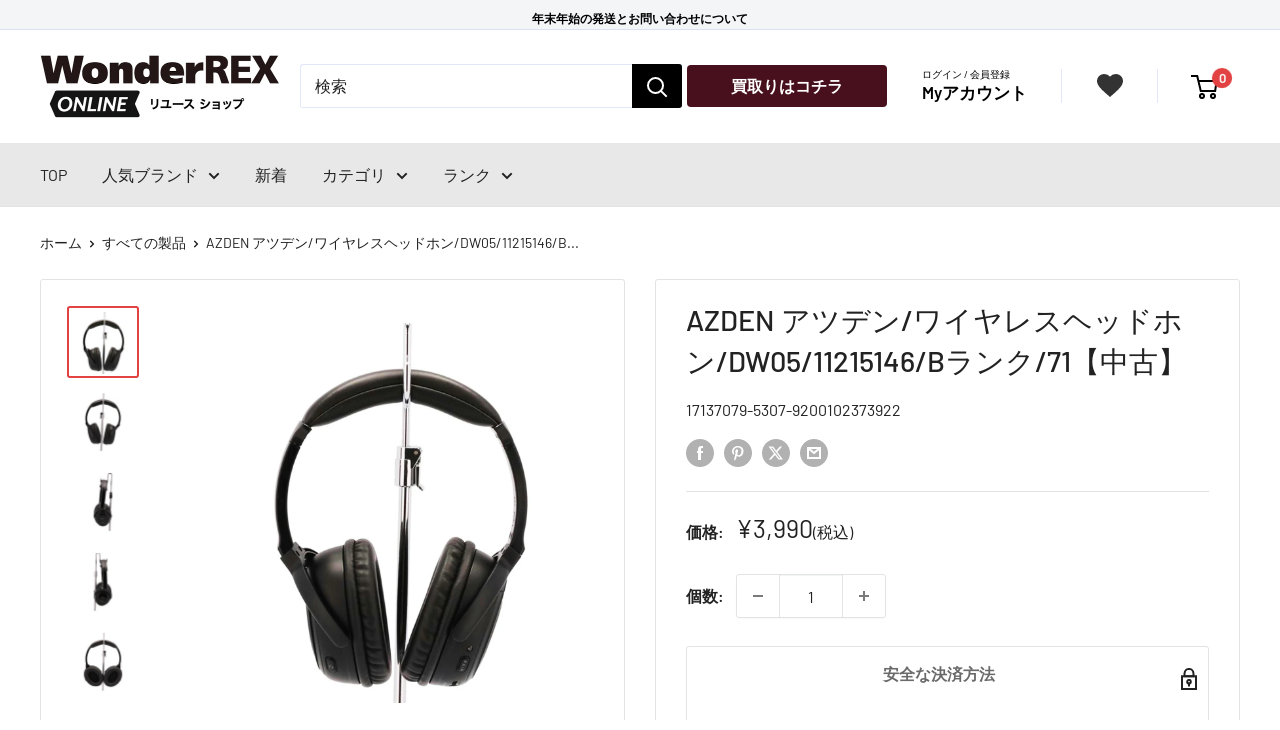

--- FILE ---
content_type: text/html; charset=utf-8
request_url: https://wonderrex-online.com/products/%EF%BD%81%EF%BD%9A%EF%BD%84%EF%BD%85%EF%BD%8E-%E3%82%A2%E3%83%84%E3%83%87%E3%83%B3-%E3%83%AF%E3%82%A4%E3%83%A4%E3%83%AC%E3%82%B9%E3%83%98%E3%83%83%E3%83%89%E3%83%9B%E3%83%B3-dw05-11215146-b%E3%83%A9%E3%83%B3%E3%82%AF-71-9200102373922
body_size: 39795
content:
 
       
      
          
      <!-- using block list: off -->
      <!-- current request path:/products/%EF%BD%81%EF%BD%9A%EF%BD%84%EF%BD%85%EF%BD%8E-%E3%82%A2%E3%83%84%E3%83%87%E3%83%B3-%E3%83%AF%E3%82%A4%E3%83%A4%E3%83%AC%E3%82%B9%E3%83%98%E3%83%83%E3%83%89%E3%83%9B%E3%83%B3-dw05-11215146-b%E3%83%A9%E3%83%B3%E3%82%AF-71-9200102373922 -->
      <!-- shop lock exceptions:none -->
      <!--restricting page: true -->
      <!--shop locking: off -->
      
      
      
       
        
      

      
      

    
     
    
        
      <!doctype html>

<html class="no-js" lang="ja">
  <head>
<script type="text/javascript" src="https://edge.personalizer.io/storefront/2.0.0/js/shopify/storefront.min.js?key=apcvg-tx1pqd5wo7r7hxe1ik6fj-ngncp&shop=rext-online.myshopify.com"></script>
<script>
window.LimeSpot = window.LimeSpot === undefined ? {} : LimeSpot;
LimeSpot.PageInfo = { Type: "Product", Template: "product", ReferenceIdentifier: "7721404629153" };

LimeSpot.StoreInfo = { Theme: "Shopify-rexta_v3/main_theme" };


LimeSpot.CartItems = [];
</script>





    <meta charset="utf-8">
    <meta name="viewport" content="width=device-width, initial-scale=1.0, height=device-height, minimum-scale=1.0, maximum-scale=1.0"><title>ＡＺＤＥＮ アツデン/家電・カメラ・AV機器｜WonderREX-ONLINE 公式通販サイト
</title><meta name="description" content="ＡＺＤＥＮ アツデン/ワイヤレスヘッドホン DW05｜ブランド品、時計、アクセサリー、バッグ、洋服（古着）、アウトドア、楽器、家電など幅広い商品を扱う総合リユースショップREXTとワンダーレックスの公式通販サイトです。"><link rel="canonical" href="https://wonderrex-online.com/products/%ef%bd%81%ef%bd%9a%ef%bd%84%ef%bd%85%ef%bd%8e-%e3%82%a2%e3%83%84%e3%83%87%e3%83%b3-%e3%83%af%e3%82%a4%e3%83%a4%e3%83%ac%e3%82%b9%e3%83%98%e3%83%83%e3%83%89%e3%83%9b%e3%83%b3-dw05-11215146-b%e3%83%a9%e3%83%b3%e3%82%af-71-9200102373922"><link rel="shortcut icon" href="//wonderrex-online.com/cdn/shop/files/REX_96x96.png?v=1733879760" type="image/png"><link rel="preload" as="style" href="//wonderrex-online.com/cdn/shop/t/37/assets/theme.css?v=180260018405711879491765953699">
    <link rel="preload" as="script" href="//wonderrex-online.com/cdn/shop/t/37/assets/theme.js?v=177522294802279721511756971479">
    <link rel="preconnect" href="https://cdn.shopify.com">
    <link rel="preconnect" href="https://fonts.shopifycdn.com">
    <link rel="dns-prefetch" href="https://productreviews.shopifycdn.com">
    <link rel="dns-prefetch" href="https://ajax.googleapis.com">
    <link rel="dns-prefetch" href="https://maps.googleapis.com">
    <link rel="dns-prefetch" href="https://maps.gstatic.com">

    <link rel="preload" as="style" href="//wonderrex-online.com/cdn/shop/t/37/assets/custom.css?v=147232581466510633171765873354">

    <meta property="og:type" content="product">
  <meta property="og:title" content="AZDEN アツデン/ワイヤレスヘッドホン/DW05/11215146/Bランク/71【中古】"><meta property="og:image" content="http://wonderrex-online.com/cdn/shop/products/73922-1.jpg?v=1688174280">
    <meta property="og:image:secure_url" content="https://wonderrex-online.com/cdn/shop/products/73922-1.jpg?v=1688174280">
    <meta property="og:image:width" content="2894">
    <meta property="og:image:height" content="2894"><meta property="product:price:amount" content="3,990">
  <meta property="product:price:currency" content="JPY"><meta property="og:description" content="ＡＺＤＥＮ アツデン/ワイヤレスヘッドホン DW05｜ブランド品、時計、アクセサリー、バッグ、洋服（古着）、アウトドア、楽器、家電など幅広い商品を扱う総合リユースショップREXTとワンダーレックスの公式通販サイトです。"><meta property="og:url" content="https://wonderrex-online.com/products/%ef%bd%81%ef%bd%9a%ef%bd%84%ef%bd%85%ef%bd%8e-%e3%82%a2%e3%83%84%e3%83%87%e3%83%b3-%e3%83%af%e3%82%a4%e3%83%a4%e3%83%ac%e3%82%b9%e3%83%98%e3%83%83%e3%83%89%e3%83%9b%e3%83%b3-dw05-11215146-b%e3%83%a9%e3%83%b3%e3%82%af-71-9200102373922">
<meta property="og:site_name" content="WonderREX Online"><meta name="twitter:card" content="summary"><meta name="twitter:title" content="AZDEN アツデン/ワイヤレスヘッドホン/DW05/11215146/Bランク/71【中古】">
  <meta name="twitter:description" content="
商品説明

ブランド
ＡＺＤＥＮ 


商品名
ワイヤレスヘッドホン 


型番
DW05 


製造No
11215146 


状態ランク
Bランク/スレ、汚れなど使用感はありますが、通常使用に問題のない状態です。 


付属品
付属品の有無/有　内容は画像で確認ください 


状態詳細
音質・遅延・電池寿命・電波到達距離にまつわる今までの弱点を克服したワイヤレスヘッドホンです。 


商品について
この商品は石岡店で取り扱いをしております。商品の詳しい状態や情報については、店舗へお気軽にお問い合わせくださいませ。



コンディションランク表

S未使用
未使用品もしくは未開封品、買取時に通電チェックを行っただけの商品です。【中古保証書付き】


A美品
ほとんど使用された形跡もなく、大切に使用されていた商品。使用感の少ない中古品です。【中古保証書付き】



B良品
細かなキズやテカリ、汚れがありますが、多少の使用感のみで状態の良い中古品です。【中古保証書付き】



C一般中古
キズやテカリ、汚れ、サビ、付属品欠品などありますが、使用上の問題はない中古品です。【中古保証書付き】



Jジャンク
動作しない、壊れている中古品です。【返品、交換はできません。部品取りや修理技術があるお客様にお勧めです。】



修理・保証について
・・・当店の商品には、お買上げ金額により以下の保証をいたします・・・
3,000～10,000円未満（税込）・・・保証期間　3ヶ月10,000～50,000円未満（税込）・・・保証期間　6ヶ月50,000円以上（税込）・・・・・・・保証期間　1年間保証期間の修理については無料で承っておりますただし、メーカーの部品供給が終了しているもの、修理金額(部品代・工賃等)が本体の価格を超える場合は、当社判断でお買上げ代金の全額返金で対応させていただく場合があります※返金対応時は、購入時の付属品が全て揃っていることが条件となります
・・・保証期間内であっても、下記の場合はその限りではありません・・・


修理・保証について
・・・当店の商品には、お買上げ金額により以下の保証をいたします・・・
3,000～10,000円未満（税込）・・・保証期間　3ヶ月10,000～50,000円未満（税込）・・・保証期間　6ヶ月50,000円以上（税込）・・・・・・・保証期間　1年間保証期間の修理については無料で承っておりますただし、メーカーの部品供給が終了しているもの、修理金額(部品代・工賃等)が本体の価格を超える場合は、当社判断でお買上げ代金の全額返金で対応させていただく場合があります※返金対応時は、購入時の付属品が全て揃っていることが条件となります
・・・保証期間内であっても、下記の場合はその限りではありません・・・


当店の中古保証書のご提示がない場合。
正常な使用状況でない場合。
使用上の誤り、他の機器から受けた障害、また改造や不当な修理による故障や破損。
お買上げ後の輸送・落下などでの故障や破損。
火災・地震・落雷などの天災による故障や破損。
出張修理の場合の出張に要する費用。
本書に記載された字句を書き換えられた場合。
消耗による部品・付属品等の交換(電池・インク等)。
楽器などの木製部の保管状況や経年劣化による変形、また金属部の変質や(サビ等)による修復等。
付属品や純正オプション以外の追加部品等に入れ替えた商品の故障や破損(改造部品・パソコンのOS入れ替えなど)。
お買上げの商品に対し、当社以外で設置や取り付けに掛った費用負担についての保証など。
品質及び機能上に問題が無いと当店が判断した場合。
保証書はご購入者本人のみ有効となり、他者から譲り受けた場合は保証対象外となります。

なお、保証書の再発行は致しませんので紛失等には十分にご留意ください。




">
  <meta name="twitter:image" content="https://wonderrex-online.com/cdn/shop/products/73922-1_600x600_crop_center.jpg?v=1688174280">
    <link rel="preload" href="//wonderrex-online.com/cdn/fonts/barlow/barlow_n5.a193a1990790eba0cc5cca569d23799830e90f07.woff2" as="font" type="font/woff2" crossorigin><link rel="preload" href="//wonderrex-online.com/cdn/fonts/barlow/barlow_n4.038c60d7ea9ddb238b2f64ba6f463ba6c0b5e5ad.woff2" as="font" type="font/woff2" crossorigin><style>
  @font-face {
  font-family: Barlow;
  font-weight: 500;
  font-style: normal;
  font-display: swap;
  src: url("//wonderrex-online.com/cdn/fonts/barlow/barlow_n5.a193a1990790eba0cc5cca569d23799830e90f07.woff2") format("woff2"),
       url("//wonderrex-online.com/cdn/fonts/barlow/barlow_n5.ae31c82169b1dc0715609b8cc6a610b917808358.woff") format("woff");
}

  @font-face {
  font-family: Barlow;
  font-weight: 400;
  font-style: normal;
  font-display: swap;
  src: url("//wonderrex-online.com/cdn/fonts/barlow/barlow_n4.038c60d7ea9ddb238b2f64ba6f463ba6c0b5e5ad.woff2") format("woff2"),
       url("//wonderrex-online.com/cdn/fonts/barlow/barlow_n4.074a9f2b990b38aec7d56c68211821e455b6d075.woff") format("woff");
}

@font-face {
  font-family: Barlow;
  font-weight: 600;
  font-style: normal;
  font-display: swap;
  src: url("//wonderrex-online.com/cdn/fonts/barlow/barlow_n6.329f582a81f63f125e63c20a5a80ae9477df68e1.woff2") format("woff2"),
       url("//wonderrex-online.com/cdn/fonts/barlow/barlow_n6.0163402e36247bcb8b02716880d0b39568412e9e.woff") format("woff");
}

@font-face {
  font-family: Barlow;
  font-weight: 500;
  font-style: italic;
  font-display: swap;
  src: url("//wonderrex-online.com/cdn/fonts/barlow/barlow_i5.714d58286997b65cd479af615cfa9bb0a117a573.woff2") format("woff2"),
       url("//wonderrex-online.com/cdn/fonts/barlow/barlow_i5.0120f77e6447d3b5df4bbec8ad8c2d029d87fb21.woff") format("woff");
}


  @font-face {
  font-family: Barlow;
  font-weight: 700;
  font-style: normal;
  font-display: swap;
  src: url("//wonderrex-online.com/cdn/fonts/barlow/barlow_n7.691d1d11f150e857dcbc1c10ef03d825bc378d81.woff2") format("woff2"),
       url("//wonderrex-online.com/cdn/fonts/barlow/barlow_n7.4fdbb1cb7da0e2c2f88492243ffa2b4f91924840.woff") format("woff");
}

  @font-face {
  font-family: Barlow;
  font-weight: 400;
  font-style: italic;
  font-display: swap;
  src: url("//wonderrex-online.com/cdn/fonts/barlow/barlow_i4.8c59b6445f83f078b3520bad98b24d859431b377.woff2") format("woff2"),
       url("//wonderrex-online.com/cdn/fonts/barlow/barlow_i4.bf7e6d69237bd02188410034976892368fd014c0.woff") format("woff");
}

  @font-face {
  font-family: Barlow;
  font-weight: 700;
  font-style: italic;
  font-display: swap;
  src: url("//wonderrex-online.com/cdn/fonts/barlow/barlow_i7.50e19d6cc2ba5146fa437a5a7443c76d5d730103.woff2") format("woff2"),
       url("//wonderrex-online.com/cdn/fonts/barlow/barlow_i7.47e9f98f1b094d912e6fd631cc3fe93d9f40964f.woff") format("woff");
}


  :root {
    --default-text-font-size : 15px;
    --base-text-font-size    : 16px;
    --heading-font-family    : Barlow, sans-serif;
    --heading-font-weight    : 500;
    --heading-font-style     : normal;
    --text-font-family       : Barlow, sans-serif;
    --text-font-weight       : 400;
    --text-font-style        : normal;
    --text-font-bolder-weight: 600;
    --text-link-decoration   : underline;

    --text-color               : #222222;
    --text-color-rgb           : 34, 34, 34;
    --heading-color            : #222222;
    --border-color             : #e1e3e4;
    --border-color-rgb         : 225, 227, 228;
    --form-border-color        : #d4d6d8;
    --accent-color             : #e34242;
    --accent-color-rgb         : 227, 66, 66;
    --hover-color              : #999999;
    --link-color               : #222222;
    --link-color-hover         : #999999;
    --background               : #ffffff;
    --secondary-background     : #ffffff;
    --secondary-background-rgb : 255, 255, 255;
    --accent-background        : rgba(227, 66, 66, 0.08);

    --input-background: #ffffff;

    --error-color       : #ff0000;
    --error-background  : rgba(255, 0, 0, 0.07);
    --success-color     : #00aa00;
    --success-background: rgba(0, 170, 0, 0.11);

    --primary-button-background      : #47101c;
    --primary-button-background-rgb  : 71, 16, 28;
    --primary-button-text-color      : #ffffff;
    --secondary-button-background    : #1e2d7d;
    --secondary-button-background-rgb: 30, 45, 125;
    --secondary-button-text-color    : #ffffff;

    --header-background      : #ffffff;
    --header-text-color      : #000000;
    --header-light-text-color: #a3afef;
    --header-border-color    : rgba(163, 175, 239, 0.3);
    --header-accent-color    : #e34242;

    --footer-background-color:    #e5e5e5;
    --footer-heading-text-color:  #333333;
    --footer-body-text-color:     #333333;
    --footer-body-text-color-rgb: 51, 51, 51;
    --footer-accent-color:        #333333;
    --footer-accent-color-rgb:    51, 51, 51;
    --footer-border:              none;
    
    --flickity-arrow-color: #abb1b4;--product-on-sale-accent           : #ee0000;
    --product-on-sale-accent-rgb       : 238, 0, 0;
    --product-on-sale-color            : #ffffff;
    --product-in-stock-color           : #008a00;
    --product-low-stock-color          : #ee0000;
    --product-sold-out-color           : #8a9297;
    --product-custom-label-1-background: #008a00;
    --product-custom-label-1-color     : #ffffff;
    --product-custom-label-2-background: #00a500;
    --product-custom-label-2-color     : #ffffff;
    --product-review-star-color        : #ffbd00;

    --mobile-container-gutter : 20px;
    --desktop-container-gutter: 40px;

    /* Shopify related variables */
    --payment-terms-background-color: #ffffff;
  }
</style>

<script>
  // IE11 does not have support for CSS variables, so we have to polyfill them
  if (!(((window || {}).CSS || {}).supports && window.CSS.supports('(--a: 0)'))) {
    const script = document.createElement('script');
    script.type = 'text/javascript';
    script.src = 'https://cdn.jsdelivr.net/npm/css-vars-ponyfill@2';
    script.onload = function() {
      cssVars({});
    };

    document.getElementsByTagName('head')[0].appendChild(script);
  }
</script>


    <script>window.performance && window.performance.mark && window.performance.mark('shopify.content_for_header.start');</script><meta name="google-site-verification" content="Um4XrxRhoLdsOA_pjT4rOQtH5dRG-kBkM0BbO1_Ldg0">
<meta name="google-site-verification" content="R7MrL-WOvqx_qlgdAore5Bs_IYS3Z6P0IP4a6ZZ0WoY">
<meta id="shopify-digital-wallet" name="shopify-digital-wallet" content="/45350551713/digital_wallets/dialog">
<link rel="alternate" type="application/json+oembed" href="https://wonderrex-online.com/products/%ef%bd%81%ef%bd%9a%ef%bd%84%ef%bd%85%ef%bd%8e-%e3%82%a2%e3%83%84%e3%83%87%e3%83%b3-%e3%83%af%e3%82%a4%e3%83%a4%e3%83%ac%e3%82%b9%e3%83%98%e3%83%83%e3%83%89%e3%83%9b%e3%83%b3-dw05-11215146-b%e3%83%a9%e3%83%b3%e3%82%af-71-9200102373922.oembed">
<script async="async" src="/checkouts/internal/preloads.js?locale=ja-JP"></script>
<script id="shopify-features" type="application/json">{"accessToken":"0640db1ed7caeb080c815c19a8382c0a","betas":["rich-media-storefront-analytics"],"domain":"wonderrex-online.com","predictiveSearch":false,"shopId":45350551713,"locale":"ja"}</script>
<script>var Shopify = Shopify || {};
Shopify.shop = "rext-online.myshopify.com";
Shopify.locale = "ja";
Shopify.currency = {"active":"JPY","rate":"1.0"};
Shopify.country = "JP";
Shopify.theme = {"name":"Shopify-rexta_v3\/main_theme","id":134634569889,"schema_name":"Warehouse","schema_version":"4.2.3","theme_store_id":null,"role":"main"};
Shopify.theme.handle = "null";
Shopify.theme.style = {"id":null,"handle":null};
Shopify.cdnHost = "wonderrex-online.com/cdn";
Shopify.routes = Shopify.routes || {};
Shopify.routes.root = "/";</script>
<script type="module">!function(o){(o.Shopify=o.Shopify||{}).modules=!0}(window);</script>
<script>!function(o){function n(){var o=[];function n(){o.push(Array.prototype.slice.apply(arguments))}return n.q=o,n}var t=o.Shopify=o.Shopify||{};t.loadFeatures=n(),t.autoloadFeatures=n()}(window);</script>
<script id="shop-js-analytics" type="application/json">{"pageType":"product"}</script>
<script defer="defer" async type="module" src="//wonderrex-online.com/cdn/shopifycloud/shop-js/modules/v2/client.init-shop-cart-sync_BJFAoJgM.ja.esm.js"></script>
<script defer="defer" async type="module" src="//wonderrex-online.com/cdn/shopifycloud/shop-js/modules/v2/chunk.common_BaQ0HiLN.esm.js"></script>
<script type="module">
  await import("//wonderrex-online.com/cdn/shopifycloud/shop-js/modules/v2/client.init-shop-cart-sync_BJFAoJgM.ja.esm.js");
await import("//wonderrex-online.com/cdn/shopifycloud/shop-js/modules/v2/chunk.common_BaQ0HiLN.esm.js");

  window.Shopify.SignInWithShop?.initShopCartSync?.({"fedCMEnabled":true,"windoidEnabled":true});

</script>
<script>(function() {
  var isLoaded = false;
  function asyncLoad() {
    if (isLoaded) return;
    isLoaded = true;
    var urls = ["https:\/\/wiser.expertvillagemedia.com\/assets\/js\/wiser_script.js?shop=rext-online.myshopify.com","https:\/\/storage.googleapis.com\/timesact-resources\/scripts\/timesact.js?shop=rext-online.myshopify.com","https:\/\/wonderrex-online.com\/apps\/giraffly-trust\/trust-worker-b781040f4605a6b20b4cc3050a7c64d099a15b55.js?v=20230225162556\u0026shop=rext-online.myshopify.com","https:\/\/cloudsearch-1f874.kxcdn.com\/shopify.js?srp=\/a\/search\u0026filtersEnabled=1\u0026shop=rext-online.myshopify.com","https:\/\/edge.personalizer.io\/storefront\/2.0.0\/js\/shopify\/storefront.min.js?key=apcvg-tx1pqd5wo7r7hxe1ik6fj-ngncp\u0026shop=rext-online.myshopify.com"];
    for (var i = 0; i < urls.length; i++) {
      var s = document.createElement('script');
      s.type = 'text/javascript';
      s.async = true;
      s.src = urls[i];
      var x = document.getElementsByTagName('script')[0];
      x.parentNode.insertBefore(s, x);
    }
  };
  if(window.attachEvent) {
    window.attachEvent('onload', asyncLoad);
  } else {
    window.addEventListener('load', asyncLoad, false);
  }
})();</script>
<script id="__st">var __st={"a":45350551713,"offset":32400,"reqid":"acea6d53-2527-4ad9-8321-c18324fd0120-1766778597","pageurl":"wonderrex-online.com\/products\/%EF%BD%81%EF%BD%9A%EF%BD%84%EF%BD%85%EF%BD%8E-%E3%82%A2%E3%83%84%E3%83%87%E3%83%B3-%E3%83%AF%E3%82%A4%E3%83%A4%E3%83%AC%E3%82%B9%E3%83%98%E3%83%83%E3%83%89%E3%83%9B%E3%83%B3-dw05-11215146-b%E3%83%A9%E3%83%B3%E3%82%AF-71-9200102373922","u":"febb236e5bb5","p":"product","rtyp":"product","rid":7721404629153};</script>
<script>window.ShopifyPaypalV4VisibilityTracking = true;</script>
<script id="captcha-bootstrap">!function(){'use strict';const t='contact',e='account',n='new_comment',o=[[t,t],['blogs',n],['comments',n],[t,'customer']],c=[[e,'customer_login'],[e,'guest_login'],[e,'recover_customer_password'],[e,'create_customer']],r=t=>t.map((([t,e])=>`form[action*='/${t}']:not([data-nocaptcha='true']) input[name='form_type'][value='${e}']`)).join(','),a=t=>()=>t?[...document.querySelectorAll(t)].map((t=>t.form)):[];function s(){const t=[...o],e=r(t);return a(e)}const i='password',u='form_key',d=['recaptcha-v3-token','g-recaptcha-response','h-captcha-response',i],f=()=>{try{return window.sessionStorage}catch{return}},m='__shopify_v',_=t=>t.elements[u];function p(t,e,n=!1){try{const o=window.sessionStorage,c=JSON.parse(o.getItem(e)),{data:r}=function(t){const{data:e,action:n}=t;return t[m]||n?{data:e,action:n}:{data:t,action:n}}(c);for(const[e,n]of Object.entries(r))t.elements[e]&&(t.elements[e].value=n);n&&o.removeItem(e)}catch(o){console.error('form repopulation failed',{error:o})}}const l='form_type',E='cptcha';function T(t){t.dataset[E]=!0}const w=window,h=w.document,L='Shopify',v='ce_forms',y='captcha';let A=!1;((t,e)=>{const n=(g='f06e6c50-85a8-45c8-87d0-21a2b65856fe',I='https://cdn.shopify.com/shopifycloud/storefront-forms-hcaptcha/ce_storefront_forms_captcha_hcaptcha.v1.5.2.iife.js',D={infoText:'hCaptchaによる保護',privacyText:'プライバシー',termsText:'利用規約'},(t,e,n)=>{const o=w[L][v],c=o.bindForm;if(c)return c(t,g,e,D).then(n);var r;o.q.push([[t,g,e,D],n]),r=I,A||(h.body.append(Object.assign(h.createElement('script'),{id:'captcha-provider',async:!0,src:r})),A=!0)});var g,I,D;w[L]=w[L]||{},w[L][v]=w[L][v]||{},w[L][v].q=[],w[L][y]=w[L][y]||{},w[L][y].protect=function(t,e){n(t,void 0,e),T(t)},Object.freeze(w[L][y]),function(t,e,n,w,h,L){const[v,y,A,g]=function(t,e,n){const i=e?o:[],u=t?c:[],d=[...i,...u],f=r(d),m=r(i),_=r(d.filter((([t,e])=>n.includes(e))));return[a(f),a(m),a(_),s()]}(w,h,L),I=t=>{const e=t.target;return e instanceof HTMLFormElement?e:e&&e.form},D=t=>v().includes(t);t.addEventListener('submit',(t=>{const e=I(t);if(!e)return;const n=D(e)&&!e.dataset.hcaptchaBound&&!e.dataset.recaptchaBound,o=_(e),c=g().includes(e)&&(!o||!o.value);(n||c)&&t.preventDefault(),c&&!n&&(function(t){try{if(!f())return;!function(t){const e=f();if(!e)return;const n=_(t);if(!n)return;const o=n.value;o&&e.removeItem(o)}(t);const e=Array.from(Array(32),(()=>Math.random().toString(36)[2])).join('');!function(t,e){_(t)||t.append(Object.assign(document.createElement('input'),{type:'hidden',name:u})),t.elements[u].value=e}(t,e),function(t,e){const n=f();if(!n)return;const o=[...t.querySelectorAll(`input[type='${i}']`)].map((({name:t})=>t)),c=[...d,...o],r={};for(const[a,s]of new FormData(t).entries())c.includes(a)||(r[a]=s);n.setItem(e,JSON.stringify({[m]:1,action:t.action,data:r}))}(t,e)}catch(e){console.error('failed to persist form',e)}}(e),e.submit())}));const S=(t,e)=>{t&&!t.dataset[E]&&(n(t,e.some((e=>e===t))),T(t))};for(const o of['focusin','change'])t.addEventListener(o,(t=>{const e=I(t);D(e)&&S(e,y())}));const B=e.get('form_key'),M=e.get(l),P=B&&M;t.addEventListener('DOMContentLoaded',(()=>{const t=y();if(P)for(const e of t)e.elements[l].value===M&&p(e,B);[...new Set([...A(),...v().filter((t=>'true'===t.dataset.shopifyCaptcha))])].forEach((e=>S(e,t)))}))}(h,new URLSearchParams(w.location.search),n,t,e,['guest_login'])})(!0,!0)}();</script>
<script integrity="sha256-4kQ18oKyAcykRKYeNunJcIwy7WH5gtpwJnB7kiuLZ1E=" data-source-attribution="shopify.loadfeatures" defer="defer" src="//wonderrex-online.com/cdn/shopifycloud/storefront/assets/storefront/load_feature-a0a9edcb.js" crossorigin="anonymous"></script>
<script data-source-attribution="shopify.dynamic_checkout.dynamic.init">var Shopify=Shopify||{};Shopify.PaymentButton=Shopify.PaymentButton||{isStorefrontPortableWallets:!0,init:function(){window.Shopify.PaymentButton.init=function(){};var t=document.createElement("script");t.src="https://wonderrex-online.com/cdn/shopifycloud/portable-wallets/latest/portable-wallets.ja.js",t.type="module",document.head.appendChild(t)}};
</script>
<script data-source-attribution="shopify.dynamic_checkout.buyer_consent">
  function portableWalletsHideBuyerConsent(e){var t=document.getElementById("shopify-buyer-consent"),n=document.getElementById("shopify-subscription-policy-button");t&&n&&(t.classList.add("hidden"),t.setAttribute("aria-hidden","true"),n.removeEventListener("click",e))}function portableWalletsShowBuyerConsent(e){var t=document.getElementById("shopify-buyer-consent"),n=document.getElementById("shopify-subscription-policy-button");t&&n&&(t.classList.remove("hidden"),t.removeAttribute("aria-hidden"),n.addEventListener("click",e))}window.Shopify?.PaymentButton&&(window.Shopify.PaymentButton.hideBuyerConsent=portableWalletsHideBuyerConsent,window.Shopify.PaymentButton.showBuyerConsent=portableWalletsShowBuyerConsent);
</script>
<script>
  function portableWalletsCleanup(e){e&&e.src&&console.error("Failed to load portable wallets script "+e.src);var t=document.querySelectorAll("shopify-accelerated-checkout .shopify-payment-button__skeleton, shopify-accelerated-checkout-cart .wallet-cart-button__skeleton"),e=document.getElementById("shopify-buyer-consent");for(let e=0;e<t.length;e++)t[e].remove();e&&e.remove()}function portableWalletsNotLoadedAsModule(e){e instanceof ErrorEvent&&"string"==typeof e.message&&e.message.includes("import.meta")&&"string"==typeof e.filename&&e.filename.includes("portable-wallets")&&(window.removeEventListener("error",portableWalletsNotLoadedAsModule),window.Shopify.PaymentButton.failedToLoad=e,"loading"===document.readyState?document.addEventListener("DOMContentLoaded",window.Shopify.PaymentButton.init):window.Shopify.PaymentButton.init())}window.addEventListener("error",portableWalletsNotLoadedAsModule);
</script>

<script type="module" src="https://wonderrex-online.com/cdn/shopifycloud/portable-wallets/latest/portable-wallets.ja.js" onError="portableWalletsCleanup(this)" crossorigin="anonymous"></script>
<script nomodule>
  document.addEventListener("DOMContentLoaded", portableWalletsCleanup);
</script>

<link id="shopify-accelerated-checkout-styles" rel="stylesheet" media="screen" href="https://wonderrex-online.com/cdn/shopifycloud/portable-wallets/latest/accelerated-checkout-backwards-compat.css" crossorigin="anonymous">
<style id="shopify-accelerated-checkout-cart">
        #shopify-buyer-consent {
  margin-top: 1em;
  display: inline-block;
  width: 100%;
}

#shopify-buyer-consent.hidden {
  display: none;
}

#shopify-subscription-policy-button {
  background: none;
  border: none;
  padding: 0;
  text-decoration: underline;
  font-size: inherit;
  cursor: pointer;
}

#shopify-subscription-policy-button::before {
  box-shadow: none;
}

      </style>

<script>window.performance && window.performance.mark && window.performance.mark('shopify.content_for_header.end');</script>

    <link rel="stylesheet" href="//wonderrex-online.com/cdn/shop/t/37/assets/theme.css?v=180260018405711879491765953699">
    <link rel="stylesheet" href="//wonderrex-online.com/cdn/shop/t/37/assets/custom.css?v=147232581466510633171765873354">
    <link rel="stylesheet" href="//wonderrex-online.com/cdn/shop/t/37/assets/custom-app.css?v=79404943252566503051709689816">

    
  <script type="application/ld+json">
  {
    "@context": "https://schema.org",
    "@type": "Product",
    "productID": 7721404629153,
    "offers": [{
          "@type": "Offer",
          "name": "Default Title",
          "availability":"https://schema.org/OutOfStock",
          "price": 3990.0,
          "priceCurrency": "JPY",
          "priceValidUntil": "2026-01-06","sku": "9200102373922",
            "mpn": "17137079-5307-9200102373922",
          "url": "/products/%EF%BD%81%EF%BD%9A%EF%BD%84%EF%BD%85%EF%BD%8E-%E3%82%A2%E3%83%84%E3%83%87%E3%83%B3-%E3%83%AF%E3%82%A4%E3%83%A4%E3%83%AC%E3%82%B9%E3%83%98%E3%83%83%E3%83%89%E3%83%9B%E3%83%B3-dw05-11215146-b%E3%83%A9%E3%83%B3%E3%82%AF-71-9200102373922?variant=43092065681569"
        }
],"brand": {
      "@type": "Brand",
      "name": "AZDEN"
    },
    "name": "AZDEN アツデン\/ワイヤレスヘッドホン\/DW05\/11215146\/Bランク\/71【中古】",
    "description": "\n商品説明\n\nブランド\nＡＺＤＥＮ \n\n\n商品名\nワイヤレスヘッドホン \n\n\n型番\nDW05 \n\n\n製造No\n11215146 \n\n\n状態ランク\nBランク\/スレ、汚れなど使用感はありますが、通常使用に問題のない状態です。 \n\n\n付属品\n付属品の有無\/有　内容は画像で確認ください \n\n\n状態詳細\n音質・遅延・電池寿命・電波到達距離にまつわる今までの弱点を克服したワイヤレスヘッドホンです。 \n\n\n商品について\nこの商品は石岡店で取り扱いをしております。商品の詳しい状態や情報については、店舗へお気軽にお問い合わせくださいませ。\n\n\n\nコンディションランク表\n\nS未使用\n未使用品もしくは未開封品、買取時に通電チェックを行っただけの商品です。【中古保証書付き】\n\n\nA美品\nほとんど使用された形跡もなく、大切に使用されていた商品。使用感の少ない中古品です。【中古保証書付き】\n\n\n\nB良品\n細かなキズやテカリ、汚れがありますが、多少の使用感のみで状態の良い中古品です。【中古保証書付き】\n\n\n\nC一般中古\nキズやテカリ、汚れ、サビ、付属品欠品などありますが、使用上の問題はない中古品です。【中古保証書付き】\n\n\n\nJジャンク\n動作しない、壊れている中古品です。【返品、交換はできません。部品取りや修理技術があるお客様にお勧めです。】\n\n\n\n修理・保証について\n・・・当店の商品には、お買上げ金額により以下の保証をいたします・・・\n3,000～10,000円未満（税込）・・・保証期間　3ヶ月10,000～50,000円未満（税込）・・・保証期間　6ヶ月50,000円以上（税込）・・・・・・・保証期間　1年間保証期間の修理については無料で承っておりますただし、メーカーの部品供給が終了しているもの、修理金額(部品代・工賃等)が本体の価格を超える場合は、当社判断でお買上げ代金の全額返金で対応させていただく場合があります※返金対応時は、購入時の付属品が全て揃っていることが条件となります\n・・・保証期間内であっても、下記の場合はその限りではありません・・・\n\n\n修理・保証について\n・・・当店の商品には、お買上げ金額により以下の保証をいたします・・・\n3,000～10,000円未満（税込）・・・保証期間　3ヶ月10,000～50,000円未満（税込）・・・保証期間　6ヶ月50,000円以上（税込）・・・・・・・保証期間　1年間保証期間の修理については無料で承っておりますただし、メーカーの部品供給が終了しているもの、修理金額(部品代・工賃等)が本体の価格を超える場合は、当社判断でお買上げ代金の全額返金で対応させていただく場合があります※返金対応時は、購入時の付属品が全て揃っていることが条件となります\n・・・保証期間内であっても、下記の場合はその限りではありません・・・\n\n\n当店の中古保証書のご提示がない場合。\n正常な使用状況でない場合。\n使用上の誤り、他の機器から受けた障害、また改造や不当な修理による故障や破損。\nお買上げ後の輸送・落下などでの故障や破損。\n火災・地震・落雷などの天災による故障や破損。\n出張修理の場合の出張に要する費用。\n本書に記載された字句を書き換えられた場合。\n消耗による部品・付属品等の交換(電池・インク等)。\n楽器などの木製部の保管状況や経年劣化による変形、また金属部の変質や(サビ等)による修復等。\n付属品や純正オプション以外の追加部品等に入れ替えた商品の故障や破損(改造部品・パソコンのOS入れ替えなど)。\nお買上げの商品に対し、当社以外で設置や取り付けに掛った費用負担についての保証など。\n品質及び機能上に問題が無いと当店が判断した場合。\n保証書はご購入者本人のみ有効となり、他者から譲り受けた場合は保証対象外となります。\n\nなお、保証書の再発行は致しませんので紛失等には十分にご留意ください。\n\n\n\n\n",
    "category": "家電・カメラ・AV機器",
    "url": "/products/%EF%BD%81%EF%BD%9A%EF%BD%84%EF%BD%85%EF%BD%8E-%E3%82%A2%E3%83%84%E3%83%87%E3%83%B3-%E3%83%AF%E3%82%A4%E3%83%A4%E3%83%AC%E3%82%B9%E3%83%98%E3%83%83%E3%83%89%E3%83%9B%E3%83%B3-dw05-11215146-b%E3%83%A9%E3%83%B3%E3%82%AF-71-9200102373922",
    "sku": "9200102373922",
    "image": {
      "@type": "ImageObject",
      "url": "https://wonderrex-online.com/cdn/shop/products/73922-1.jpg?v=1688174280&width=1024",
      "image": "https://wonderrex-online.com/cdn/shop/products/73922-1.jpg?v=1688174280&width=1024",
      "name": "ＡＺＤＥＮ アツデン\/ワイヤレスヘッドホン\/DW05\/\/11215146\/Bランク\/71",
      "width": "1024",
      "height": "1024"
    }
  }
  </script>



  <script type="application/ld+json">
  {
    "@context": "https://schema.org",
    "@type": "BreadcrumbList",
  "itemListElement": [{
      "@type": "ListItem",
      "position": 1,
      "name": "ホーム",
      "item": "https://wonderrex-online.com"
    },{
          "@type": "ListItem",
          "position": 2,
          "name": "AZDEN アツデン\/ワイヤレスヘッドホン\/DW05\/11215146\/Bランク\/71【中古】",
          "item": "https://wonderrex-online.com/products/%EF%BD%81%EF%BD%9A%EF%BD%84%EF%BD%85%EF%BD%8E-%E3%82%A2%E3%83%84%E3%83%87%E3%83%B3-%E3%83%AF%E3%82%A4%E3%83%A4%E3%83%AC%E3%82%B9%E3%83%98%E3%83%83%E3%83%89%E3%83%9B%E3%83%B3-dw05-11215146-b%E3%83%A9%E3%83%B3%E3%82%AF-71-9200102373922"
        }]
  }
  </script>



    <script>
      // This allows to expose several variables to the global scope, to be used in scripts
      window.theme = {
        pageType: "product",
        cartCount: 0,
        moneyFormat: "¥{{amount_no_decimals}}",
        moneyWithCurrencyFormat: "¥{{amount_no_decimals}} JPY",
        currencyCodeEnabled: false,
        showDiscount: false,
        discountMode: "saving",
        cartType: "page"
      };

      window.routes = {
        rootUrl: "\/",
        rootUrlWithoutSlash: '',
        cartUrl: "\/cart",
        cartAddUrl: "\/cart\/add",
        cartChangeUrl: "\/cart\/change",
        searchUrl: "\/search",
        productRecommendationsUrl: "\/recommendations\/products"
      };

      window.languages = {
        productRegularPrice: "",
        productSalePrice: "",
        collectionOnSaleLabel: "{{savings}} OFF",
        productFormUnavailable: "利用できません",
        productFormAddToCart: "カートに入れる",
        productFormPreOrder: "予約注文",
        productFormSoldOut: "完売",
        productAdded: "",
        productAddedShort: "",
        shippingEstimatorNoResults: "住所への配送が見つかりませんでした。",
        shippingEstimatorOneResult: "住所には1つの配送料金があります",
        shippingEstimatorMultipleResults: "住所には{{count}}の送料があります",
        shippingEstimatorErrors: "いくつかのエラーがあります"
      };

      document.documentElement.className = document.documentElement.className.replace('no-js', 'js');
    </script><script src="//wonderrex-online.com/cdn/shop/t/37/assets/theme.js?v=177522294802279721511756971479" defer></script>
    <script src="//wonderrex-online.com/cdn/shop/t/37/assets/custom.js?v=102476495355921946141709689810" defer></script><script>
        (function () {
          window.onpageshow = function() {
            // We force re-freshing the cart content onpageshow, as most browsers will serve a cache copy when hitting the
            // back button, which cause staled data
            document.documentElement.dispatchEvent(new CustomEvent('cart:refresh', {
              bubbles: true,
              detail: {scrollToTop: false}
            }));
          };
        })();
      </script><!-- BEGIN app block: shopify://apps/microsoft-clarity/blocks/clarity_js/31c3d126-8116-4b4a-8ba1-baeda7c4aeea -->
<script type="text/javascript">
  (function (c, l, a, r, i, t, y) {
    c[a] = c[a] || function () { (c[a].q = c[a].q || []).push(arguments); };
    t = l.createElement(r); t.async = 1; t.src = "https://www.clarity.ms/tag/" + i + "?ref=shopify";
    y = l.getElementsByTagName(r)[0]; y.parentNode.insertBefore(t, y);

    c.Shopify.loadFeatures([{ name: "consent-tracking-api", version: "0.1" }], error => {
      if (error) {
        console.error("Error loading Shopify features:", error);
        return;
      }

      c[a]('consentv2', {
        ad_Storage: c.Shopify.customerPrivacy.marketingAllowed() ? "granted" : "denied",
        analytics_Storage: c.Shopify.customerPrivacy.analyticsProcessingAllowed() ? "granted" : "denied",
      });
    });

    l.addEventListener("visitorConsentCollected", function (e) {
      c[a]('consentv2', {
        ad_Storage: e.detail.marketingAllowed ? "granted" : "denied",
        analytics_Storage: e.detail.analyticsAllowed ? "granted" : "denied",
      });
    });
  })(window, document, "clarity", "script", "tbyo3z6xrh");
</script>



<!-- END app block --><!-- BEGIN app block: shopify://apps/xcloud-search-product-filter/blocks/cloudsearch_opt/8ddbd0bf-e311-492e-ab28-69d0ad268fac --><!-- END app block --><script src="https://cdn.shopify.com/extensions/019b03f2-74ec-7b24-a3a5-6d0193115a31/cloudsearch-63/assets/shopify.js" type="text/javascript" defer="defer"></script>
<link href="https://monorail-edge.shopifysvc.com" rel="dns-prefetch">
<script>(function(){if ("sendBeacon" in navigator && "performance" in window) {try {var session_token_from_headers = performance.getEntriesByType('navigation')[0].serverTiming.find(x => x.name == '_s').description;} catch {var session_token_from_headers = undefined;}var session_cookie_matches = document.cookie.match(/_shopify_s=([^;]*)/);var session_token_from_cookie = session_cookie_matches && session_cookie_matches.length === 2 ? session_cookie_matches[1] : "";var session_token = session_token_from_headers || session_token_from_cookie || "";function handle_abandonment_event(e) {var entries = performance.getEntries().filter(function(entry) {return /monorail-edge.shopifysvc.com/.test(entry.name);});if (!window.abandonment_tracked && entries.length === 0) {window.abandonment_tracked = true;var currentMs = Date.now();var navigation_start = performance.timing.navigationStart;var payload = {shop_id: 45350551713,url: window.location.href,navigation_start,duration: currentMs - navigation_start,session_token,page_type: "product"};window.navigator.sendBeacon("https://monorail-edge.shopifysvc.com/v1/produce", JSON.stringify({schema_id: "online_store_buyer_site_abandonment/1.1",payload: payload,metadata: {event_created_at_ms: currentMs,event_sent_at_ms: currentMs}}));}}window.addEventListener('pagehide', handle_abandonment_event);}}());</script>
<script id="web-pixels-manager-setup">(function e(e,d,r,n,o){if(void 0===o&&(o={}),!Boolean(null===(a=null===(i=window.Shopify)||void 0===i?void 0:i.analytics)||void 0===a?void 0:a.replayQueue)){var i,a;window.Shopify=window.Shopify||{};var t=window.Shopify;t.analytics=t.analytics||{};var s=t.analytics;s.replayQueue=[],s.publish=function(e,d,r){return s.replayQueue.push([e,d,r]),!0};try{self.performance.mark("wpm:start")}catch(e){}var l=function(){var e={modern:/Edge?\/(1{2}[4-9]|1[2-9]\d|[2-9]\d{2}|\d{4,})\.\d+(\.\d+|)|Firefox\/(1{2}[4-9]|1[2-9]\d|[2-9]\d{2}|\d{4,})\.\d+(\.\d+|)|Chrom(ium|e)\/(9{2}|\d{3,})\.\d+(\.\d+|)|(Maci|X1{2}).+ Version\/(15\.\d+|(1[6-9]|[2-9]\d|\d{3,})\.\d+)([,.]\d+|)( \(\w+\)|)( Mobile\/\w+|) Safari\/|Chrome.+OPR\/(9{2}|\d{3,})\.\d+\.\d+|(CPU[ +]OS|iPhone[ +]OS|CPU[ +]iPhone|CPU IPhone OS|CPU iPad OS)[ +]+(15[._]\d+|(1[6-9]|[2-9]\d|\d{3,})[._]\d+)([._]\d+|)|Android:?[ /-](13[3-9]|1[4-9]\d|[2-9]\d{2}|\d{4,})(\.\d+|)(\.\d+|)|Android.+Firefox\/(13[5-9]|1[4-9]\d|[2-9]\d{2}|\d{4,})\.\d+(\.\d+|)|Android.+Chrom(ium|e)\/(13[3-9]|1[4-9]\d|[2-9]\d{2}|\d{4,})\.\d+(\.\d+|)|SamsungBrowser\/([2-9]\d|\d{3,})\.\d+/,legacy:/Edge?\/(1[6-9]|[2-9]\d|\d{3,})\.\d+(\.\d+|)|Firefox\/(5[4-9]|[6-9]\d|\d{3,})\.\d+(\.\d+|)|Chrom(ium|e)\/(5[1-9]|[6-9]\d|\d{3,})\.\d+(\.\d+|)([\d.]+$|.*Safari\/(?![\d.]+ Edge\/[\d.]+$))|(Maci|X1{2}).+ Version\/(10\.\d+|(1[1-9]|[2-9]\d|\d{3,})\.\d+)([,.]\d+|)( \(\w+\)|)( Mobile\/\w+|) Safari\/|Chrome.+OPR\/(3[89]|[4-9]\d|\d{3,})\.\d+\.\d+|(CPU[ +]OS|iPhone[ +]OS|CPU[ +]iPhone|CPU IPhone OS|CPU iPad OS)[ +]+(10[._]\d+|(1[1-9]|[2-9]\d|\d{3,})[._]\d+)([._]\d+|)|Android:?[ /-](13[3-9]|1[4-9]\d|[2-9]\d{2}|\d{4,})(\.\d+|)(\.\d+|)|Mobile Safari.+OPR\/([89]\d|\d{3,})\.\d+\.\d+|Android.+Firefox\/(13[5-9]|1[4-9]\d|[2-9]\d{2}|\d{4,})\.\d+(\.\d+|)|Android.+Chrom(ium|e)\/(13[3-9]|1[4-9]\d|[2-9]\d{2}|\d{4,})\.\d+(\.\d+|)|Android.+(UC? ?Browser|UCWEB|U3)[ /]?(15\.([5-9]|\d{2,})|(1[6-9]|[2-9]\d|\d{3,})\.\d+)\.\d+|SamsungBrowser\/(5\.\d+|([6-9]|\d{2,})\.\d+)|Android.+MQ{2}Browser\/(14(\.(9|\d{2,})|)|(1[5-9]|[2-9]\d|\d{3,})(\.\d+|))(\.\d+|)|K[Aa][Ii]OS\/(3\.\d+|([4-9]|\d{2,})\.\d+)(\.\d+|)/},d=e.modern,r=e.legacy,n=navigator.userAgent;return n.match(d)?"modern":n.match(r)?"legacy":"unknown"}(),u="modern"===l?"modern":"legacy",c=(null!=n?n:{modern:"",legacy:""})[u],f=function(e){return[e.baseUrl,"/wpm","/b",e.hashVersion,"modern"===e.buildTarget?"m":"l",".js"].join("")}({baseUrl:d,hashVersion:r,buildTarget:u}),m=function(e){var d=e.version,r=e.bundleTarget,n=e.surface,o=e.pageUrl,i=e.monorailEndpoint;return{emit:function(e){var a=e.status,t=e.errorMsg,s=(new Date).getTime(),l=JSON.stringify({metadata:{event_sent_at_ms:s},events:[{schema_id:"web_pixels_manager_load/3.1",payload:{version:d,bundle_target:r,page_url:o,status:a,surface:n,error_msg:t},metadata:{event_created_at_ms:s}}]});if(!i)return console&&console.warn&&console.warn("[Web Pixels Manager] No Monorail endpoint provided, skipping logging."),!1;try{return self.navigator.sendBeacon.bind(self.navigator)(i,l)}catch(e){}var u=new XMLHttpRequest;try{return u.open("POST",i,!0),u.setRequestHeader("Content-Type","text/plain"),u.send(l),!0}catch(e){return console&&console.warn&&console.warn("[Web Pixels Manager] Got an unhandled error while logging to Monorail."),!1}}}}({version:r,bundleTarget:l,surface:e.surface,pageUrl:self.location.href,monorailEndpoint:e.monorailEndpoint});try{o.browserTarget=l,function(e){var d=e.src,r=e.async,n=void 0===r||r,o=e.onload,i=e.onerror,a=e.sri,t=e.scriptDataAttributes,s=void 0===t?{}:t,l=document.createElement("script"),u=document.querySelector("head"),c=document.querySelector("body");if(l.async=n,l.src=d,a&&(l.integrity=a,l.crossOrigin="anonymous"),s)for(var f in s)if(Object.prototype.hasOwnProperty.call(s,f))try{l.dataset[f]=s[f]}catch(e){}if(o&&l.addEventListener("load",o),i&&l.addEventListener("error",i),u)u.appendChild(l);else{if(!c)throw new Error("Did not find a head or body element to append the script");c.appendChild(l)}}({src:f,async:!0,onload:function(){if(!function(){var e,d;return Boolean(null===(d=null===(e=window.Shopify)||void 0===e?void 0:e.analytics)||void 0===d?void 0:d.initialized)}()){var d=window.webPixelsManager.init(e)||void 0;if(d){var r=window.Shopify.analytics;r.replayQueue.forEach((function(e){var r=e[0],n=e[1],o=e[2];d.publishCustomEvent(r,n,o)})),r.replayQueue=[],r.publish=d.publishCustomEvent,r.visitor=d.visitor,r.initialized=!0}}},onerror:function(){return m.emit({status:"failed",errorMsg:"".concat(f," has failed to load")})},sri:function(e){var d=/^sha384-[A-Za-z0-9+/=]+$/;return"string"==typeof e&&d.test(e)}(c)?c:"",scriptDataAttributes:o}),m.emit({status:"loading"})}catch(e){m.emit({status:"failed",errorMsg:(null==e?void 0:e.message)||"Unknown error"})}}})({shopId: 45350551713,storefrontBaseUrl: "https://wonderrex-online.com",extensionsBaseUrl: "https://extensions.shopifycdn.com/cdn/shopifycloud/web-pixels-manager",monorailEndpoint: "https://monorail-edge.shopifysvc.com/unstable/produce_batch",surface: "storefront-renderer",enabledBetaFlags: ["2dca8a86","a0d5f9d2"],webPixelsConfigList: [{"id":"1239548065","configuration":"{\"projectId\":\"tbyo3z6xrh\"}","eventPayloadVersion":"v1","runtimeContext":"STRICT","scriptVersion":"737156edc1fafd4538f270df27821f1c","type":"APP","apiClientId":240074326017,"privacyPurposes":[],"capabilities":["advanced_dom_events"],"dataSharingAdjustments":{"protectedCustomerApprovalScopes":["read_customer_personal_data"]}},{"id":"778338465","configuration":"{\"subscriberKey\":\"c4399-k1peb5c7y7onc1avc6g-ayagy\"}","eventPayloadVersion":"v1","runtimeContext":"STRICT","scriptVersion":"7f2756b79c173d049d70f9666ae55467","type":"APP","apiClientId":155369,"privacyPurposes":["ANALYTICS","PREFERENCES"],"dataSharingAdjustments":{"protectedCustomerApprovalScopes":["read_customer_address","read_customer_email","read_customer_name","read_customer_personal_data","read_customer_phone"]}},{"id":"515768481","configuration":"{\"config\":\"{\\\"pixel_id\\\":\\\"G-BTJRR15EEK\\\",\\\"target_country\\\":\\\"JP\\\",\\\"gtag_events\\\":[{\\\"type\\\":\\\"search\\\",\\\"action_label\\\":\\\"G-BTJRR15EEK\\\"},{\\\"type\\\":\\\"begin_checkout\\\",\\\"action_label\\\":\\\"G-BTJRR15EEK\\\"},{\\\"type\\\":\\\"view_item\\\",\\\"action_label\\\":[\\\"G-BTJRR15EEK\\\",\\\"MC-Z3ZBE8LPC8\\\"]},{\\\"type\\\":\\\"purchase\\\",\\\"action_label\\\":[\\\"G-BTJRR15EEK\\\",\\\"MC-Z3ZBE8LPC8\\\"]},{\\\"type\\\":\\\"page_view\\\",\\\"action_label\\\":[\\\"G-BTJRR15EEK\\\",\\\"MC-Z3ZBE8LPC8\\\"]},{\\\"type\\\":\\\"add_payment_info\\\",\\\"action_label\\\":\\\"G-BTJRR15EEK\\\"},{\\\"type\\\":\\\"add_to_cart\\\",\\\"action_label\\\":\\\"G-BTJRR15EEK\\\"}],\\\"enable_monitoring_mode\\\":false}\"}","eventPayloadVersion":"v1","runtimeContext":"OPEN","scriptVersion":"b2a88bafab3e21179ed38636efcd8a93","type":"APP","apiClientId":1780363,"privacyPurposes":[],"dataSharingAdjustments":{"protectedCustomerApprovalScopes":["read_customer_address","read_customer_email","read_customer_name","read_customer_personal_data","read_customer_phone"]}},{"id":"266895521","configuration":"{\"pixel_id\":\"666123451720981\",\"pixel_type\":\"facebook_pixel\",\"metaapp_system_user_token\":\"-\"}","eventPayloadVersion":"v1","runtimeContext":"OPEN","scriptVersion":"ca16bc87fe92b6042fbaa3acc2fbdaa6","type":"APP","apiClientId":2329312,"privacyPurposes":["ANALYTICS","MARKETING","SALE_OF_DATA"],"dataSharingAdjustments":{"protectedCustomerApprovalScopes":["read_customer_address","read_customer_email","read_customer_name","read_customer_personal_data","read_customer_phone"]}},{"id":"shopify-app-pixel","configuration":"{}","eventPayloadVersion":"v1","runtimeContext":"STRICT","scriptVersion":"0450","apiClientId":"shopify-pixel","type":"APP","privacyPurposes":["ANALYTICS","MARKETING"]},{"id":"shopify-custom-pixel","eventPayloadVersion":"v1","runtimeContext":"LAX","scriptVersion":"0450","apiClientId":"shopify-pixel","type":"CUSTOM","privacyPurposes":["ANALYTICS","MARKETING"]}],isMerchantRequest: false,initData: {"shop":{"name":"WonderREX Online","paymentSettings":{"currencyCode":"JPY"},"myshopifyDomain":"rext-online.myshopify.com","countryCode":"JP","storefrontUrl":"https:\/\/wonderrex-online.com"},"customer":null,"cart":null,"checkout":null,"productVariants":[{"price":{"amount":3990.0,"currencyCode":"JPY"},"product":{"title":"AZDEN アツデン\/ワイヤレスヘッドホン\/DW05\/11215146\/Bランク\/71【中古】","vendor":"AZDEN","id":"7721404629153","untranslatedTitle":"AZDEN アツデン\/ワイヤレスヘッドホン\/DW05\/11215146\/Bランク\/71【中古】","url":"\/products\/%EF%BD%81%EF%BD%9A%EF%BD%84%EF%BD%85%EF%BD%8E-%E3%82%A2%E3%83%84%E3%83%87%E3%83%B3-%E3%83%AF%E3%82%A4%E3%83%A4%E3%83%AC%E3%82%B9%E3%83%98%E3%83%83%E3%83%89%E3%83%9B%E3%83%B3-dw05-11215146-b%E3%83%A9%E3%83%B3%E3%82%AF-71-9200102373922","type":"家電・カメラ・AV機器"},"id":"43092065681569","image":{"src":"\/\/wonderrex-online.com\/cdn\/shop\/products\/73922-1.jpg?v=1688174280"},"sku":"9200102373922","title":"Default Title","untranslatedTitle":"Default Title"}],"purchasingCompany":null},},"https://wonderrex-online.com/cdn","da62cc92w68dfea28pcf9825a4m392e00d0",{"modern":"","legacy":""},{"shopId":"45350551713","storefrontBaseUrl":"https:\/\/wonderrex-online.com","extensionBaseUrl":"https:\/\/extensions.shopifycdn.com\/cdn\/shopifycloud\/web-pixels-manager","surface":"storefront-renderer","enabledBetaFlags":"[\"2dca8a86\", \"a0d5f9d2\"]","isMerchantRequest":"false","hashVersion":"da62cc92w68dfea28pcf9825a4m392e00d0","publish":"custom","events":"[[\"page_viewed\",{}],[\"product_viewed\",{\"productVariant\":{\"price\":{\"amount\":3990.0,\"currencyCode\":\"JPY\"},\"product\":{\"title\":\"AZDEN アツデン\/ワイヤレスヘッドホン\/DW05\/11215146\/Bランク\/71【中古】\",\"vendor\":\"AZDEN\",\"id\":\"7721404629153\",\"untranslatedTitle\":\"AZDEN アツデン\/ワイヤレスヘッドホン\/DW05\/11215146\/Bランク\/71【中古】\",\"url\":\"\/products\/%EF%BD%81%EF%BD%9A%EF%BD%84%EF%BD%85%EF%BD%8E-%E3%82%A2%E3%83%84%E3%83%87%E3%83%B3-%E3%83%AF%E3%82%A4%E3%83%A4%E3%83%AC%E3%82%B9%E3%83%98%E3%83%83%E3%83%89%E3%83%9B%E3%83%B3-dw05-11215146-b%E3%83%A9%E3%83%B3%E3%82%AF-71-9200102373922\",\"type\":\"家電・カメラ・AV機器\"},\"id\":\"43092065681569\",\"image\":{\"src\":\"\/\/wonderrex-online.com\/cdn\/shop\/products\/73922-1.jpg?v=1688174280\"},\"sku\":\"9200102373922\",\"title\":\"Default Title\",\"untranslatedTitle\":\"Default Title\"}}]]"});</script><script>
  window.ShopifyAnalytics = window.ShopifyAnalytics || {};
  window.ShopifyAnalytics.meta = window.ShopifyAnalytics.meta || {};
  window.ShopifyAnalytics.meta.currency = 'JPY';
  var meta = {"product":{"id":7721404629153,"gid":"gid:\/\/shopify\/Product\/7721404629153","vendor":"AZDEN","type":"家電・カメラ・AV機器","handle":"ａｚｄｅｎ-アツデン-ワイヤレスヘッドホン-dw05-11215146-bランク-71-9200102373922","variants":[{"id":43092065681569,"price":399000,"name":"AZDEN アツデン\/ワイヤレスヘッドホン\/DW05\/11215146\/Bランク\/71【中古】","public_title":null,"sku":"9200102373922"}],"remote":false},"page":{"pageType":"product","resourceType":"product","resourceId":7721404629153,"requestId":"acea6d53-2527-4ad9-8321-c18324fd0120-1766778597"}};
  for (var attr in meta) {
    window.ShopifyAnalytics.meta[attr] = meta[attr];
  }
</script>
<script class="analytics">
  (function () {
    var customDocumentWrite = function(content) {
      var jquery = null;

      if (window.jQuery) {
        jquery = window.jQuery;
      } else if (window.Checkout && window.Checkout.$) {
        jquery = window.Checkout.$;
      }

      if (jquery) {
        jquery('body').append(content);
      }
    };

    var hasLoggedConversion = function(token) {
      if (token) {
        return document.cookie.indexOf('loggedConversion=' + token) !== -1;
      }
      return false;
    }

    var setCookieIfConversion = function(token) {
      if (token) {
        var twoMonthsFromNow = new Date(Date.now());
        twoMonthsFromNow.setMonth(twoMonthsFromNow.getMonth() + 2);

        document.cookie = 'loggedConversion=' + token + '; expires=' + twoMonthsFromNow;
      }
    }

    var trekkie = window.ShopifyAnalytics.lib = window.trekkie = window.trekkie || [];
    if (trekkie.integrations) {
      return;
    }
    trekkie.methods = [
      'identify',
      'page',
      'ready',
      'track',
      'trackForm',
      'trackLink'
    ];
    trekkie.factory = function(method) {
      return function() {
        var args = Array.prototype.slice.call(arguments);
        args.unshift(method);
        trekkie.push(args);
        return trekkie;
      };
    };
    for (var i = 0; i < trekkie.methods.length; i++) {
      var key = trekkie.methods[i];
      trekkie[key] = trekkie.factory(key);
    }
    trekkie.load = function(config) {
      trekkie.config = config || {};
      trekkie.config.initialDocumentCookie = document.cookie;
      var first = document.getElementsByTagName('script')[0];
      var script = document.createElement('script');
      script.type = 'text/javascript';
      script.onerror = function(e) {
        var scriptFallback = document.createElement('script');
        scriptFallback.type = 'text/javascript';
        scriptFallback.onerror = function(error) {
                var Monorail = {
      produce: function produce(monorailDomain, schemaId, payload) {
        var currentMs = new Date().getTime();
        var event = {
          schema_id: schemaId,
          payload: payload,
          metadata: {
            event_created_at_ms: currentMs,
            event_sent_at_ms: currentMs
          }
        };
        return Monorail.sendRequest("https://" + monorailDomain + "/v1/produce", JSON.stringify(event));
      },
      sendRequest: function sendRequest(endpointUrl, payload) {
        // Try the sendBeacon API
        if (window && window.navigator && typeof window.navigator.sendBeacon === 'function' && typeof window.Blob === 'function' && !Monorail.isIos12()) {
          var blobData = new window.Blob([payload], {
            type: 'text/plain'
          });

          if (window.navigator.sendBeacon(endpointUrl, blobData)) {
            return true;
          } // sendBeacon was not successful

        } // XHR beacon

        var xhr = new XMLHttpRequest();

        try {
          xhr.open('POST', endpointUrl);
          xhr.setRequestHeader('Content-Type', 'text/plain');
          xhr.send(payload);
        } catch (e) {
          console.log(e);
        }

        return false;
      },
      isIos12: function isIos12() {
        return window.navigator.userAgent.lastIndexOf('iPhone; CPU iPhone OS 12_') !== -1 || window.navigator.userAgent.lastIndexOf('iPad; CPU OS 12_') !== -1;
      }
    };
    Monorail.produce('monorail-edge.shopifysvc.com',
      'trekkie_storefront_load_errors/1.1',
      {shop_id: 45350551713,
      theme_id: 134634569889,
      app_name: "storefront",
      context_url: window.location.href,
      source_url: "//wonderrex-online.com/cdn/s/trekkie.storefront.8f32c7f0b513e73f3235c26245676203e1209161.min.js"});

        };
        scriptFallback.async = true;
        scriptFallback.src = '//wonderrex-online.com/cdn/s/trekkie.storefront.8f32c7f0b513e73f3235c26245676203e1209161.min.js';
        first.parentNode.insertBefore(scriptFallback, first);
      };
      script.async = true;
      script.src = '//wonderrex-online.com/cdn/s/trekkie.storefront.8f32c7f0b513e73f3235c26245676203e1209161.min.js';
      first.parentNode.insertBefore(script, first);
    };
    trekkie.load(
      {"Trekkie":{"appName":"storefront","development":false,"defaultAttributes":{"shopId":45350551713,"isMerchantRequest":null,"themeId":134634569889,"themeCityHash":"2774399648658855998","contentLanguage":"ja","currency":"JPY","eventMetadataId":"c9f3a67f-5884-4484-a80f-b34c9942ab9c"},"isServerSideCookieWritingEnabled":true,"monorailRegion":"shop_domain","enabledBetaFlags":["65f19447"]},"Session Attribution":{},"S2S":{"facebookCapiEnabled":true,"source":"trekkie-storefront-renderer","apiClientId":580111}}
    );

    var loaded = false;
    trekkie.ready(function() {
      if (loaded) return;
      loaded = true;

      window.ShopifyAnalytics.lib = window.trekkie;

      var originalDocumentWrite = document.write;
      document.write = customDocumentWrite;
      try { window.ShopifyAnalytics.merchantGoogleAnalytics.call(this); } catch(error) {};
      document.write = originalDocumentWrite;

      window.ShopifyAnalytics.lib.page(null,{"pageType":"product","resourceType":"product","resourceId":7721404629153,"requestId":"acea6d53-2527-4ad9-8321-c18324fd0120-1766778597","shopifyEmitted":true});

      var match = window.location.pathname.match(/checkouts\/(.+)\/(thank_you|post_purchase)/)
      var token = match? match[1]: undefined;
      if (!hasLoggedConversion(token)) {
        setCookieIfConversion(token);
        window.ShopifyAnalytics.lib.track("Viewed Product",{"currency":"JPY","variantId":43092065681569,"productId":7721404629153,"productGid":"gid:\/\/shopify\/Product\/7721404629153","name":"AZDEN アツデン\/ワイヤレスヘッドホン\/DW05\/11215146\/Bランク\/71【中古】","price":"3990","sku":"9200102373922","brand":"AZDEN","variant":null,"category":"家電・カメラ・AV機器","nonInteraction":true,"remote":false},undefined,undefined,{"shopifyEmitted":true});
      window.ShopifyAnalytics.lib.track("monorail:\/\/trekkie_storefront_viewed_product\/1.1",{"currency":"JPY","variantId":43092065681569,"productId":7721404629153,"productGid":"gid:\/\/shopify\/Product\/7721404629153","name":"AZDEN アツデン\/ワイヤレスヘッドホン\/DW05\/11215146\/Bランク\/71【中古】","price":"3990","sku":"9200102373922","brand":"AZDEN","variant":null,"category":"家電・カメラ・AV機器","nonInteraction":true,"remote":false,"referer":"https:\/\/wonderrex-online.com\/products\/%EF%BD%81%EF%BD%9A%EF%BD%84%EF%BD%85%EF%BD%8E-%E3%82%A2%E3%83%84%E3%83%87%E3%83%B3-%E3%83%AF%E3%82%A4%E3%83%A4%E3%83%AC%E3%82%B9%E3%83%98%E3%83%83%E3%83%89%E3%83%9B%E3%83%B3-dw05-11215146-b%E3%83%A9%E3%83%B3%E3%82%AF-71-9200102373922"});
      }
    });


        var eventsListenerScript = document.createElement('script');
        eventsListenerScript.async = true;
        eventsListenerScript.src = "//wonderrex-online.com/cdn/shopifycloud/storefront/assets/shop_events_listener-3da45d37.js";
        document.getElementsByTagName('head')[0].appendChild(eventsListenerScript);

})();</script>
  <script>
  if (!window.ga || (window.ga && typeof window.ga !== 'function')) {
    window.ga = function ga() {
      (window.ga.q = window.ga.q || []).push(arguments);
      if (window.Shopify && window.Shopify.analytics && typeof window.Shopify.analytics.publish === 'function') {
        window.Shopify.analytics.publish("ga_stub_called", {}, {sendTo: "google_osp_migration"});
      }
      console.error("Shopify's Google Analytics stub called with:", Array.from(arguments), "\nSee https://help.shopify.com/manual/promoting-marketing/pixels/pixel-migration#google for more information.");
    };
    if (window.Shopify && window.Shopify.analytics && typeof window.Shopify.analytics.publish === 'function') {
      window.Shopify.analytics.publish("ga_stub_initialized", {}, {sendTo: "google_osp_migration"});
    }
  }
</script>
<script
  defer
  src="https://wonderrex-online.com/cdn/shopifycloud/perf-kit/shopify-perf-kit-2.1.2.min.js"
  data-application="storefront-renderer"
  data-shop-id="45350551713"
  data-render-region="gcp-us-central1"
  data-page-type="product"
  data-theme-instance-id="134634569889"
  data-theme-name="Warehouse"
  data-theme-version="4.2.3"
  data-monorail-region="shop_domain"
  data-resource-timing-sampling-rate="10"
  data-shs="true"
  data-shs-beacon="true"
  data-shs-export-with-fetch="true"
  data-shs-logs-sample-rate="1"
  data-shs-beacon-endpoint="https://wonderrex-online.com/api/collect"
></script>
</head>

  <body class="warehouse--v4 features--animate-zoom template-product " data-instant-intensity="viewport"><svg class="visually-hidden">
      <linearGradient id="rating-star-gradient-half">
        <stop offset="50%" stop-color="var(--product-review-star-color)" />
        <stop offset="50%" stop-color="rgba(var(--text-color-rgb), .4)" stop-opacity="0.4" />
      </linearGradient>
    </svg>

    <a href="#main" class="visually-hidden skip-to-content"></a>
    <span class="loading-bar"></span><!-- BEGIN sections: header-group -->
<div id="shopify-section-sections--16535762993313__announcement-bar" class="shopify-section shopify-section-group-header-group shopify-section--announcement-bar"><section data-section-id="sections--16535762993313__announcement-bar" data-section-type="announcement-bar" data-section-settings='{
  "showNewsletter": false
}'><div class="announcement-bar">
    <div class="container">
      <div class="announcement-bar__inner"><a href="/blogs/%E3%83%8B%E3%83%A5%E3%83%BC%E3%82%B9/holiday-shipping-contact" class="announcement-bar__content announcement-bar__content--center">年末年始の発送とお問い合わせについて</a></div>
    </div>
  </div>
</section>

<style>
  .announcement-bar {
    background: #f3f5f6;
    color: #000000;
  }
</style>

<script>document.documentElement.style.removeProperty('--announcement-bar-button-width');document.documentElement.style.setProperty('--announcement-bar-height', document.getElementById('shopify-section-sections--16535762993313__announcement-bar').clientHeight + 'px');
</script>

</div><div id="shopify-section-sections--16535762993313__header" class="shopify-section shopify-section-group-header-group shopify-section__header"><section data-section-id="sections--16535762993313__header" data-section-type="header" data-section-settings='{
  "navigationLayout": "inline",
  "desktopOpenTrigger": "hover",
  "useStickyHeader": true
}'>
  <header class="header header--inline " role="banner">
    <div class="container">
      <div class="header__inner"><nav class="header__mobile-nav hidden-lap-and-up">
            <button class="header__mobile-nav-toggle icon-state touch-area" data-action="toggle-menu" aria-expanded="false" aria-haspopup="true" aria-controls="mobile-menu" aria-label="メニューをオープン">
              <span class="icon-state__primary"><svg focusable="false" class="icon icon--hamburger-mobile " viewBox="0 0 20 16" role="presentation">
      <path d="M0 14h20v2H0v-2zM0 0h20v2H0V0zm0 7h20v2H0V7z" fill="currentColor" fill-rule="evenodd"></path>
    </svg></span>
              <span class="icon-state__secondary"><svg focusable="false" class="icon icon--close " viewBox="0 0 19 19" role="presentation">
      <path d="M9.1923882 8.39339828l7.7781745-7.7781746 1.4142136 1.41421357-7.7781746 7.77817459 7.7781746 7.77817456L16.9705627 19l-7.7781745-7.7781746L1.41421356 19 0 17.5857864l7.7781746-7.77817456L0 2.02943725 1.41421356.61522369 9.1923882 8.39339828z" fill="currentColor" fill-rule="evenodd"></path>
    </svg></span>
            </button><div id="mobile-menu" class="mobile-menu" aria-hidden="true"><svg focusable="false" class="icon icon--nav-triangle-borderless " viewBox="0 0 20 9" role="presentation">
      <path d="M.47108938 9c.2694725-.26871321.57077721-.56867841.90388257-.89986354C3.12384116 6.36134886 5.74788116 3.76338565 9.2467995.30653888c.4145057-.4095171 1.0844277-.40860098 1.4977971.00205122L19.4935156 9H.47108938z" fill="#ffffff"></path>
    </svg><div class="mobile-menu__inner">
    <div class="mobile-menu__panel">
      <div class="mobile-menu__section">
        <ul class="mobile-menu__nav" data-type="menu" role="list"><li class="mobile-menu__nav-item"><a href="/" class="mobile-menu__nav-link" data-type="menuitem">TOP</a></li><li class="mobile-menu__nav-item"><button class="mobile-menu__nav-link" data-type="menuitem" aria-haspopup="true" aria-expanded="false" aria-controls="mobile-panel-1" data-action="open-panel">人気ブランド<svg focusable="false" class="icon icon--arrow-right " viewBox="0 0 8 12" role="presentation">
      <path stroke="currentColor" stroke-width="2" d="M2 2l4 4-4 4" fill="none" stroke-linecap="square"></path>
    </svg></button></li><li class="mobile-menu__nav-item"><a href="/collections/newitems" class="mobile-menu__nav-link" data-type="menuitem">新着</a></li><li class="mobile-menu__nav-item"><button class="mobile-menu__nav-link" data-type="menuitem" aria-haspopup="true" aria-expanded="false" aria-controls="mobile-panel-3" data-action="open-panel">カテゴリ<svg focusable="false" class="icon icon--arrow-right " viewBox="0 0 8 12" role="presentation">
      <path stroke="currentColor" stroke-width="2" d="M2 2l4 4-4 4" fill="none" stroke-linecap="square"></path>
    </svg></button></li><li class="mobile-menu__nav-item"><button class="mobile-menu__nav-link" data-type="menuitem" aria-haspopup="true" aria-expanded="false" aria-controls="mobile-panel-4" data-action="open-panel">ランク<svg focusable="false" class="icon icon--arrow-right " viewBox="0 0 8 12" role="presentation">
      <path stroke="currentColor" stroke-width="2" d="M2 2l4 4-4 4" fill="none" stroke-linecap="square"></path>
    </svg></button></li></ul>
      </div></div><div id="mobile-panel-1" class="mobile-menu__panel is-nested">
          <div class="mobile-menu__section is-sticky">
            <button class="mobile-menu__back-button" data-action="close-panel"><svg focusable="false" class="icon icon--arrow-left " viewBox="0 0 8 12" role="presentation">
      <path stroke="currentColor" stroke-width="2" d="M6 10L2 6l4-4" fill="none" stroke-linecap="square"></path>
    </svg> 戻る</button>
          </div>

          <div class="mobile-menu__section"><ul class="mobile-menu__nav" data-type="menu" role="list">
                <li class="mobile-menu__nav-item">
                  <a href="/" class="mobile-menu__nav-link text--strong">人気ブランド</a>
                </li><li class="mobile-menu__nav-item"><a href="/collections/rolex-%E3%83%AD%E3%83%AC%E3%83%83%E3%82%AF%E3%82%B9" class="mobile-menu__nav-link" data-type="menuitem">ロレックス</a></li><li class="mobile-menu__nav-item"><a href="/collections/louis-vuitton-%E3%83%AB%E3%82%A4-%E3%83%B4%E3%82%A3%E3%83%88%E3%83%B3" class="mobile-menu__nav-link" data-type="menuitem">ルイ･ヴィトン</a></li><li class="mobile-menu__nav-item"><a href="/collections/gucci-%E3%82%B0%E3%83%83%E3%83%81" class="mobile-menu__nav-link" data-type="menuitem">グッチ</a></li><li class="mobile-menu__nav-item"><a href="/collections/chanel-%E3%82%B7%E3%83%A3%E3%83%8D%E3%83%AB" class="mobile-menu__nav-link" data-type="menuitem">シャネル</a></li><li class="mobile-menu__nav-item"><a href="/collections/prada-%E3%83%97%E3%83%A9%E3%83%80" class="mobile-menu__nav-link" data-type="menuitem">プラダ</a></li><li class="mobile-menu__nav-item"><a href="/collections/hermes-%E3%82%A8%E3%83%AB%E3%83%A1%E3%82%B9" class="mobile-menu__nav-link" data-type="menuitem">エルメス</a></li><li class="mobile-menu__nav-item"><a href="/collections/ferragamo-%E3%83%95%E3%82%A7%E3%83%A9%E3%82%AC%E3%83%A2" class="mobile-menu__nav-link" data-type="menuitem">フェラガモ</a></li><li class="mobile-menu__nav-item"><a href="/collections/coach-%E3%82%B3%E3%83%BC%E3%83%81" class="mobile-menu__nav-link" data-type="menuitem">コーチ</a></li><li class="mobile-menu__nav-item"><a href="/collections/bottega-veneta-%E3%83%9C%E3%83%83%E3%83%86%E3%82%AC%E3%83%B4%E3%82%A7%E3%83%8D%E3%82%BF" class="mobile-menu__nav-link" data-type="menuitem">ボッテガ・ヴェネタ</a></li><li class="mobile-menu__nav-item"><a href="/collections/cartier-%E3%82%AB%E3%83%AB%E3%83%86%E3%82%A3%E3%82%A8" class="mobile-menu__nav-link" data-type="menuitem">カルティエ</a></li><li class="mobile-menu__nav-item"><a href="/collections/christian-dior-%E3%82%AF%E3%83%AA%E3%82%B9%E3%83%81%E3%83%A3%E3%83%B3-%E3%83%87%E3%82%A3%E3%82%AA%E3%83%BC%E3%83%AB" class="mobile-menu__nav-link" data-type="menuitem">クリスチャン ディオール</a></li><li class="mobile-menu__nav-item"><a href="/collections/celine-%E3%82%BB%E3%83%AA%E3%83%BC%E3%83%8C" class="mobile-menu__nav-link" data-type="menuitem">セリーヌ</a></li></ul></div>
        </div><div id="mobile-panel-3" class="mobile-menu__panel is-nested">
          <div class="mobile-menu__section is-sticky">
            <button class="mobile-menu__back-button" data-action="close-panel"><svg focusable="false" class="icon icon--arrow-left " viewBox="0 0 8 12" role="presentation">
      <path stroke="currentColor" stroke-width="2" d="M6 10L2 6l4-4" fill="none" stroke-linecap="square"></path>
    </svg> 戻る</button>
          </div>

          <div class="mobile-menu__section"><ul class="mobile-menu__nav" data-type="menu" role="list">
                <li class="mobile-menu__nav-item">
                  <a href="/pages/%E3%82%AB%E3%83%86%E3%82%B4%E3%83%AA" class="mobile-menu__nav-link text--strong">カテゴリ</a>
                </li><li class="mobile-menu__nav-item"><a href="/collections/%E3%83%96%E3%83%A9%E3%83%B3%E3%83%89%E3%83%90%E3%83%83%E3%82%B0-%E5%B0%8F%E7%89%A9" class="mobile-menu__nav-link" data-type="menuitem">ブランドバッグ・小物</a></li><li class="mobile-menu__nav-item"><a href="/collections/%E6%99%82%E8%A8%88" class="mobile-menu__nav-link" data-type="menuitem">時計</a></li><li class="mobile-menu__nav-item"><a href="/collections/jewelry" class="mobile-menu__nav-link" data-type="menuitem">ジュエリー</a></li><li class="mobile-menu__nav-item"><a href="/collections/%E3%83%AC%E3%83%87%E3%82%A3%E3%83%BC%E3%82%B9%E3%83%95%E3%82%A1%E3%83%83%E3%82%B7%E3%83%A7%E3%83%B3" class="mobile-menu__nav-link" data-type="menuitem">レディースファッション</a></li><li class="mobile-menu__nav-item"><a href="/collections/%E3%83%A1%E3%83%B3%E3%82%BA%E3%83%95%E3%82%A1%E3%83%83%E3%82%B7%E3%83%A7%E3%83%B3" class="mobile-menu__nav-link" data-type="menuitem">メンズファッション</a></li><li class="mobile-menu__nav-item"><a href="/collections/%E3%82%AB%E3%82%B8%E3%83%A5%E3%82%A2%E3%83%AB%E3%83%90%E3%83%83%E3%82%B0" class="mobile-menu__nav-link" data-type="menuitem">カジュアルバッグ</a></li><li class="mobile-menu__nav-item"><a href="/collections/%E3%82%A4%E3%83%B3%E3%83%86%E3%83%AA%E3%82%A2-%E9%9B%91%E8%B2%A8" class="mobile-menu__nav-link" data-type="menuitem">インテリア・雑貨</a></li><li class="mobile-menu__nav-item"><a href="/collections/%E3%82%AD%E3%83%83%E3%83%81%E3%83%B3%E7%94%A8%E5%93%81" class="mobile-menu__nav-link" data-type="menuitem">キッチン用品</a></li><li class="mobile-menu__nav-item"><a href="/collections/%E3%82%A2%E3%82%A6%E3%83%88%E3%83%89%E3%82%A2-%E3%82%B9%E3%83%9D%E3%83%BC%E3%83%84" class="mobile-menu__nav-link" data-type="menuitem">アウトドア・スポーツ</a></li><li class="mobile-menu__nav-item"><button class="mobile-menu__nav-link" data-type="menuitem" aria-haspopup="true" aria-expanded="false" aria-controls="mobile-panel-3-9" data-action="open-panel">家電・カメラ・AV機器<svg focusable="false" class="icon icon--arrow-right " viewBox="0 0 8 12" role="presentation">
      <path stroke="currentColor" stroke-width="2" d="M2 2l4 4-4 4" fill="none" stroke-linecap="square"></path>
    </svg></button></li><li class="mobile-menu__nav-item"><a href="/collections/%E6%A5%BD%E5%99%A8" class="mobile-menu__nav-link" data-type="menuitem">楽器</a></li><li class="mobile-menu__nav-item"><a href="/collections/%E3%83%9B%E3%83%93%E3%83%BC" class="mobile-menu__nav-link" data-type="menuitem">ホビー</a></li></ul></div>
        </div><div id="mobile-panel-4" class="mobile-menu__panel is-nested">
          <div class="mobile-menu__section is-sticky">
            <button class="mobile-menu__back-button" data-action="close-panel"><svg focusable="false" class="icon icon--arrow-left " viewBox="0 0 8 12" role="presentation">
      <path stroke="currentColor" stroke-width="2" d="M6 10L2 6l4-4" fill="none" stroke-linecap="square"></path>
    </svg> 戻る</button>
          </div>

          <div class="mobile-menu__section"><ul class="mobile-menu__nav" data-type="menu" role="list">
                <li class="mobile-menu__nav-item">
                  <a href="/collections/rank" class="mobile-menu__nav-link text--strong">ランク</a>
                </li><li class="mobile-menu__nav-item"><a href="/collections/s_rank" class="mobile-menu__nav-link" data-type="menuitem">Sランク</a></li><li class="mobile-menu__nav-item"><a href="/collections/sa_rank" class="mobile-menu__nav-link" data-type="menuitem">SAランク</a></li><li class="mobile-menu__nav-item"><a href="/collections/a_rank" class="mobile-menu__nav-link" data-type="menuitem">Aランク</a></li><li class="mobile-menu__nav-item"><a href="/collections/ab_rank" class="mobile-menu__nav-link" data-type="menuitem">ABランク</a></li><li class="mobile-menu__nav-item"><a href="/collections/b_rank" class="mobile-menu__nav-link" data-type="menuitem">Bランク</a></li><li class="mobile-menu__nav-item"><a href="/collections/bc_rank" class="mobile-menu__nav-link" data-type="menuitem">BCランク</a></li><li class="mobile-menu__nav-item"><a href="/collections/c_rank" class="mobile-menu__nav-link" data-type="menuitem">Cランク</a></li></ul></div>
        </div><div id="mobile-panel-3-9" class="mobile-menu__panel is-nested">
                <div class="mobile-menu__section is-sticky">
                  <button class="mobile-menu__back-button" data-action="close-panel"><svg focusable="false" class="icon icon--arrow-left " viewBox="0 0 8 12" role="presentation">
      <path stroke="currentColor" stroke-width="2" d="M6 10L2 6l4-4" fill="none" stroke-linecap="square"></path>
    </svg> 戻る</button>
                </div>

                <div class="mobile-menu__section">
                  <ul class="mobile-menu__nav" data-type="menu" role="list">
                    <li class="mobile-menu__nav-item">
                      <a href="/collections/%E5%AE%B6%E9%9B%BB-%E3%82%AB%E3%83%A1%E3%83%A9-av%E6%A9%9F%E5%99%A8" class="mobile-menu__nav-link text--strong">家電・カメラ・AV機器</a>
                    </li><li class="mobile-menu__nav-item">
                        <a href="/collections/%E5%AE%B6%E9%9B%BB" class="mobile-menu__nav-link" data-type="menuitem">家電</a>
                      </li><li class="mobile-menu__nav-item">
                        <a href="/collections/%E3%82%AB%E3%83%A1%E3%83%A9" class="mobile-menu__nav-link" data-type="menuitem">カメラ</a>
                      </li><li class="mobile-menu__nav-item">
                        <a href="/collections/av%E6%A9%9F%E5%99%A8" class="mobile-menu__nav-link" data-type="menuitem">AV機器</a>
                      </li></ul>
                </div>
              </div></div>
</div></nav><div class="header__logo"><a href="/" class="header__logo-link"><span class="visually-hidden">WonderREX Online</span>
              <img class="header__logo-image"
                   style="max-width: 240px"
                   width="601"
                   height="181"
                   src="//wonderrex-online.com/cdn/shop/files/wonderrex_logo_240x@2x.jpg?v=1667794051"
                   alt="WonderREX Online"></a></div><div class="header__search-bar-wrapper ">
          <form action="/search" method="get" role="search" class="search-bar"><div class="search-bar__top-wrapper">
              <div class="search-bar__top">
                <input type="hidden" name="type" value="product">

                <div class="search-bar__input-wrapper">
                  <input class="search-bar__input" type="text" name="q" autocomplete="off" autocorrect="off" aria-label="検索" placeholder="検索">
                  <button type="button" class="search-bar__input-clear hidden-lap-and-up" data-action="clear-input">
                    <span class="visually-hidden"></span>
                    <svg focusable="false" class="icon icon--close " viewBox="0 0 19 19" role="presentation">
      <path d="M9.1923882 8.39339828l7.7781745-7.7781746 1.4142136 1.41421357-7.7781746 7.77817459 7.7781746 7.77817456L16.9705627 19l-7.7781745-7.7781746L1.41421356 19 0 17.5857864l7.7781746-7.77817456L0 2.02943725 1.41421356.61522369 9.1923882 8.39339828z" fill="currentColor" fill-rule="evenodd"></path>
    </svg>
                  </button>
                </div><div class="search-bar__filter">
                    <label for="search-product-type" class="search-bar__filter-label">
                      <span class="search-bar__filter-active">すべてのカテゴリー</span><svg focusable="false" class="icon icon--arrow-bottom " viewBox="0 0 12 8" role="presentation">
      <path stroke="currentColor" stroke-width="2" d="M10 2L6 6 2 2" fill="none" stroke-linecap="square"></path>
    </svg></label>

                    <select id="search-product-type">
                      <option value="" selected="selected">すべてのカテゴリー</option><option value="アウトドア・スポーツ">アウトドア・スポーツ</option><option value="インテリア・雑貨">インテリア・雑貨</option><option value="カジュアルバッグ">カジュアルバッグ</option><option value="カー用品">カー用品</option><option value="キッチン用品">キッチン用品</option><option value="シューズ">シューズ</option><option value="ジュエリー">ジュエリー</option><option value="ブランドバッグ・小物">ブランドバッグ・小物</option><option value="ホビー">ホビー</option><option value="メンズファッション">メンズファッション</option><option value="レディースファッション">レディースファッション</option><option value="和服">和服</option><option value="家電・カメラ・AV機器">家電・カメラ・AV機器</option><option value="時計">時計</option><option value="楽器">楽器</option></select>
                  </div><button type="submit" class="search-bar__submit" aria-label="検索"><svg focusable="false" class="icon icon--search " viewBox="0 0 21 21" role="presentation">
      <g stroke-width="2" stroke="currentColor" fill="none" fill-rule="evenodd">
        <path d="M19 19l-5-5" stroke-linecap="square"></path>
        <circle cx="8.5" cy="8.5" r="7.5"></circle>
      </g>
    </svg><svg focusable="false" class="icon icon--search-loader " viewBox="0 0 64 64" role="presentation">
      <path opacity=".4" d="M23.8589104 1.05290547C40.92335108-3.43614731 58.45816642 6.79494359 62.94709453 23.8589104c4.48905278 17.06444068-5.74156424 34.59913135-22.80600493 39.08818413S5.54195825 57.2055303 1.05290547 40.1410896C-3.43602265 23.0771228 6.7944697 5.54195825 23.8589104 1.05290547zM38.6146353 57.1445143c13.8647142-3.64731754 22.17719655-17.89443541 18.529879-31.75914961-3.64743965-13.86517841-17.8944354-22.17719655-31.7591496-18.529879S3.20804604 24.7494569 6.8554857 38.6146353c3.64731753 13.8647142 17.8944354 22.17719655 31.7591496 18.529879z"></path>
      <path d="M1.05290547 40.1410896l5.80258022-1.5264543c3.64731754 13.8647142 17.89443541 22.17719655 31.75914961 18.529879l1.5264543 5.80258023C23.07664892 67.43614731 5.54195825 57.2055303 1.05290547 40.1410896z"></path>
    </svg></button>
              </div>

              <button type="button" class="search-bar__close-button hidden-tablet-and-up" data-action="unfix-search">
                <span class="search-bar__close-text">閉じる</span>
              </button>
            </div>

            <div class="search-bar__inner">
              <div class="search-bar__results" aria-hidden="true">
                <div class="skeleton-container"><div class="search-bar__result-item search-bar__result-item--skeleton">
                      <div class="search-bar__image-container">
                        <div class="aspect-ratio aspect-ratio--square">
                          <div class="skeleton-image"></div>
                        </div>
                      </div>

                      <div class="search-bar__item-info">
                        <div class="skeleton-paragraph">
                          <div class="skeleton-text"></div>
                          <div class="skeleton-text"></div>
                        </div>
                      </div>
                    </div><div class="search-bar__result-item search-bar__result-item--skeleton">
                      <div class="search-bar__image-container">
                        <div class="aspect-ratio aspect-ratio--square">
                          <div class="skeleton-image"></div>
                        </div>
                      </div>

                      <div class="search-bar__item-info">
                        <div class="skeleton-paragraph">
                          <div class="skeleton-text"></div>
                          <div class="skeleton-text"></div>
                        </div>
                      </div>
                    </div><div class="search-bar__result-item search-bar__result-item--skeleton">
                      <div class="search-bar__image-container">
                        <div class="aspect-ratio aspect-ratio--square">
                          <div class="skeleton-image"></div>
                        </div>
                      </div>

                      <div class="search-bar__item-info">
                        <div class="skeleton-paragraph">
                          <div class="skeleton-text"></div>
                          <div class="skeleton-text"></div>
                        </div>
                      </div>
                    </div></div>

                <div class="search-bar__results-inner"></div>
              </div></div>
          </form>
        </div><div class="header__action-list">
          <div class="purchase hidden-lap"><a href="https://www.wonderrex.jp/sell/" target="_blank" class="purchase-link">買取りはコチラ</a></div><div class="header__action-item hidden-tablet-and-up">
              <a class="header__action-item-link" href="/search" data-action="toggle-search" aria-expanded="false" aria-label="Open search"><svg focusable="false" class="icon icon--search " viewBox="0 0 21 21" role="presentation">
      <g stroke-width="2" stroke="currentColor" fill="none" fill-rule="evenodd">
        <path d="M19 19l-5-5" stroke-linecap="square"></path>
        <circle cx="8.5" cy="8.5" r="7.5"></circle>
      </g>
    </svg></a>
            </div><div class="header__action-item header__action-item--account"><span class="header__action-item-title hidden-pocket hidden-lap">ログイン / 会員登録</span><div class="header__action-item-content">
                <a href="/account" class="header__action-item-link header__account-icon icon-state hidden-desk" aria-label="Myアカウント">
                  <span class="icon-state__primary"><svg focusable="false" class="icon icon--account " viewBox="0 0 20 22" role="presentation">
      <path d="M10 13c2.82 0 5.33.64 6.98 1.2A3 3 0 0 1 19 17.02V21H1v-3.97a3 3 0 0 1 2.03-2.84A22.35 22.35 0 0 1 10 13zm0 0c-2.76 0-5-3.24-5-6V6a5 5 0 0 1 10 0v1c0 2.76-2.24 6-5 6z" stroke="currentColor" stroke-width="2" fill="none"></path>
    </svg></span>
                </a>

                <a href="/account" class="header__action-item-link hidden-pocket hidden-lap">Myアカウント</a>
              </div>
            </div><div class="header__action-item header__action-item--wishlist">
            <a href="#swym-wishlist"><svg xmlns="http://www.w3.org/2000/svg" width="25.591" height="23.48" viewBox="0 0 25.591 23.48">
      <path id="Path_8" data-name="Path 8" d="M14.8,26.48,12.94,24.791C6.35,18.815,2,14.874,2,10.038A6.969,6.969,0,0,1,9.038,3,7.662,7.662,0,0,1,14.8,5.674,7.662,7.662,0,0,1,20.553,3a6.969,6.969,0,0,1,7.038,7.038c0,4.837-4.35,8.778-10.94,14.766Z" transform="translate(-2 -3)" fill="#333"/>
    </svg></a>
          </div>

          <div class="header__action-item header__action-item--cart">
            <a class="header__action-item-link header__cart-toggle" href="/cart"  data-no-instant>
              <div class="header__action-item-content">
                <div class="header__cart-icon icon-state" aria-expanded="false">
                  <span class="icon-state__primary"><svg focusable="false" class="icon icon--cart " viewBox="0 0 27 24" role="presentation">
      <g transform="translate(0 1)" stroke-width="2" stroke="currentColor" fill="none" fill-rule="evenodd">
        <circle stroke-linecap="square" cx="11" cy="20" r="2"></circle>
        <circle stroke-linecap="square" cx="22" cy="20" r="2"></circle>
        <path d="M7.31 5h18.27l-1.44 10H9.78L6.22 0H0"></path>
      </g>
    </svg><span class="header__cart-count">0</span>
                  </span>

                  <span class="icon-state__secondary"><svg focusable="false" class="icon icon--close " viewBox="0 0 19 19" role="presentation">
      <path d="M9.1923882 8.39339828l7.7781745-7.7781746 1.4142136 1.41421357-7.7781746 7.77817459 7.7781746 7.77817456L16.9705627 19l-7.7781745-7.7781746L1.41421356 19 0 17.5857864l7.7781746-7.77817456L0 2.02943725 1.41421356.61522369 9.1923882 8.39339828z" fill="currentColor" fill-rule="evenodd"></path>
    </svg></span>
                </div>

                <span class="hidden-pocket hidden-lap">カート</span>
              </div>
            </a></div>
        </div>
      </div>
    </div>
  </header><nav class="nav-bar">
      <div class="nav-bar__inner">
        <div class="container">
          <ul class="nav-bar__linklist list--unstyled" data-type="menu" role="list"><li class="nav-bar__item"><a href="/" class="nav-bar__link link" data-type="menuitem">TOP</a></li><li class="nav-bar__item"><a href="/" class="nav-bar__link link" data-type="menuitem" aria-expanded="false" aria-controls="desktop-menu-0-2" aria-haspopup="true">人気ブランド<svg focusable="false" class="icon icon--arrow-bottom " viewBox="0 0 12 8" role="presentation">
      <path stroke="currentColor" stroke-width="2" d="M10 2L6 6 2 2" fill="none" stroke-linecap="square"></path>
    </svg><svg focusable="false" class="icon icon--nav-triangle " viewBox="0 0 20 9" role="presentation">
      <g fill="none" fill-rule="evenodd">
        <path d="M.47108938 9c.2694725-.26871321.57077721-.56867841.90388257-.89986354C3.12384116 6.36134886 5.74788116 3.76338565 9.2467995.30653888c.4145057-.4095171 1.0844277-.40860098 1.4977971.00205122L19.4935156 9H.47108938z" fill="#ffffff"></path>
        <path d="M-.00922471 9C1.38887087 7.61849126 4.26661926 4.80337304 8.62402045.5546454c.75993175-.7409708 1.98812015-.7393145 2.74596565.0037073L19.9800494 9h-1.3748787l-7.9226239-7.7676545c-.3789219-.3715101-.9930172-.3723389-1.3729808-.0018557-3.20734177 3.1273507-5.6127118 5.4776841-7.21584193 7.05073579C1.82769633 8.54226204 1.58379521 8.7818599 1.36203986 9H-.00922471z" fill="#e1e3e4"></path>
      </g>
    </svg></a><ul id="desktop-menu-0-2" class="nav-dropdown nav-dropdown--restrict" data-type="menu" aria-hidden="true" role="list"><li class="nav-dropdown__item "><a href="/collections/rolex-%E3%83%AD%E3%83%AC%E3%83%83%E3%82%AF%E3%82%B9" class="nav-dropdown__link link" data-type="menuitem">ロレックス</a></li><li class="nav-dropdown__item "><a href="/collections/louis-vuitton-%E3%83%AB%E3%82%A4-%E3%83%B4%E3%82%A3%E3%83%88%E3%83%B3" class="nav-dropdown__link link" data-type="menuitem">ルイ･ヴィトン</a></li><li class="nav-dropdown__item "><a href="/collections/gucci-%E3%82%B0%E3%83%83%E3%83%81" class="nav-dropdown__link link" data-type="menuitem">グッチ</a></li><li class="nav-dropdown__item "><a href="/collections/chanel-%E3%82%B7%E3%83%A3%E3%83%8D%E3%83%AB" class="nav-dropdown__link link" data-type="menuitem">シャネル</a></li><li class="nav-dropdown__item "><a href="/collections/prada-%E3%83%97%E3%83%A9%E3%83%80" class="nav-dropdown__link link" data-type="menuitem">プラダ</a></li><li class="nav-dropdown__item "><a href="/collections/hermes-%E3%82%A8%E3%83%AB%E3%83%A1%E3%82%B9" class="nav-dropdown__link link" data-type="menuitem">エルメス</a></li><li class="nav-dropdown__item "><a href="/collections/ferragamo-%E3%83%95%E3%82%A7%E3%83%A9%E3%82%AC%E3%83%A2" class="nav-dropdown__link link" data-type="menuitem">フェラガモ</a></li><li class="nav-dropdown__item "><a href="/collections/coach-%E3%82%B3%E3%83%BC%E3%83%81" class="nav-dropdown__link link" data-type="menuitem">コーチ</a></li><li class="nav-dropdown__item "><a href="/collections/bottega-veneta-%E3%83%9C%E3%83%83%E3%83%86%E3%82%AC%E3%83%B4%E3%82%A7%E3%83%8D%E3%82%BF" class="nav-dropdown__link link" data-type="menuitem">ボッテガ・ヴェネタ</a></li><li class="nav-dropdown__item "><a href="/collections/cartier-%E3%82%AB%E3%83%AB%E3%83%86%E3%82%A3%E3%82%A8" class="nav-dropdown__link link" data-type="menuitem">カルティエ</a></li><li class="nav-dropdown__item "><a href="/collections/christian-dior-%E3%82%AF%E3%83%AA%E3%82%B9%E3%83%81%E3%83%A3%E3%83%B3-%E3%83%87%E3%82%A3%E3%82%AA%E3%83%BC%E3%83%AB" class="nav-dropdown__link link" data-type="menuitem">クリスチャン ディオール</a></li><li class="nav-dropdown__item "><a href="/collections/celine-%E3%82%BB%E3%83%AA%E3%83%BC%E3%83%8C" class="nav-dropdown__link link" data-type="menuitem">セリーヌ</a></li></ul></li><li class="nav-bar__item"><a href="/collections/newitems" class="nav-bar__link link" data-type="menuitem">新着</a></li><li class="nav-bar__item"><a href="/pages/%E3%82%AB%E3%83%86%E3%82%B4%E3%83%AA" class="nav-bar__link link" data-type="menuitem" aria-expanded="false" aria-controls="desktop-menu-0-4" aria-haspopup="true">カテゴリ<svg focusable="false" class="icon icon--arrow-bottom " viewBox="0 0 12 8" role="presentation">
      <path stroke="currentColor" stroke-width="2" d="M10 2L6 6 2 2" fill="none" stroke-linecap="square"></path>
    </svg><svg focusable="false" class="icon icon--nav-triangle " viewBox="0 0 20 9" role="presentation">
      <g fill="none" fill-rule="evenodd">
        <path d="M.47108938 9c.2694725-.26871321.57077721-.56867841.90388257-.89986354C3.12384116 6.36134886 5.74788116 3.76338565 9.2467995.30653888c.4145057-.4095171 1.0844277-.40860098 1.4977971.00205122L19.4935156 9H.47108938z" fill="#ffffff"></path>
        <path d="M-.00922471 9C1.38887087 7.61849126 4.26661926 4.80337304 8.62402045.5546454c.75993175-.7409708 1.98812015-.7393145 2.74596565.0037073L19.9800494 9h-1.3748787l-7.9226239-7.7676545c-.3789219-.3715101-.9930172-.3723389-1.3729808-.0018557-3.20734177 3.1273507-5.6127118 5.4776841-7.21584193 7.05073579C1.82769633 8.54226204 1.58379521 8.7818599 1.36203986 9H-.00922471z" fill="#e1e3e4"></path>
      </g>
    </svg></a><ul id="desktop-menu-0-4" class="nav-dropdown " data-type="menu" aria-hidden="true" role="list"><li class="nav-dropdown__item "><a href="/collections/%E3%83%96%E3%83%A9%E3%83%B3%E3%83%89%E3%83%90%E3%83%83%E3%82%B0-%E5%B0%8F%E7%89%A9" class="nav-dropdown__link link" data-type="menuitem">ブランドバッグ・小物</a></li><li class="nav-dropdown__item "><a href="/collections/%E6%99%82%E8%A8%88" class="nav-dropdown__link link" data-type="menuitem">時計</a></li><li class="nav-dropdown__item "><a href="/collections/jewelry" class="nav-dropdown__link link" data-type="menuitem">ジュエリー</a></li><li class="nav-dropdown__item "><a href="/collections/%E3%83%AC%E3%83%87%E3%82%A3%E3%83%BC%E3%82%B9%E3%83%95%E3%82%A1%E3%83%83%E3%82%B7%E3%83%A7%E3%83%B3" class="nav-dropdown__link link" data-type="menuitem">レディースファッション</a></li><li class="nav-dropdown__item "><a href="/collections/%E3%83%A1%E3%83%B3%E3%82%BA%E3%83%95%E3%82%A1%E3%83%83%E3%82%B7%E3%83%A7%E3%83%B3" class="nav-dropdown__link link" data-type="menuitem">メンズファッション</a></li><li class="nav-dropdown__item "><a href="/collections/%E3%82%AB%E3%82%B8%E3%83%A5%E3%82%A2%E3%83%AB%E3%83%90%E3%83%83%E3%82%B0" class="nav-dropdown__link link" data-type="menuitem">カジュアルバッグ</a></li><li class="nav-dropdown__item "><a href="/collections/%E3%82%A4%E3%83%B3%E3%83%86%E3%83%AA%E3%82%A2-%E9%9B%91%E8%B2%A8" class="nav-dropdown__link link" data-type="menuitem">インテリア・雑貨</a></li><li class="nav-dropdown__item "><a href="/collections/%E3%82%AD%E3%83%83%E3%83%81%E3%83%B3%E7%94%A8%E5%93%81" class="nav-dropdown__link link" data-type="menuitem">キッチン用品</a></li><li class="nav-dropdown__item "><a href="/collections/%E3%82%A2%E3%82%A6%E3%83%88%E3%83%89%E3%82%A2-%E3%82%B9%E3%83%9D%E3%83%BC%E3%83%84" class="nav-dropdown__link link" data-type="menuitem">アウトドア・スポーツ</a></li><li class="nav-dropdown__item "><a href="/collections/%E5%AE%B6%E9%9B%BB-%E3%82%AB%E3%83%A1%E3%83%A9-av%E6%A9%9F%E5%99%A8" class="nav-dropdown__link link" data-type="menuitem" aria-expanded="false" aria-controls="desktop-menu-0-4-0" aria-haspopup="true">家電・カメラ・AV機器<svg focusable="false" class="icon icon--arrow-right " viewBox="0 0 8 12" role="presentation">
      <path stroke="currentColor" stroke-width="2" d="M2 2l4 4-4 4" fill="none" stroke-linecap="square"></path>
    </svg></a><ul id="desktop-menu-0-4-0" class="nav-dropdown " data-type="menu" aria-hidden="true" role="list"><svg focusable="false" class="icon icon--nav-triangle-left " viewBox="0 0 9 20" role="presentation">
      <g fill="none">
        <path d="M9 19.52891062c-.26871321-.2694725-.56867841-.57077721-.89986354-.90388257-1.7387876-1.74886921-4.33675081-4.37290921-7.79359758-7.87182755-.4095171-.4145057-.40860098-1.0844277.00205122-1.4977971L9 .5064844v19.02242622z" fill="#ffffff"></path>
        <path d="M9 20.00922471c-1.38150874-1.39809558-4.19662696-4.27584397-8.4453546-8.63324516-.7409708-.75993175-.7393145-1.98812015.0037073-2.74596565L9 .0199506v1.3748787L1.2323455 9.3174532c-.3715101.3789219-.3723389.9930172-.0018557 1.3729808 3.1273507 3.20734177 5.4776841 5.6127118 7.05073579 7.21584193.26103645.26602774.50063431.50992886.71877441.73168421v1.37126457z" fill="#e1e3e4"></path>
      </g>
    </svg><li class="nav-dropdown__item"><a href="/collections/%E5%AE%B6%E9%9B%BB" class="nav-dropdown__link link" data-type="menuitem">家電</a></li><li class="nav-dropdown__item"><a href="/collections/%E3%82%AB%E3%83%A1%E3%83%A9" class="nav-dropdown__link link" data-type="menuitem">カメラ</a></li><li class="nav-dropdown__item"><a href="/collections/av%E6%A9%9F%E5%99%A8" class="nav-dropdown__link link" data-type="menuitem">AV機器</a></li></ul></li><li class="nav-dropdown__item "><a href="/collections/%E6%A5%BD%E5%99%A8" class="nav-dropdown__link link" data-type="menuitem">楽器</a></li><li class="nav-dropdown__item "><a href="/collections/%E3%83%9B%E3%83%93%E3%83%BC" class="nav-dropdown__link link" data-type="menuitem">ホビー</a></li></ul></li><li class="nav-bar__item"><a href="/collections/rank" class="nav-bar__link link" data-type="menuitem" aria-expanded="false" aria-controls="desktop-menu-0-5" aria-haspopup="true">ランク<svg focusable="false" class="icon icon--arrow-bottom " viewBox="0 0 12 8" role="presentation">
      <path stroke="currentColor" stroke-width="2" d="M10 2L6 6 2 2" fill="none" stroke-linecap="square"></path>
    </svg><svg focusable="false" class="icon icon--nav-triangle " viewBox="0 0 20 9" role="presentation">
      <g fill="none" fill-rule="evenodd">
        <path d="M.47108938 9c.2694725-.26871321.57077721-.56867841.90388257-.89986354C3.12384116 6.36134886 5.74788116 3.76338565 9.2467995.30653888c.4145057-.4095171 1.0844277-.40860098 1.4977971.00205122L19.4935156 9H.47108938z" fill="#ffffff"></path>
        <path d="M-.00922471 9C1.38887087 7.61849126 4.26661926 4.80337304 8.62402045.5546454c.75993175-.7409708 1.98812015-.7393145 2.74596565.0037073L19.9800494 9h-1.3748787l-7.9226239-7.7676545c-.3789219-.3715101-.9930172-.3723389-1.3729808-.0018557-3.20734177 3.1273507-5.6127118 5.4776841-7.21584193 7.05073579C1.82769633 8.54226204 1.58379521 8.7818599 1.36203986 9H-.00922471z" fill="#e1e3e4"></path>
      </g>
    </svg></a><ul id="desktop-menu-0-5" class="nav-dropdown nav-dropdown--restrict" data-type="menu" aria-hidden="true" role="list"><li class="nav-dropdown__item "><a href="/collections/s_rank" class="nav-dropdown__link link" data-type="menuitem">Sランク</a></li><li class="nav-dropdown__item "><a href="/collections/sa_rank" class="nav-dropdown__link link" data-type="menuitem">SAランク</a></li><li class="nav-dropdown__item "><a href="/collections/a_rank" class="nav-dropdown__link link" data-type="menuitem">Aランク</a></li><li class="nav-dropdown__item "><a href="/collections/ab_rank" class="nav-dropdown__link link" data-type="menuitem">ABランク</a></li><li class="nav-dropdown__item "><a href="/collections/b_rank" class="nav-dropdown__link link" data-type="menuitem">Bランク</a></li><li class="nav-dropdown__item "><a href="/collections/bc_rank" class="nav-dropdown__link link" data-type="menuitem">BCランク</a></li><li class="nav-dropdown__item "><a href="/collections/c_rank" class="nav-dropdown__link link" data-type="menuitem">Cランク</a></li></ul></li></ul>
        </div>
      </div>
    </nav></section>

<style>
  :root {
    --header-is-sticky: 1;
    --header-inline-navigation: 1;
  }

  #shopify-section-sections--16535762993313__header {
    position: relative;
    display: flow-root;
    z-index: 5;position: -webkit-sticky;
      position: sticky;
      top: 0;}.header__logo-image {
      max-width: 100px !important;
    }

    @media screen and (min-width: 999px) {
      .header__logo-image {
        max-width: 240px !important;
      }
    }.search-bar__top {
      box-shadow: 1px 1px var(--header-border-color) inset, -1px -1px var(--header-border-color) inset;
    }

    @media screen and (min-width: 1000px) {
      /* This allows to reduce the padding if header background is the same as secondary background to avoid space that is too big */
      .header:not(.header--condensed) {
        padding-bottom: 0;
      }
    }</style>

<script>
  document.documentElement.style.setProperty('--header-height', document.getElementById('shopify-section-sections--16535762993313__header').clientHeight + 'px');
</script>

</div>
<!-- END sections: header-group --><!-- BEGIN sections: overlay-group -->
<div id="shopify-section-sections--16535763058849__popups" class="shopify-section shopify-section-group-overlay-group"><div data-section-id="sections--16535763058849__popups" data-section-type="popups"></div>

</div>
<!-- END sections: overlay-group --><main id="main" role="main">
      
      <div id="shopify-section-template--16535763386529__main" class="shopify-section"><section data-section-id="template--16535763386529__main" data-section-type="product" data-section-settings='{
  "showShippingEstimator": false,
  "showQuantitySelector": true,
  "showPaymentButton": true,
  "showInventoryQuantity": false,
  "lowInventoryThreshold": 0,
  "galleryTransitionEffect": "fade",
  "enableImageZoom": true,
  "zoomEffect": "outside",
  "enableVideoLooping": false,
  "productOptions": [&quot;Title&quot;],
  "enableHistoryState": true,
  "infoOverflowScroll": true,
  "isQuickView": false
}'><div class="container container--flush">
      <div class="page__sub-header">
        <nav aria-label="パンくず" class="breadcrumb">
          <ol class="breadcrumb__list" role="list">
            <li class="breadcrumb__item">
              <a class="breadcrumb__link link" href="/">ホーム</a><svg focusable="false" class="icon icon--arrow-right " viewBox="0 0 8 12" role="presentation">
      <path stroke="currentColor" stroke-width="2" d="M2 2l4 4-4 4" fill="none" stroke-linecap="square"></path>
    </svg></li>

            <li class="breadcrumb__item"><a class="breadcrumb__link link" href="/collections/all">すべての製品</a><svg focusable="false" class="icon icon--arrow-right " viewBox="0 0 8 12" role="presentation">
      <path stroke="currentColor" stroke-width="2" d="M2 2l4 4-4 4" fill="none" stroke-linecap="square"></path>
    </svg></li>

            <li class="breadcrumb__item">
              <span class="breadcrumb__link" aria-current="page">AZDEN アツデン/ワイヤレスヘッドホン/DW05/11215146/B...</span>
            </li>
          </ol>
        </nav></div>

      <div class="product-block-list product-block-list--small">
        <div class="product-block-list__wrapper"><div class="product-block-list__item product-block-list__item--gallery">
              <div class="card">
    <div class="card__section card__section--tight">
      <div class="product-gallery product-gallery--with-thumbnails"><div class="product-gallery__carousel-wrapper">
          <div class="product-gallery__carousel product-gallery__carousel--zoomable" data-media-count="6" data-initial-media-id="30943526224033"><div class="product-gallery__carousel-item is-selected " tabindex="-1" data-media-id="30943526224033" data-media-type="image"  ><div class="product-gallery__size-limiter" style="max-width: 2894px"><div class="aspect-ratio" style="padding-bottom: 100.0%"><img src="//wonderrex-online.com/cdn/shop/products/73922-1.jpg?v=1688174280&amp;width=2894" alt="ＡＺＤＥＮ アツデン/ワイヤレスヘッドホン/DW05//11215146/Bランク/71" srcset="//wonderrex-online.com/cdn/shop/products/73922-1.jpg?v=1688174280&amp;width=400 400w, //wonderrex-online.com/cdn/shop/products/73922-1.jpg?v=1688174280&amp;width=500 500w, //wonderrex-online.com/cdn/shop/products/73922-1.jpg?v=1688174280&amp;width=600 600w, //wonderrex-online.com/cdn/shop/products/73922-1.jpg?v=1688174280&amp;width=700 700w, //wonderrex-online.com/cdn/shop/products/73922-1.jpg?v=1688174280&amp;width=800 800w, //wonderrex-online.com/cdn/shop/products/73922-1.jpg?v=1688174280&amp;width=900 900w, //wonderrex-online.com/cdn/shop/products/73922-1.jpg?v=1688174280&amp;width=1000 1000w, //wonderrex-online.com/cdn/shop/products/73922-1.jpg?v=1688174280&amp;width=1100 1100w, //wonderrex-online.com/cdn/shop/products/73922-1.jpg?v=1688174280&amp;width=1200 1200w" width="2894" height="2894" loading="lazy" class="product-gallery__image" data-zoom="//wonderrex-online.com/cdn/shop/products/73922-1.jpg?v=1688174280&amp;width=1800" data-zoom-width="1800"></div>
                    </div></div><div class="product-gallery__carousel-item  " tabindex="-1" data-media-id="30943526256801" data-media-type="image"  ><div class="product-gallery__size-limiter" style="max-width: 828px"><div class="aspect-ratio" style="padding-bottom: 100.0%"><img src="//wonderrex-online.com/cdn/shop/products/73922-3.jpg?v=1688174280&amp;width=828" alt="ＡＺＤＥＮ アツデン/ワイヤレスヘッドホン/DW05//11215146/Bランク/71" srcset="//wonderrex-online.com/cdn/shop/products/73922-3.jpg?v=1688174280&amp;width=400 400w, //wonderrex-online.com/cdn/shop/products/73922-3.jpg?v=1688174280&amp;width=500 500w, //wonderrex-online.com/cdn/shop/products/73922-3.jpg?v=1688174280&amp;width=600 600w, //wonderrex-online.com/cdn/shop/products/73922-3.jpg?v=1688174280&amp;width=700 700w, //wonderrex-online.com/cdn/shop/products/73922-3.jpg?v=1688174280&amp;width=800 800w" width="828" height="828" loading="lazy" class="product-gallery__image" data-zoom="//wonderrex-online.com/cdn/shop/products/73922-3.jpg?v=1688174280&amp;width=1800" data-zoom-width="828"></div>
                    </div></div><div class="product-gallery__carousel-item  " tabindex="-1" data-media-id="30943526289569" data-media-type="image"  ><div class="product-gallery__size-limiter" style="max-width: 828px"><div class="aspect-ratio" style="padding-bottom: 100.0%"><img src="//wonderrex-online.com/cdn/shop/products/73922-2.jpg?v=1688174280&amp;width=828" alt="ＡＺＤＥＮ アツデン/ワイヤレスヘッドホン/DW05//11215146/Bランク/71" srcset="//wonderrex-online.com/cdn/shop/products/73922-2.jpg?v=1688174280&amp;width=400 400w, //wonderrex-online.com/cdn/shop/products/73922-2.jpg?v=1688174280&amp;width=500 500w, //wonderrex-online.com/cdn/shop/products/73922-2.jpg?v=1688174280&amp;width=600 600w, //wonderrex-online.com/cdn/shop/products/73922-2.jpg?v=1688174280&amp;width=700 700w, //wonderrex-online.com/cdn/shop/products/73922-2.jpg?v=1688174280&amp;width=800 800w" width="828" height="828" loading="lazy" class="product-gallery__image" data-zoom="//wonderrex-online.com/cdn/shop/products/73922-2.jpg?v=1688174280&amp;width=1800" data-zoom-width="828"></div>
                    </div></div><div class="product-gallery__carousel-item  " tabindex="-1" data-media-id="30943526322337" data-media-type="image"  ><div class="product-gallery__size-limiter" style="max-width: 828px"><div class="aspect-ratio" style="padding-bottom: 100.0%"><img src="//wonderrex-online.com/cdn/shop/products/73922-4.jpg?v=1688174280&amp;width=828" alt="ＡＺＤＥＮ アツデン/ワイヤレスヘッドホン/DW05//11215146/Bランク/71" srcset="//wonderrex-online.com/cdn/shop/products/73922-4.jpg?v=1688174280&amp;width=400 400w, //wonderrex-online.com/cdn/shop/products/73922-4.jpg?v=1688174280&amp;width=500 500w, //wonderrex-online.com/cdn/shop/products/73922-4.jpg?v=1688174280&amp;width=600 600w, //wonderrex-online.com/cdn/shop/products/73922-4.jpg?v=1688174280&amp;width=700 700w, //wonderrex-online.com/cdn/shop/products/73922-4.jpg?v=1688174280&amp;width=800 800w" width="828" height="828" loading="lazy" class="product-gallery__image" data-zoom="//wonderrex-online.com/cdn/shop/products/73922-4.jpg?v=1688174280&amp;width=1800" data-zoom-width="828"></div>
                    </div></div><div class="product-gallery__carousel-item  " tabindex="-1" data-media-id="30943526355105" data-media-type="image"  ><div class="product-gallery__size-limiter" style="max-width: 828px"><div class="aspect-ratio" style="padding-bottom: 100.0%"><img src="//wonderrex-online.com/cdn/shop/products/73922-5.jpg?v=1688174280&amp;width=828" alt="ＡＺＤＥＮ アツデン/ワイヤレスヘッドホン/DW05//11215146/Bランク/71" srcset="//wonderrex-online.com/cdn/shop/products/73922-5.jpg?v=1688174280&amp;width=400 400w, //wonderrex-online.com/cdn/shop/products/73922-5.jpg?v=1688174280&amp;width=500 500w, //wonderrex-online.com/cdn/shop/products/73922-5.jpg?v=1688174280&amp;width=600 600w, //wonderrex-online.com/cdn/shop/products/73922-5.jpg?v=1688174280&amp;width=700 700w, //wonderrex-online.com/cdn/shop/products/73922-5.jpg?v=1688174280&amp;width=800 800w" width="828" height="828" loading="lazy" class="product-gallery__image" data-zoom="//wonderrex-online.com/cdn/shop/products/73922-5.jpg?v=1688174280&amp;width=1800" data-zoom-width="828"></div>
                    </div></div><div class="product-gallery__carousel-item  " tabindex="-1" data-media-id="30943526387873" data-media-type="image"  ><div class="product-gallery__size-limiter" style="max-width: 828px"><div class="aspect-ratio" style="padding-bottom: 100.0%"><img src="//wonderrex-online.com/cdn/shop/products/73922-6.jpg?v=1688174280&amp;width=828" alt="ＡＺＤＥＮ アツデン/ワイヤレスヘッドホン/DW05//11215146/Bランク/71" srcset="//wonderrex-online.com/cdn/shop/products/73922-6.jpg?v=1688174280&amp;width=400 400w, //wonderrex-online.com/cdn/shop/products/73922-6.jpg?v=1688174280&amp;width=500 500w, //wonderrex-online.com/cdn/shop/products/73922-6.jpg?v=1688174280&amp;width=600 600w, //wonderrex-online.com/cdn/shop/products/73922-6.jpg?v=1688174280&amp;width=700 700w, //wonderrex-online.com/cdn/shop/products/73922-6.jpg?v=1688174280&amp;width=800 800w" width="828" height="828" loading="lazy" class="product-gallery__image" data-zoom="//wonderrex-online.com/cdn/shop/products/73922-6.jpg?v=1688174280&amp;width=1800" data-zoom-width="828"></div>
                    </div></div></div><span class="product-gallery__zoom-notice">
              <svg focusable="false" class="icon icon--zoom " viewBox="0 0 10 10" role="presentation">
      <path d="M7.58801492 6.8808396L9.999992 9.292784l-.70716.707208-2.41193007-2.41199543C6.15725808 8.15916409 5.24343297 8.50004 4.25 8.50004c-2.347188 0-4.249968-1.902876-4.249968-4.2501C.000032 1.902704 1.902812.000128 4.25.000128c2.347176 0 4.249956 1.902576 4.249956 4.249812 0 .99341752-.34083418 1.90724151-.91194108 2.6308996zM4.25.999992C2.455064.999992.999992 2.454944.999992 4.24994c0 1.794984 1.455072 3.249936 3.250008 3.249936 1.794924 0 3.249996-1.454952 3.249996-3.249936C7.499996 2.454944 6.044924.999992 4.25.999992z" fill="currentColor" fill-rule="evenodd"></path>
    </svg>
              <span class="hidden-pocket">拡大するには画像をロールオーバー</span>
              <span class="hidden-lap-and-up"></span>
            </span></div><div class="scroller">
            <div class="scroller__inner">
              <div class="product-gallery__thumbnail-list"><a href="//wonderrex-online.com/cdn/shop/products/73922-1_1024x.jpg?v=1688174280" rel="noopener" class="product-gallery__thumbnail is-nav-selected " data-media-id="30943526224033" ><img src="//wonderrex-online.com/cdn/shop/products/73922-1.jpg?v=1688174280&amp;width=2894" alt="ＡＺＤＥＮ アツデン/ワイヤレスヘッドホン/DW05//11215146/Bランク/71" srcset="//wonderrex-online.com/cdn/shop/products/73922-1.jpg?v=1688174280&amp;width=130 130w, //wonderrex-online.com/cdn/shop/products/73922-1.jpg?v=1688174280&amp;width=260 260w, //wonderrex-online.com/cdn/shop/products/73922-1.jpg?v=1688174280&amp;width=390 390w" width="2894" height="2894" loading="lazy" sizes="130px"></a><a href="//wonderrex-online.com/cdn/shop/products/73922-3_1024x.jpg?v=1688174280" rel="noopener" class="product-gallery__thumbnail  " data-media-id="30943526256801" ><img src="//wonderrex-online.com/cdn/shop/products/73922-3.jpg?v=1688174280&amp;width=828" alt="ＡＺＤＥＮ アツデン/ワイヤレスヘッドホン/DW05//11215146/Bランク/71" srcset="//wonderrex-online.com/cdn/shop/products/73922-3.jpg?v=1688174280&amp;width=130 130w, //wonderrex-online.com/cdn/shop/products/73922-3.jpg?v=1688174280&amp;width=260 260w, //wonderrex-online.com/cdn/shop/products/73922-3.jpg?v=1688174280&amp;width=390 390w" width="828" height="828" loading="lazy" sizes="130px"></a><a href="//wonderrex-online.com/cdn/shop/products/73922-2_1024x.jpg?v=1688174280" rel="noopener" class="product-gallery__thumbnail  " data-media-id="30943526289569" ><img src="//wonderrex-online.com/cdn/shop/products/73922-2.jpg?v=1688174280&amp;width=828" alt="ＡＺＤＥＮ アツデン/ワイヤレスヘッドホン/DW05//11215146/Bランク/71" srcset="//wonderrex-online.com/cdn/shop/products/73922-2.jpg?v=1688174280&amp;width=130 130w, //wonderrex-online.com/cdn/shop/products/73922-2.jpg?v=1688174280&amp;width=260 260w, //wonderrex-online.com/cdn/shop/products/73922-2.jpg?v=1688174280&amp;width=390 390w" width="828" height="828" loading="lazy" sizes="130px"></a><a href="//wonderrex-online.com/cdn/shop/products/73922-4_1024x.jpg?v=1688174280" rel="noopener" class="product-gallery__thumbnail  " data-media-id="30943526322337" ><img src="//wonderrex-online.com/cdn/shop/products/73922-4.jpg?v=1688174280&amp;width=828" alt="ＡＺＤＥＮ アツデン/ワイヤレスヘッドホン/DW05//11215146/Bランク/71" srcset="//wonderrex-online.com/cdn/shop/products/73922-4.jpg?v=1688174280&amp;width=130 130w, //wonderrex-online.com/cdn/shop/products/73922-4.jpg?v=1688174280&amp;width=260 260w, //wonderrex-online.com/cdn/shop/products/73922-4.jpg?v=1688174280&amp;width=390 390w" width="828" height="828" loading="lazy" sizes="130px"></a><a href="//wonderrex-online.com/cdn/shop/products/73922-5_1024x.jpg?v=1688174280" rel="noopener" class="product-gallery__thumbnail  " data-media-id="30943526355105" ><img src="//wonderrex-online.com/cdn/shop/products/73922-5.jpg?v=1688174280&amp;width=828" alt="ＡＺＤＥＮ アツデン/ワイヤレスヘッドホン/DW05//11215146/Bランク/71" srcset="//wonderrex-online.com/cdn/shop/products/73922-5.jpg?v=1688174280&amp;width=130 130w, //wonderrex-online.com/cdn/shop/products/73922-5.jpg?v=1688174280&amp;width=260 260w, //wonderrex-online.com/cdn/shop/products/73922-5.jpg?v=1688174280&amp;width=390 390w" width="828" height="828" loading="lazy" sizes="130px"></a><a href="//wonderrex-online.com/cdn/shop/products/73922-6_1024x.jpg?v=1688174280" rel="noopener" class="product-gallery__thumbnail  " data-media-id="30943526387873" ><img src="//wonderrex-online.com/cdn/shop/products/73922-6.jpg?v=1688174280&amp;width=828" alt="ＡＺＤＥＮ アツデン/ワイヤレスヘッドホン/DW05//11215146/Bランク/71" srcset="//wonderrex-online.com/cdn/shop/products/73922-6.jpg?v=1688174280&amp;width=130 130w, //wonderrex-online.com/cdn/shop/products/73922-6.jpg?v=1688174280&amp;width=260 260w, //wonderrex-online.com/cdn/shop/products/73922-6.jpg?v=1688174280&amp;width=390 390w" width="828" height="828" loading="lazy" sizes="130px"></a></div>
            </div>
          </div><div class="pswp" tabindex="-1" role="dialog" aria-hidden="true">
            <div class="pswp__bg"></div>
            <div class="pswp__scroll-wrap">
              <div class="pswp__container">
                <div class="pswp__item"></div>
                <div class="pswp__item"></div>
                <div class="pswp__item"></div>
              </div>

              <div class="pswp__ui">
                <button class="pswp__button pswp__button--close" aria-label="閉じる">
                  <svg focusable="false" class="icon icon--close-2 " viewBox="0 0 12 12" role="presentation">
      <path fill-rule="evenodd" clip-rule="evenodd" d="M7.414 6l4.243 4.243-1.414 1.414L6 7.414l-4.243 4.243-1.414-1.414L4.586 6 .343 1.757 1.757.343 6 4.586 10.243.343l1.414 1.414L7.414 6z" fill="currentColor"></path>
    </svg>
                </button>

                <div class="pswp__prev-next">
                  <button class="pswp__button pswp__button--arrow--left" aria-label="">
                    <svg focusable="false" class="icon icon--arrow-left " viewBox="0 0 8 12" role="presentation">
      <path stroke="currentColor" stroke-width="2" d="M6 10L2 6l4-4" fill="none" stroke-linecap="square"></path>
    </svg>
                  </button>

                  <button class="pswp__button pswp__button--arrow--right" aria-label="">
                    <svg focusable="false" class="icon icon--arrow-right " viewBox="0 0 8 12" role="presentation">
      <path stroke="currentColor" stroke-width="2" d="M2 2l4 4-4 4" fill="none" stroke-linecap="square"></path>
    </svg>
                  </button>
                </div>

                <div class="pswp__pagination">
                  <span class="pswp__pagination-current"></span> / <span class="pswp__pagination-count"></span>
                </div>
              </div>
            </div>
          </div></div>
    </div>
  </div>
            </div><div class="product-block-list__item product-block-list__item--info"><div class="card card--collapsed card--sticky"><div id="product-zoom-template--16535763386529__main" class="product__zoom-wrapper"></div><div class="card__section"><form method="post" action="/cart/add" id="product_form_template--16535763386529__main7721404629153" accept-charset="UTF-8" class="product-form" enctype="multipart/form-data"><input type="hidden" name="form_type" value="product" /><input type="hidden" name="utf8" value="✓" /><div class="product-meta"><h1 class="product-meta__title heading h1">AZDEN アツデン/ワイヤレスヘッドホン/DW05/11215146/Bランク/71【中古】</h1><div class="product-meta__reference">
<p class="product-barcode">
          17137079-5307-9200102373922
        </p>
</div><div class="product-meta__share-buttons hidden-phone">
      <ul class="social-media__item-list list--unstyled" role="list">
      <li class="social-media__item social-media__item--facebook">
        <a href="https://www.facebook.com/sharer.php?u=https://wonderrex-online.com/products/%25EF%25BD%2581%25EF%25BD%259A%25EF%25BD%2584%25EF%25BD%2585%25EF%25BD%258E-%25E3%2582%25A2%25E3%2583%2584%25E3%2583%2587%25E3%2583%25B3-%25E3%2583%25AF%25E3%2582%25A4%25E3%2583%25A4%25E3%2583%25AC%25E3%2582%25B9%25E3%2583%2598%25E3%2583%2583%25E3%2583%2589%25E3%2583%259B%25E3%2583%25B3-dw05-11215146-b%25E3%2583%25A9%25E3%2583%25B3%25E3%2582%25AF-71-9200102373922" target="_blank" rel="noopener" aria-label="Facebookで共有"><svg focusable="false" class="icon icon--facebook " viewBox="0 0 30 30">
      <path d="M15 30C6.71572875 30 0 23.2842712 0 15 0 6.71572875 6.71572875 0 15 0c8.2842712 0 15 6.71572875 15 15 0 8.2842712-6.7157288 15-15 15zm3.2142857-17.1429611h-2.1428678v-2.1425646c0-.5852979.8203285-1.07160109 1.0714928-1.07160109h1.071375v-2.1428925h-2.1428678c-2.3564786 0-3.2142536 1.98610393-3.2142536 3.21449359v2.1425646h-1.0714822l.0032143 2.1528011 1.0682679-.0099086v7.499969h3.2142536v-7.499969h2.1428678v-2.1428925z" fill="currentColor" fill-rule="evenodd"></path>
    </svg></a>
      </li>

      <li class="social-media__item social-media__item--pinterest">
        <a href="https://pinterest.com/pin/create/button/?url=https://wonderrex-online.com/products/%25EF%25BD%2581%25EF%25BD%259A%25EF%25BD%2584%25EF%25BD%2585%25EF%25BD%258E-%25E3%2582%25A2%25E3%2583%2584%25E3%2583%2587%25E3%2583%25B3-%25E3%2583%25AF%25E3%2582%25A4%25E3%2583%25A4%25E3%2583%25AC%25E3%2582%25B9%25E3%2583%2598%25E3%2583%2583%25E3%2583%2589%25E3%2583%259B%25E3%2583%25B3-dw05-11215146-b%25E3%2583%25A9%25E3%2583%25B3%25E3%2582%25AF-71-9200102373922&media=https://wonderrex-online.com/cdn/shop/products/73922-1_1024x.jpg?v=1688174280&description=%E5%95%86%E5%93%81%E8%AA%AC%E6%98%8E%20%E3%83%96%E3%83%A9%E3%83%B3%E3%83%89%20%EF%BC%A1%EF%BC%BA%EF%BC%A4%EF%BC%A5%EF%BC%AE%20%E5%95%86%E5%93%81%E5%90%8D%20%E3%83%AF%E3%82%A4%E3%83%A4%E3%83%AC%E3%82%B9%E3%83%98%E3%83%83%E3%83%89%E3%83%9B%E3%83%B3%20%E5%9E%8B%E7%95%AA%20DW05%20%E8%A3%BD%E9%80%A0No%2011215146%20%E7%8A%B6%E6%85%8B%E3%83%A9%E3%83%B3%E3%82%AF%20B%E3%83%A9%E3%83%B3%E3%82%AF/%E3%82%B9%E3%83%AC%E3%80%81%E6%B1%9A%E3%82%8C%E3%81%AA%E3%81%A9%E4%BD%BF%E7%94%A8%E6%84%9F%E3%81%AF%E3%81%82%E3%82%8A%E3%81%BE%E3%81%99%E3%81%8C%E3%80%81%E9%80%9A%E5%B8%B8%E4%BD%BF%E7%94%A8%E3%81%AB%E5%95%8F%E9%A1%8C%E3%81%AE%E3%81%AA%E3%81%84%E7%8A%B6%E6%85%8B%E3%81%A7%E3%81%99%E3%80%82%20%E4%BB%98%E5%B1%9E%E5%93%81%20%E4%BB%98%E5%B1%9E%E5%93%81%E3%81%AE%E6%9C%89%E7%84%A1/%E6%9C%89%E3%80%80%E5%86%85%E5%AE%B9%E3%81%AF%E7%94%BB%E5%83%8F%E3%81%A7%E7%A2%BA%E8%AA%8D%E3%81%8F%E3%81%A0%E3%81%95%E3%81%84%20%E7%8A%B6%E6%85%8B%E8%A9%B3%E7%B4%B0%20%E9%9F%B3%E8%B3%AA%E3%83%BB%E9%81%85%E5%BB%B6%E3%83%BB%E9%9B%BB%E6%B1%A0%E5%AF%BF%E5%91%BD%E3%83%BB%E9%9B%BB%E6%B3%A2%E5%88%B0%E9%81%94%E8%B7%9D%E9%9B%A2%E3%81%AB%E3%81%BE%E3%81%A4%E3%82%8F%E3%82%8B%E4%BB%8A%E3%81%BE%E3%81%A7%E3%81%AE%E5%BC%B1%E7%82%B9%E3%82%92%E5%85%8B%E6%9C%8D%E3%81%97%E3%81%9F%E3%83%AF%E3%82%A4%E3%83%A4%E3%83%AC%E3%82%B9%E3%83%98%E3%83%83%E3%83%89%E3%83%9B%E3%83%B3%E3%81%A7%E3%81%99%E3%80%82..." target="_blank" rel="noopener" aria-label="Pinterestでピン"><svg focusable="false" class="icon icon--pinterest " role="presentation" viewBox="0 0 30 30">
      <path d="M15 30C6.71572875 30 0 23.2842712 0 15 0 6.71572875 6.71572875 0 15 0c8.2842712 0 15 6.71572875 15 15 0 8.2842712-6.7157288 15-15 15zm-.4492946-22.49876954c-.3287968.04238918-.6577148.08477836-.9865116.12714793-.619603.15784625-1.2950238.30765013-1.7959124.60980792-1.3367356.80672832-2.26284291 1.74754848-2.88355361 3.27881599-.1001431.247352-.10374313.4870343-.17702448.7625149-.47574032 1.7840923.36779138 3.6310327 1.39120339 4.2696951.1968419.1231267.6448551.3405257.8093833.0511377.0909873-.1603963.0706852-.3734014.1265202-.5593764.036883-.1231267.1532436-.3547666.1263818-.508219-.0455542-.260514-.316041-.4256572-.4299438-.635367-.230748-.4253041-.2421365-.8027267-.3541701-1.3723228.0084116-.0763633.0168405-.1527266.0253733-.2290899.0340445-.6372108.1384107-1.0968422.3287968-1.5502554.5593198-1.3317775 1.4578212-2.07273488 2.9088231-2.5163011.324591-.09899963 1.2400541-.25867013 1.7200175-.1523539.2867042.05078464.5734084.10156927.8600087.1523539 1.0390064.33760307 1.7953931.9602003 2.2007079 1.9316992.252902.6061594.3275507 1.7651044.1517724 2.5415071-.0833199.3679287-.0705641.6832289-.1770418 1.0168107-.3936666 1.2334841-.9709174 2.3763639-2.2765854 2.6942337-.8613761.2093567-1.5070793-.3321303-1.7200175-.8896824-.0589159-.1545509-.1598205-.4285603-.1011297-.6865243.2277711-1.0010987.5562045-1.8969797.8093661-2.8969995.24115-.9528838-.2166421-1.7048063-.9358863-1.8809146-.8949186-.2192233-1.585328.6350139-1.8211644 1.1943903-.1872881.4442919-.3005678 1.2641823-.1517724 1.8557085.0471811.1874265.2666617.689447.2276672.8640842-.1728187.7731269-.3685356 1.6039823-.5818373 2.3635745-.2219729.7906632-.3415527 1.5999416-.5564641 2.3639276-.098793.3507651-.0955738.7263439-.1770244 1.092821v.5337977c-.0739045.3379758-.0194367.9375444.0505042 1.2703809.0449484.2137505-.0261175.4786388.0758948.6357396.0020943.1140055.0159752.1388388.0506254.2031582.3168026-.0095136.7526829-.8673992.9106342-1.118027.3008274-.477913.5797431-.990879.8093833-1.5506281.2069844-.5042174.2391769-1.0621226.4046917-1.60104.1195798-.3894861.2889369-.843272.328918-1.2707535h.0252521c.065614.2342095.3033024.403727.4805692.5334446.5563429.4077482 1.5137774.7873678 2.5547742.5337977 1.1769151-.2868184 2.1141687-.8571599 2.7317812-1.702982.4549537-.6225776.7983583-1.3445472 1.0624066-2.1600633.1297394-.4011574.156982-.8454494.2529193-1.2711066.2405269-1.0661438-.0797199-2.3511383-.3794396-3.0497261-.9078995-2.11694836-2.8374975-3.32410832-5.918897-3.27881604z" fill="currentColor" fill-rule="evenodd"></path>
    </svg></a>
      </li>

      <li class="social-media__item social-media__item--twitter">
        <a href="https://twitter.com/share?text=AZDEN%20%E3%82%A2%E3%83%84%E3%83%87%E3%83%B3/%E3%83%AF%E3%82%A4%E3%83%A4%E3%83%AC%E3%82%B9%E3%83%98%E3%83%83%E3%83%89%E3%83%9B%E3%83%B3/DW05/11215146/B%E3%83%A9%E3%83%B3%E3%82%AF/71%E3%80%90%E4%B8%AD%E5%8F%A4%E3%80%91&url=https://wonderrex-online.com/products/%25EF%25BD%2581%25EF%25BD%259A%25EF%25BD%2584%25EF%25BD%2585%25EF%25BD%258E-%25E3%2582%25A2%25E3%2583%2584%25E3%2583%2587%25E3%2583%25B3-%25E3%2583%25AF%25E3%2582%25A4%25E3%2583%25A4%25E3%2583%25AC%25E3%2582%25B9%25E3%2583%2598%25E3%2583%2583%25E3%2583%2589%25E3%2583%259B%25E3%2583%25B3-dw05-11215146-b%25E3%2583%25A9%25E3%2583%25B3%25E3%2582%25AF-71-9200102373922" target="_blank" rel="noopener" aria-label="Twitterでツイート"><svg focusable="false" fill="none" class="icon icon--twitter " role="presentation" viewBox="0 0 30 30">
      <path fill-rule="evenodd" clip-rule="evenodd" d="M30 15c0 8.284-6.716 15-15 15-8.284 0-15-6.716-15-15C0 6.716 6.716 0 15 0c8.284 0 15 6.716 15 15Zm-8.427-7h-2.375l-3.914 4.473L11.901 8H7l5.856 7.657L7.306 22h2.376l4.284-4.894L17.709 22h4.78l-6.105-8.07L21.573 8ZM19.68 20.578h-1.316L9.774 9.347h1.412l8.494 11.231Z" fill="currentColor"/>
    </svg></a>
      </li>

      <li class="social-media__item">
        <a href="mailto:?&subject=AZDEN アツデン/ワイヤレスヘッドホン/DW05/11215146/Bランク/71【中古】&body=https://wonderrex-online.com/products/%25EF%25BD%2581%25EF%25BD%259A%25EF%25BD%2584%25EF%25BD%2585%25EF%25BD%258E-%25E3%2582%25A2%25E3%2583%2584%25E3%2583%2587%25E3%2583%25B3-%25E3%2583%25AF%25E3%2582%25A4%25E3%2583%25A4%25E3%2583%25AC%25E3%2582%25B9%25E3%2583%2598%25E3%2583%2583%25E3%2583%2589%25E3%2583%259B%25E3%2583%25B3-dw05-11215146-b%25E3%2583%25A9%25E3%2583%25B3%25E3%2582%25AF-71-9200102373922" aria-label="メールで共有する"><svg focusable="false" class="icon icon--email " role="presentation" viewBox="0 0 28 28">
      <path d="M14 28C6.2680135 28 0 21.7319865 0 14S6.2680135 0 14 0s14 6.2680135 14 14-6.2680135 14-14 14zm-3.2379501-18h6.4759002L14 12.6982917 10.7620499 10zM19 11.1350416V18H9v-6.8649584l5 4.1666667 5-4.1666667zM21 8H7v12h14V8z"></path>
    </svg></a>
      </li>
    </ul>
    </div></div>

<hr class="card__separator"><input type="hidden" name="id" data-sku="9200102373922" value="43092065681569"><div class="product-form__info-list">
  <div class="product-form__info-item">
    <span class="product-form__info-title text--strong">価格:</span>

    <div class="product-form__info-content" role="region" aria-live="polite">
      <div class="price-list"><span class="price">
            <span class="visually-hidden"></span>¥3,990</span>
          <span>(税込)</span></div>

      <div class="product-form__price-info" style="display: none">
        <div class="unit-price-measurement">
          <span class="unit-price-measurement__price"></span>
          <span class="unit-price-measurement__separator">/ </span>

          <span class="unit-price-measurement__reference-value"></span>

          <span class="unit-price-measurement__reference-unit"></span>
        </div>
      </div></div>
  </div><div class="product-form__info-item product-form__info-item--quantity">
        <label for="template--16535763386529__main-7721404629153-quantity" class="product-form__info-title text--strong">個数:</label>

        <div class="product-form__info-content">
          <div class="quantity-selector quantity-selector--product">
            <button type="button" class="quantity-selector__button" data-action="decrease-picker-quantity" aria-label="数量を1減らす" title="数量を1減らす"><svg focusable="false" class="icon icon--minus " viewBox="0 0 10 2" role="presentation">
      <path d="M10 0v2H0V0z" fill="currentColor"></path>
    </svg></button>
            <input name="quantity" aria-label="個数" class="quantity-selector__value" inputmode="numeric" value="1" size="3">
            <button type="button" class="quantity-selector__button" data-action="increase-picker-quantity" aria-label="数量を1増やす" title="数量を1増やす"><svg focusable="false" class="icon icon--plus " viewBox="0 0 10 10" role="presentation">
      <path d="M6 4h4v2H6v4H4V6H0V4h4V0h2v4z" fill="currentColor" fill-rule="evenodd"></path>
    </svg></button>
          </div>
        </div>
      </div></div><div class="product-block-list__item product-block-list__item--trust">
  <div class="card" style="top: 0px;">
    <div class="card__header card__header--flex">
      <h2 class="card__title heading h3">安全な決済方法</h2>
      <svg class="icon icon--lock" viewBox="0 0 18 24" role="presentation">
        <g fill="none" fill-rule="evenodd" stroke="currentColor" stroke-linecap="square" stroke-width="2">
          <path d="M9.00000011 1.916667c-2.48888889 0-4.44444444 2.01666667-4.44444444 4.58333333v2.75h8.88888893v-2.75c0-2.56666666-1.9555556-4.58333333-4.44444449-4.58333333z"></path>
          <path d="M1.888889 9.25h14.222222v12.833333H1.888889z"></path>
          <ellipse cx="9" cy="14.75" rx="1.777778" ry="1.833333"></ellipse>
          <path d="M9.00000011 16.5833337v1.8333333"></path>
        </g>
      </svg>
    </div>
    <div class="card__section">
      <div class="payment-list">
        <img style="padding: 10px;" class="hidden-phone" src="//wonderrex-online.com/cdn/shop/files/payment_800_200a_800x200.png?v=6451725174923496443">
        <img style="width: 100%;" class="hidden-tablet-and-up" src="//wonderrex-online.com/cdn/shop/files/sp_640640a_640x640.png?v=11540733944000290652">
      </div>
    </div>
  </div>
</div>
<div class="product-form__buy-buttons" ><div class="product-form__payment-container"><div data-shopify="payment-button" class="shopify-payment-button"> <shopify-accelerated-checkout recommended="null" fallback="{&quot;name&quot;:&quot;buy_it_now&quot;,&quot;wallet_params&quot;:{}}" access-token="0640db1ed7caeb080c815c19a8382c0a" buyer-country="JP" buyer-locale="ja" buyer-currency="JPY" variant-params="[{&quot;id&quot;:43092065681569,&quot;requiresShipping&quot;:true}]" shop-id="45350551713" enabled-flags="[&quot;ae0f5bf6&quot;]" disabled > <div class="shopify-payment-button__button" role="button" disabled aria-hidden="true" style="background-color: transparent; border: none"> <div class="shopify-payment-button__skeleton">&nbsp;</div> </div> </shopify-accelerated-checkout> <small id="shopify-buyer-consent" class="hidden" aria-hidden="true" data-consent-type="subscription"> このアイテムは定期購入または後払い購入です。続行することにより、<span id="shopify-subscription-policy-button">キャンセルポリシー</span>に同意し、注文がフルフィルメントされるまで、もしくは許可される場合はキャンセルするまで、このページに記載されている価格、頻度、日付で選択した決済方法に請求することを承認するものとします。 </small> </div>
<button type="submit" class="product-form__add-button button button--disabled" disabled>完売</button><style>
        #shopify-section-template--16535763386529__main .shopify-payment-button {
          display: none;
        }
      </style></div>
</div><div class="swym-wishlist-button-bar"></div>

            <div class="product-meta__text rte" >
                  <p>
                    <a href="/pages/contact-product2023?sku=9200102373922&ph=%EF%BD%81%EF%BD%9A%EF%BD%84%EF%BD%85%EF%BD%8E-%E3%82%A2%E3%83%84%E3%83%87%E3%83%B3-%E3%83%AF%E3%82%A4%E3%83%A4%E3%83%AC%E3%82%B9%E3%83%98%E3%83%83%E3%83%89%E3%83%9B%E3%83%B3-dw05-11215146-b%E3%83%A9%E3%83%B3%E3%82%AF-71-9200102373922&pt=AZDEN%20%E3%82%A2%E3%83%84%E3%83%87%E3%83%B3/%E3%83%AF%E3%82%A4%E3%83%A4%E3%83%AC%E3%82%B9%E3%83%98%E3%83%83%E3%83%89%E3%83%9B%E3%83%B3/DW05/11215146/B%E3%83%A9%E3%83%B3%E3%82%AF/71%E3%80%90%E4%B8%AD%E5%8F%A4%E3%80%91" class="products_inquiry_link">この商品について問い合わせる</a>
                  </p>
            </div><div class="product-meta__share-buttons hidden-tablet-and-up">
          <span class="text--strong">この製品をシェアーする</span><ul class="social-media__item-list list--unstyled" role="list">
            <li class="social-media__item social-media__item--facebook">
              <a href="https://www.facebook.com/sharer.php?u=https://wonderrex-online.com/products/%25EF%25BD%2581%25EF%25BD%259A%25EF%25BD%2584%25EF%25BD%2585%25EF%25BD%258E-%25E3%2582%25A2%25E3%2583%2584%25E3%2583%2587%25E3%2583%25B3-%25E3%2583%25AF%25E3%2582%25A4%25E3%2583%25A4%25E3%2583%25AC%25E3%2582%25B9%25E3%2583%2598%25E3%2583%2583%25E3%2583%2589%25E3%2583%259B%25E3%2583%25B3-dw05-11215146-b%25E3%2583%25A9%25E3%2583%25B3%25E3%2582%25AF-71-9200102373922" target="_blank" rel="noopener" aria-label="Facebookで共有"><svg focusable="false" class="icon icon--facebook " viewBox="0 0 30 30">
      <path d="M15 30C6.71572875 30 0 23.2842712 0 15 0 6.71572875 6.71572875 0 15 0c8.2842712 0 15 6.71572875 15 15 0 8.2842712-6.7157288 15-15 15zm3.2142857-17.1429611h-2.1428678v-2.1425646c0-.5852979.8203285-1.07160109 1.0714928-1.07160109h1.071375v-2.1428925h-2.1428678c-2.3564786 0-3.2142536 1.98610393-3.2142536 3.21449359v2.1425646h-1.0714822l.0032143 2.1528011 1.0682679-.0099086v7.499969h3.2142536v-7.499969h2.1428678v-2.1428925z" fill="currentColor" fill-rule="evenodd"></path>
    </svg></a>
            </li>

            <li class="social-media__item social-media__item--pinterest">
              <a href="https://pinterest.com/pin/create/button/?url=https://wonderrex-online.com/products/%25EF%25BD%2581%25EF%25BD%259A%25EF%25BD%2584%25EF%25BD%2585%25EF%25BD%258E-%25E3%2582%25A2%25E3%2583%2584%25E3%2583%2587%25E3%2583%25B3-%25E3%2583%25AF%25E3%2582%25A4%25E3%2583%25A4%25E3%2583%25AC%25E3%2582%25B9%25E3%2583%2598%25E3%2583%2583%25E3%2583%2589%25E3%2583%259B%25E3%2583%25B3-dw05-11215146-b%25E3%2583%25A9%25E3%2583%25B3%25E3%2582%25AF-71-9200102373922&media=https://wonderrex-online.com/cdn/shop/products/73922-1_1024x.jpg?v=1688174280&description=%E5%95%86%E5%93%81%E8%AA%AC%E6%98%8E%20%E3%83%96%E3%83%A9%E3%83%B3%E3%83%89%20%EF%BC%A1%EF%BC%BA%EF%BC%A4%EF%BC%A5%EF%BC%AE%20%E5%95%86%E5%93%81%E5%90%8D%20%E3%83%AF%E3%82%A4%E3%83%A4%E3%83%AC%E3%82%B9%E3%83%98%E3%83%83%E3%83%89%E3%83%9B%E3%83%B3%20%E5%9E%8B%E7%95%AA%20DW05%20%E8%A3%BD%E9%80%A0No%2011215146%20%E7%8A%B6%E6%85%8B%E3%83%A9%E3%83%B3%E3%82%AF%20B%E3%83%A9%E3%83%B3%E3%82%AF/%E3%82%B9%E3%83%AC%E3%80%81%E6%B1%9A%E3%82%8C%E3%81%AA%E3%81%A9%E4%BD%BF%E7%94%A8%E6%84%9F%E3%81%AF%E3%81%82%E3%82%8A%E3%81%BE%E3%81%99%E3%81%8C%E3%80%81%E9%80%9A%E5%B8%B8%E4%BD%BF%E7%94%A8%E3%81%AB%E5%95%8F%E9%A1%8C%E3%81%AE%E3%81%AA%E3%81%84%E7%8A%B6%E6%85%8B%E3%81%A7%E3%81%99%E3%80%82%20%E4%BB%98%E5%B1%9E%E5%93%81%20%E4%BB%98%E5%B1%9E%E5%93%81%E3%81%AE%E6%9C%89%E7%84%A1/%E6%9C%89%E3%80%80%E5%86%85%E5%AE%B9%E3%81%AF%E7%94%BB%E5%83%8F%E3%81%A7%E7%A2%BA%E8%AA%8D%E3%81%8F%E3%81%A0%E3%81%95%E3%81%84%20%E7%8A%B6%E6%85%8B%E8%A9%B3%E7%B4%B0%20%E9%9F%B3%E8%B3%AA%E3%83%BB%E9%81%85%E5%BB%B6%E3%83%BB%E9%9B%BB%E6%B1%A0%E5%AF%BF%E5%91%BD%E3%83%BB%E9%9B%BB%E6%B3%A2%E5%88%B0%E9%81%94%E8%B7%9D%E9%9B%A2%E3%81%AB%E3%81%BE%E3%81%A4%E3%82%8F%E3%82%8B%E4%BB%8A%E3%81%BE%E3%81%A7%E3%81%AE%E5%BC%B1%E7%82%B9%E3%82%92%E5%85%8B%E6%9C%8D%E3%81%97%E3%81%9F%E3%83%AF%E3%82%A4%E3%83%A4%E3%83%AC%E3%82%B9%E3%83%98%E3%83%83%E3%83%89%E3%83%9B%E3%83%B3%E3%81%A7%E3%81%99%E3%80%82..." target="_blank" rel="noopener" aria-label="Pinterestでピン"><svg focusable="false" class="icon icon--pinterest " role="presentation" viewBox="0 0 30 30">
      <path d="M15 30C6.71572875 30 0 23.2842712 0 15 0 6.71572875 6.71572875 0 15 0c8.2842712 0 15 6.71572875 15 15 0 8.2842712-6.7157288 15-15 15zm-.4492946-22.49876954c-.3287968.04238918-.6577148.08477836-.9865116.12714793-.619603.15784625-1.2950238.30765013-1.7959124.60980792-1.3367356.80672832-2.26284291 1.74754848-2.88355361 3.27881599-.1001431.247352-.10374313.4870343-.17702448.7625149-.47574032 1.7840923.36779138 3.6310327 1.39120339 4.2696951.1968419.1231267.6448551.3405257.8093833.0511377.0909873-.1603963.0706852-.3734014.1265202-.5593764.036883-.1231267.1532436-.3547666.1263818-.508219-.0455542-.260514-.316041-.4256572-.4299438-.635367-.230748-.4253041-.2421365-.8027267-.3541701-1.3723228.0084116-.0763633.0168405-.1527266.0253733-.2290899.0340445-.6372108.1384107-1.0968422.3287968-1.5502554.5593198-1.3317775 1.4578212-2.07273488 2.9088231-2.5163011.324591-.09899963 1.2400541-.25867013 1.7200175-.1523539.2867042.05078464.5734084.10156927.8600087.1523539 1.0390064.33760307 1.7953931.9602003 2.2007079 1.9316992.252902.6061594.3275507 1.7651044.1517724 2.5415071-.0833199.3679287-.0705641.6832289-.1770418 1.0168107-.3936666 1.2334841-.9709174 2.3763639-2.2765854 2.6942337-.8613761.2093567-1.5070793-.3321303-1.7200175-.8896824-.0589159-.1545509-.1598205-.4285603-.1011297-.6865243.2277711-1.0010987.5562045-1.8969797.8093661-2.8969995.24115-.9528838-.2166421-1.7048063-.9358863-1.8809146-.8949186-.2192233-1.585328.6350139-1.8211644 1.1943903-.1872881.4442919-.3005678 1.2641823-.1517724 1.8557085.0471811.1874265.2666617.689447.2276672.8640842-.1728187.7731269-.3685356 1.6039823-.5818373 2.3635745-.2219729.7906632-.3415527 1.5999416-.5564641 2.3639276-.098793.3507651-.0955738.7263439-.1770244 1.092821v.5337977c-.0739045.3379758-.0194367.9375444.0505042 1.2703809.0449484.2137505-.0261175.4786388.0758948.6357396.0020943.1140055.0159752.1388388.0506254.2031582.3168026-.0095136.7526829-.8673992.9106342-1.118027.3008274-.477913.5797431-.990879.8093833-1.5506281.2069844-.5042174.2391769-1.0621226.4046917-1.60104.1195798-.3894861.2889369-.843272.328918-1.2707535h.0252521c.065614.2342095.3033024.403727.4805692.5334446.5563429.4077482 1.5137774.7873678 2.5547742.5337977 1.1769151-.2868184 2.1141687-.8571599 2.7317812-1.702982.4549537-.6225776.7983583-1.3445472 1.0624066-2.1600633.1297394-.4011574.156982-.8454494.2529193-1.2711066.2405269-1.0661438-.0797199-2.3511383-.3794396-3.0497261-.9078995-2.11694836-2.8374975-3.32410832-5.918897-3.27881604z" fill="currentColor" fill-rule="evenodd"></path>
    </svg></a>
            </li>

            <li class="social-media__item social-media__item--twitter">
              <a href="https://twitter.com/share?text=AZDEN%20%E3%82%A2%E3%83%84%E3%83%87%E3%83%B3/%E3%83%AF%E3%82%A4%E3%83%A4%E3%83%AC%E3%82%B9%E3%83%98%E3%83%83%E3%83%89%E3%83%9B%E3%83%B3/DW05/11215146/B%E3%83%A9%E3%83%B3%E3%82%AF/71%E3%80%90%E4%B8%AD%E5%8F%A4%E3%80%91&url=https://wonderrex-online.com/products/%25EF%25BD%2581%25EF%25BD%259A%25EF%25BD%2584%25EF%25BD%2585%25EF%25BD%258E-%25E3%2582%25A2%25E3%2583%2584%25E3%2583%2587%25E3%2583%25B3-%25E3%2583%25AF%25E3%2582%25A4%25E3%2583%25A4%25E3%2583%25AC%25E3%2582%25B9%25E3%2583%2598%25E3%2583%2583%25E3%2583%2589%25E3%2583%259B%25E3%2583%25B3-dw05-11215146-b%25E3%2583%25A9%25E3%2583%25B3%25E3%2582%25AF-71-9200102373922" target="_blank" rel="noopener" aria-label="Twitterでツイート"><svg focusable="false" fill="none" class="icon icon--twitter " role="presentation" viewBox="0 0 30 30">
      <path fill-rule="evenodd" clip-rule="evenodd" d="M30 15c0 8.284-6.716 15-15 15-8.284 0-15-6.716-15-15C0 6.716 6.716 0 15 0c8.284 0 15 6.716 15 15Zm-8.427-7h-2.375l-3.914 4.473L11.901 8H7l5.856 7.657L7.306 22h2.376l4.284-4.894L17.709 22h4.78l-6.105-8.07L21.573 8ZM19.68 20.578h-1.316L9.774 9.347h1.412l8.494 11.231Z" fill="currentColor"/>
    </svg></a>
            </li>

            <li class="social-media__item">
              <a href="mailto:?&subject=AZDEN アツデン/ワイヤレスヘッドホン/DW05/11215146/Bランク/71【中古】&body=https://wonderrex-online.com/products/%25EF%25BD%2581%25EF%25BD%259A%25EF%25BD%2584%25EF%25BD%2585%25EF%25BD%258E-%25E3%2582%25A2%25E3%2583%2584%25E3%2583%2587%25E3%2583%25B3-%25E3%2583%25AF%25E3%2582%25A4%25E3%2583%25A4%25E3%2583%25AC%25E3%2582%25B9%25E3%2583%2598%25E3%2583%2583%25E3%2583%2589%25E3%2583%259B%25E3%2583%25B3-dw05-11215146-b%25E3%2583%25A9%25E3%2583%25B3%25E3%2582%25AF-71-9200102373922" aria-label="メールで共有する"><svg focusable="false" class="icon icon--email " role="presentation" viewBox="0 0 28 28">
      <path d="M14 28C6.2680135 28 0 21.7319865 0 14S6.2680135 0 14 0s14 6.2680135 14 14-6.2680135 14-14 14zm-3.2379501-18h6.4759002L14 12.6982917 10.7620499 10zM19 11.1350416V18H9v-6.8649584l5 4.1666667 5-4.1666667zM21 8H7v12h14V8z"></path>
    </svg></a>
            </li>
          </ul>
        </div><input type="hidden" name="product-id" value="7721404629153" /><input type="hidden" name="section-id" value="template--16535763386529__main" /></form></div>

  
<script type="application/json" data-product-json>
    {
      "product": {"id":7721404629153,"title":"AZDEN アツデン\/ワイヤレスヘッドホン\/DW05\/11215146\/Bランク\/71【中古】","handle":"ａｚｄｅｎ-アツデン-ワイヤレスヘッドホン-dw05-11215146-bランク-71-9200102373922","description":"\u003ctable width=\"100%\" style=\"border-collapse: separate; border-spacing: 4px; white-space: normal;\"\u003e\u003ctbody\u003e\n\u003ctr\u003e\u003cth colspan=\"2\" height=\"30\" align=\"center\" bgcolor=\"#9A9797\" style=\"padding: 10px 0px;\"\u003e\u003cspan size=\"3\" color=\"#fff\" style=\"color: #ffffff; font-size: medium; font-weight: normal;\"\u003e商品説明\u003c\/span\u003e\u003c\/th\u003e\u003c\/tr\u003e\n\u003ctr\u003e\n\u003ctd width=\"90\" align=\"center\" bgcolor=\"#D1D0D0\"\u003e\u003cspan size=\"2\" color=\"#3f3f3f\" style=\"color: #3f3f3f; font-size: small;\"\u003e\u003cb\u003eブランド\u003c\/b\u003e\u003c\/span\u003e\u003c\/td\u003e\n\u003ctd bgcolor=\"#EFEDED\" style=\"padding: 5px;\"\u003e\u003cspan size=\"2\" color=\"#3f3f3f\" style=\"color: #3f3f3f; font-size: small;\"\u003eＡＺＤＥＮ \u003c\/span\u003e\u003c\/td\u003e\n\u003c\/tr\u003e\n\u003ctr\u003e\n\u003ctd width=\"90\" align=\"center\" bgcolor=\"#D1D0D0\"\u003e\u003cspan size=\"2\" color=\"#3f3f3f\" style=\"color: #3f3f3f; font-size: small;\"\u003e\u003cb\u003e商品名\u003c\/b\u003e\u003c\/span\u003e\u003c\/td\u003e\n\u003ctd bgcolor=\"#EFEDED\" style=\"padding: 5px;\"\u003e\u003cspan size=\"2\" color=\"#3f3f3f\" style=\"color: #3f3f3f; font-size: small;\"\u003eワイヤレスヘッドホン \u003c\/span\u003e\u003c\/td\u003e\n\u003c\/tr\u003e\n\u003ctr\u003e\n\u003ctd width=\"90\" align=\"center\" bgcolor=\"#D1D0D0\"\u003e\u003cspan size=\"2\" color=\"#3f3f3f\" style=\"color: #3f3f3f; font-size: small;\"\u003e\u003cb\u003e型番\u003c\/b\u003e\u003c\/span\u003e\u003c\/td\u003e\n\u003ctd bgcolor=\"#EFEDED\" style=\"padding: 5px;\"\u003e\u003cspan size=\"2\" color=\"#3f3f3f\" style=\"color: #3f3f3f; font-size: small;\"\u003eDW05 \u003c\/span\u003e\u003c\/td\u003e\n\u003c\/tr\u003e\n\u003ctr\u003e\n\u003ctd width=\"90\" align=\"center\" bgcolor=\"#D1D0D0\"\u003e\u003cspan size=\"2\" color=\"#3f3f3f\" style=\"color: #3f3f3f; font-size: small;\"\u003e\u003cb\u003e製造No\u003c\/b\u003e\u003c\/span\u003e\u003c\/td\u003e\n\u003ctd bgcolor=\"#EFEDED\" style=\"padding: 5px;\"\u003e\u003cspan size=\"2\" color=\"#3f3f3f\" style=\"color: #3f3f3f; font-size: small;\"\u003e11215146 \u003c\/span\u003e\u003c\/td\u003e\n\u003c\/tr\u003e\n\u003ctr\u003e\n\u003ctd width=\"90\" align=\"center\" bgcolor=\"#D1D0D0\"\u003e\u003cspan size=\"2\" color=\"#3f3f3f\" style=\"color: #3f3f3f; font-size: small;\"\u003e\u003cb\u003e状態ランク\u003c\/b\u003e\u003c\/span\u003e\u003c\/td\u003e\n\u003ctd bgcolor=\"#EFEDED\" style=\"padding: 5px;\"\u003e\u003cspan size=\"2\" color=\"#3f3f3f\" style=\"color: #3f3f3f; font-size: small;\"\u003eBランク\/スレ、汚れなど使用感はありますが、通常使用に問題のない状態です。 \u003c\/span\u003e\u003c\/td\u003e\n\u003c\/tr\u003e\n\u003ctr\u003e\n\u003ctd width=\"90\" align=\"center\" bgcolor=\"#D1D0D0\"\u003e\u003cspan size=\"2\" color=\"#3f3f3f\" style=\"color: #3f3f3f; font-size: small;\"\u003e\u003cb\u003e付属品\u003c\/b\u003e\u003c\/span\u003e\u003c\/td\u003e\n\u003ctd bgcolor=\"#EFEDED\" style=\"padding: 5px;\"\u003e\u003cspan size=\"2\" color=\"#3f3f3f\" style=\"color: #3f3f3f; font-size: small;\"\u003e付属品の有無\/有　内容は画像で確認ください \u003c\/span\u003e\u003c\/td\u003e\n\u003c\/tr\u003e\n\u003ctr\u003e\n\u003ctd width=\"90\" align=\"center\" bgcolor=\"#D1D0D0\"\u003e\u003cspan size=\"2\" color=\"#3f3f3f\" style=\"color: #3f3f3f; font-size: small;\"\u003e\u003cb\u003e状態詳細\u003c\/b\u003e\u003c\/span\u003e\u003c\/td\u003e\n\u003ctd bgcolor=\"#EFEDED\" style=\"padding: 5px;\"\u003e\u003cspan size=\"2\" color=\"#3f3f3f\" style=\"color: #3f3f3f; font-size: small;\"\u003e\u003cbr\u003e音質・遅延・電池寿命・電波到達距離にまつわる今までの弱点を克服したワイヤレスヘッドホンです。 \u003c\/span\u003e\u003c\/td\u003e\n\u003c\/tr\u003e\n\u003ctr\u003e\n\u003ctd width=\"90\" align=\"center\" bgcolor=\"#D1D0D0\"\u003e\u003cspan size=\"2\" color=\"#3f3f3f\" style=\"color: #3f3f3f; font-size: small;\"\u003e\u003cb\u003e商品について\u003c\/b\u003e\u003c\/span\u003e\u003c\/td\u003e\n\u003ctd bgcolor=\"#EFEDED\" style=\"padding: 5px;\"\u003e\u003cspan size=\"2\" color=\"#3f3f3f\" style=\"color: #3f3f3f; font-size: small;\"\u003eこの商品は石岡店で取り扱いをしております。商品の詳しい状態や情報については、店舗へお気軽にお問い合わせくださいませ。\u003c\/span\u003e\u003c\/td\u003e\n\u003c\/tr\u003e\n\u003c\/tbody\u003e\u003c\/table\u003e\u003cdiv class=\"f2\"\u003e\n\u003ctable class=\"rank\"\u003e\u003ctbody\u003e\n\u003ctr\u003e\u003cth colspan=\"2\" class=\"f2_1\"\u003eコンディションランク表\u003c\/th\u003e\u003c\/tr\u003e\n\u003ctr\u003e\n\u003ctd class=\"f2_d1\"\u003eS\u003cbr\u003e未使用\u003c\/td\u003e\n\u003ctd class=\"f2_d2\"\u003e\u003cp\u003e未使用品もしくは未開封品、買取時に通電チェックを行っただけの商品です。\u003cbr\u003e【中古保証書付き】\u003cbr\u003e\u003c\/p\u003e\u003c\/td\u003e\n\u003c\/tr\u003e\n\u003ctr\u003e\n\u003ctd class=\"f2_d1\"\u003eA\u003cbr\u003e美品\u003c\/td\u003e\n\u003ctd class=\"f2_d2\"\u003eほとんど使用された形跡もなく、大切に使用されていた商品。使用感の少ない中古品です。\u003cbr\u003e【中古保証書付き】\u003cbr\u003e\n\u003c\/td\u003e\n\u003c\/tr\u003e\n\u003ctr\u003e\n\u003ctd class=\"f2_d1\"\u003eB\u003cbr\u003e良品\u003c\/td\u003e\n\u003ctd class=\"f2_d2\"\u003e細かなキズやテカリ、汚れがありますが、多少の使用感のみで状態の良い中古品です。\u003cbr data-mce-fragment=\"1\"\u003e【中古保証書付き】\u003cbr\u003e\n\u003c\/td\u003e\n\u003c\/tr\u003e\n\u003ctr\u003e\n\u003ctd class=\"f2_d1\"\u003eC\u003cbr\u003e一般中古\u003c\/td\u003e\n\u003ctd class=\"f2_d2\"\u003eキズやテカリ、汚れ、サビ、付属品欠品などありますが、使用上の問題はない中古品です。\u003cbr\u003e【中古保証書付き】\u003c\/td\u003e\n\u003c\/tr\u003e\n\u003ctr\u003e\u003c\/tr\u003e\n\u003ctr\u003e\n\u003ctd class=\"f2_d1\"\u003eJ\u003cbr\u003eジャンク\u003c\/td\u003e\n\u003ctd class=\"f2_d2\"\u003e動作しない、壊れている中古品です。\u003cbr\u003e【返品、交換はできません。部品取りや修理技術があるお客様にお勧めです。】\u003c\/td\u003e\n\u003c\/tr\u003e\n\u003c\/tbody\u003e\u003c\/table\u003e\n\u003cbr\u003e\u003ctable class=\"rank\"\u003e\u003ctbody\u003e\n\u003ctr\u003e\u003cth class=\"f2_1\"\u003e修理・保証について\u003c\/th\u003e\u003c\/tr\u003e\n\u003ctr\u003e\u003ctd class=\"f2_d3\"\u003e・・・当店の商品には、お買上げ金額により以下の保証をいたします・・・\u003c\/td\u003e\u003c\/tr\u003e\n\u003ctr\u003e\u003ctd class=\"f2_d2\"\u003e3,000～10,000円未満（税込）・・・保証期間　3ヶ月\u003cbr\u003e10,000～50,000円未満（税込）・・・保証期間　6ヶ月\u003cbr\u003e50,000円以上（税込）・・・・・・・保証期間　1年間\u003cbr\u003e保証期間の修理については無料で承っております\u003cbr\u003eただし、メーカーの部品供給が終了しているもの、修理金額(部品代・工賃等)が本体の価格を超える場合は、当社判断でお買上げ代金の全額返金で対応させていただく場合があります\u003cbr\u003e※返金対応時は、購入時の付属品が全て揃っていることが条件となります\u003c\/td\u003e\u003c\/tr\u003e\n\u003ctr\u003e\u003ctd class=\"f2_d3\"\u003e・・・保証期間内であっても、下記の場合はその限りではありません・・・\u003c\/td\u003e\u003c\/tr\u003e\n\u003ctr\u003e\n\u003cbr\u003e\u003ctable class=\"rank\"\u003e\u003ctbody\u003e\n\u003ctr\u003e\u003cth class=\"f2_1\"\u003e修理・保証について\u003c\/th\u003e\u003c\/tr\u003e\n\u003ctr\u003e\u003ctd class=\"f2_d3\"\u003e・・・当店の商品には、お買上げ金額により以下の保証をいたします・・・\u003c\/td\u003e\u003c\/tr\u003e\n\u003ctr\u003e\u003ctd class=\"f2_d2\"\u003e3,000～10,000円未満（税込）・・・保証期間　3ヶ月\u003cbr\u003e10,000～50,000円未満（税込）・・・保証期間　6ヶ月\u003cbr\u003e50,000円以上（税込）・・・・・・・保証期間　1年間\u003cbr\u003e保証期間の修理については無料で承っております\u003cbr\u003eただし、メーカーの部品供給が終了しているもの、修理金額(部品代・工賃等)が本体の価格を超える場合は、当社判断でお買上げ代金の全額返金で対応させていただく場合があります\u003cbr\u003e※返金対応時は、購入時の付属品が全て揃っていることが条件となります\u003c\/td\u003e\u003c\/tr\u003e\n\u003ctr\u003e\u003ctd class=\"f2_d3\"\u003e・・・保証期間内であっても、下記の場合はその限りではありません・・・\u003c\/td\u003e\u003c\/tr\u003e\n\u003ctr\u003e\u003ctd class=\"f2_d2\"\u003e\n\u003col\u003e\n\u003cli\u003e当店の中古保証書のご提示がない場合。\u003c\/li\u003e\n\u003cli\u003e正常な使用状況でない場合。\u003c\/li\u003e\n\u003cli\u003e使用上の誤り、他の機器から受けた障害、また改造や不当な修理による故障や破損。\u003c\/li\u003e\n\u003cli\u003eお買上げ後の輸送・落下などでの故障や破損。\u003c\/li\u003e\n\u003cli\u003e火災・地震・落雷などの天災による故障や破損。\u003c\/li\u003e\n\u003cli\u003e出張修理の場合の出張に要する費用。\u003c\/li\u003e\n\u003cli\u003e本書に記載された字句を書き換えられた場合。\u003c\/li\u003e\n\u003cli\u003e消耗による部品・付属品等の交換(電池・インク等)。\u003c\/li\u003e\n\u003cli\u003e楽器などの木製部の保管状況や経年劣化による変形、また金属部の変質や(サビ等)による修復等。\u003c\/li\u003e\n\u003cli\u003e付属品や純正オプション以外の追加部品等に入れ替えた商品の故障や破損(改造部品・パソコンのOS入れ替えなど)。\u003c\/li\u003e\n\u003cli\u003eお買上げの商品に対し、当社以外で設置や取り付けに掛った費用負担についての保証など。\u003c\/li\u003e\n\u003cli\u003e品質及び機能上に問題が無いと当店が判断した場合。\u003c\/li\u003e\n\u003cli\u003e保証書はご購入者本人のみ有効となり、他者から譲り受けた場合は保証対象外となります。\u003c\/li\u003e\n\u003c\/ol\u003e\n\u003cspan style=\"color: #ff2a00;\"\u003eなお、保証書の再発行は致しませんので紛失等には十分にご留意ください。\u003c\/span\u003e\n\u003c\/td\u003e\u003c\/tr\u003e\n\u003c\/tbody\u003e\u003c\/table\u003e\n\u003c\/tr\u003e\n\u003c\/tbody\u003e\u003c\/table\u003e\n\u003c\/div\u003e","published_at":"2023-07-01T10:17:53+09:00","created_at":"2023-07-01T10:18:00+09:00","vendor":"AZDEN","type":"家電・カメラ・AV機器","tags":["71","AV機器","Bランク","DW05","アツデン","オーディオ","ヘッドホン","ワイヤレスヘッドホン","石岡店","社販","ＡＺＤＥＮ"],"price":399000,"price_min":399000,"price_max":399000,"available":false,"price_varies":false,"compare_at_price":0,"compare_at_price_min":0,"compare_at_price_max":0,"compare_at_price_varies":false,"variants":[{"id":43092065681569,"title":"Default Title","option1":"Default Title","option2":null,"option3":null,"sku":"9200102373922","requires_shipping":true,"taxable":true,"featured_image":null,"available":false,"name":"AZDEN アツデン\/ワイヤレスヘッドホン\/DW05\/11215146\/Bランク\/71【中古】","public_title":null,"options":["Default Title"],"price":399000,"weight":0,"compare_at_price":0,"inventory_management":"shopify","barcode":"17137079-5307-9200102373922","requires_selling_plan":false,"selling_plan_allocations":[]}],"images":["\/\/wonderrex-online.com\/cdn\/shop\/products\/73922-1.jpg?v=1688174280","\/\/wonderrex-online.com\/cdn\/shop\/products\/73922-3.jpg?v=1688174280","\/\/wonderrex-online.com\/cdn\/shop\/products\/73922-2.jpg?v=1688174280","\/\/wonderrex-online.com\/cdn\/shop\/products\/73922-4.jpg?v=1688174280","\/\/wonderrex-online.com\/cdn\/shop\/products\/73922-5.jpg?v=1688174280","\/\/wonderrex-online.com\/cdn\/shop\/products\/73922-6.jpg?v=1688174280"],"featured_image":"\/\/wonderrex-online.com\/cdn\/shop\/products\/73922-1.jpg?v=1688174280","options":["Title"],"media":[{"alt":"ＡＺＤＥＮ アツデン\/ワイヤレスヘッドホン\/DW05\/\/11215146\/Bランク\/71","id":30943526224033,"position":1,"preview_image":{"aspect_ratio":1.0,"height":2894,"width":2894,"src":"\/\/wonderrex-online.com\/cdn\/shop\/products\/73922-1.jpg?v=1688174280"},"aspect_ratio":1.0,"height":2894,"media_type":"image","src":"\/\/wonderrex-online.com\/cdn\/shop\/products\/73922-1.jpg?v=1688174280","width":2894},{"alt":"ＡＺＤＥＮ アツデン\/ワイヤレスヘッドホン\/DW05\/\/11215146\/Bランク\/71","id":30943526256801,"position":2,"preview_image":{"aspect_ratio":1.0,"height":828,"width":828,"src":"\/\/wonderrex-online.com\/cdn\/shop\/products\/73922-3.jpg?v=1688174280"},"aspect_ratio":1.0,"height":828,"media_type":"image","src":"\/\/wonderrex-online.com\/cdn\/shop\/products\/73922-3.jpg?v=1688174280","width":828},{"alt":"ＡＺＤＥＮ アツデン\/ワイヤレスヘッドホン\/DW05\/\/11215146\/Bランク\/71","id":30943526289569,"position":3,"preview_image":{"aspect_ratio":1.0,"height":828,"width":828,"src":"\/\/wonderrex-online.com\/cdn\/shop\/products\/73922-2.jpg?v=1688174280"},"aspect_ratio":1.0,"height":828,"media_type":"image","src":"\/\/wonderrex-online.com\/cdn\/shop\/products\/73922-2.jpg?v=1688174280","width":828},{"alt":"ＡＺＤＥＮ アツデン\/ワイヤレスヘッドホン\/DW05\/\/11215146\/Bランク\/71","id":30943526322337,"position":4,"preview_image":{"aspect_ratio":1.0,"height":828,"width":828,"src":"\/\/wonderrex-online.com\/cdn\/shop\/products\/73922-4.jpg?v=1688174280"},"aspect_ratio":1.0,"height":828,"media_type":"image","src":"\/\/wonderrex-online.com\/cdn\/shop\/products\/73922-4.jpg?v=1688174280","width":828},{"alt":"ＡＺＤＥＮ アツデン\/ワイヤレスヘッドホン\/DW05\/\/11215146\/Bランク\/71","id":30943526355105,"position":5,"preview_image":{"aspect_ratio":1.0,"height":828,"width":828,"src":"\/\/wonderrex-online.com\/cdn\/shop\/products\/73922-5.jpg?v=1688174280"},"aspect_ratio":1.0,"height":828,"media_type":"image","src":"\/\/wonderrex-online.com\/cdn\/shop\/products\/73922-5.jpg?v=1688174280","width":828},{"alt":"ＡＺＤＥＮ アツデン\/ワイヤレスヘッドホン\/DW05\/\/11215146\/Bランク\/71","id":30943526387873,"position":6,"preview_image":{"aspect_ratio":1.0,"height":828,"width":828,"src":"\/\/wonderrex-online.com\/cdn\/shop\/products\/73922-6.jpg?v=1688174280"},"aspect_ratio":1.0,"height":828,"media_type":"image","src":"\/\/wonderrex-online.com\/cdn\/shop\/products\/73922-6.jpg?v=1688174280","width":828}],"requires_selling_plan":false,"selling_plan_groups":[],"content":"\u003ctable width=\"100%\" style=\"border-collapse: separate; border-spacing: 4px; white-space: normal;\"\u003e\u003ctbody\u003e\n\u003ctr\u003e\u003cth colspan=\"2\" height=\"30\" align=\"center\" bgcolor=\"#9A9797\" style=\"padding: 10px 0px;\"\u003e\u003cspan size=\"3\" color=\"#fff\" style=\"color: #ffffff; font-size: medium; font-weight: normal;\"\u003e商品説明\u003c\/span\u003e\u003c\/th\u003e\u003c\/tr\u003e\n\u003ctr\u003e\n\u003ctd width=\"90\" align=\"center\" bgcolor=\"#D1D0D0\"\u003e\u003cspan size=\"2\" color=\"#3f3f3f\" style=\"color: #3f3f3f; font-size: small;\"\u003e\u003cb\u003eブランド\u003c\/b\u003e\u003c\/span\u003e\u003c\/td\u003e\n\u003ctd bgcolor=\"#EFEDED\" style=\"padding: 5px;\"\u003e\u003cspan size=\"2\" color=\"#3f3f3f\" style=\"color: #3f3f3f; font-size: small;\"\u003eＡＺＤＥＮ \u003c\/span\u003e\u003c\/td\u003e\n\u003c\/tr\u003e\n\u003ctr\u003e\n\u003ctd width=\"90\" align=\"center\" bgcolor=\"#D1D0D0\"\u003e\u003cspan size=\"2\" color=\"#3f3f3f\" style=\"color: #3f3f3f; font-size: small;\"\u003e\u003cb\u003e商品名\u003c\/b\u003e\u003c\/span\u003e\u003c\/td\u003e\n\u003ctd bgcolor=\"#EFEDED\" style=\"padding: 5px;\"\u003e\u003cspan size=\"2\" color=\"#3f3f3f\" style=\"color: #3f3f3f; font-size: small;\"\u003eワイヤレスヘッドホン \u003c\/span\u003e\u003c\/td\u003e\n\u003c\/tr\u003e\n\u003ctr\u003e\n\u003ctd width=\"90\" align=\"center\" bgcolor=\"#D1D0D0\"\u003e\u003cspan size=\"2\" color=\"#3f3f3f\" style=\"color: #3f3f3f; font-size: small;\"\u003e\u003cb\u003e型番\u003c\/b\u003e\u003c\/span\u003e\u003c\/td\u003e\n\u003ctd bgcolor=\"#EFEDED\" style=\"padding: 5px;\"\u003e\u003cspan size=\"2\" color=\"#3f3f3f\" style=\"color: #3f3f3f; font-size: small;\"\u003eDW05 \u003c\/span\u003e\u003c\/td\u003e\n\u003c\/tr\u003e\n\u003ctr\u003e\n\u003ctd width=\"90\" align=\"center\" bgcolor=\"#D1D0D0\"\u003e\u003cspan size=\"2\" color=\"#3f3f3f\" style=\"color: #3f3f3f; font-size: small;\"\u003e\u003cb\u003e製造No\u003c\/b\u003e\u003c\/span\u003e\u003c\/td\u003e\n\u003ctd bgcolor=\"#EFEDED\" style=\"padding: 5px;\"\u003e\u003cspan size=\"2\" color=\"#3f3f3f\" style=\"color: #3f3f3f; font-size: small;\"\u003e11215146 \u003c\/span\u003e\u003c\/td\u003e\n\u003c\/tr\u003e\n\u003ctr\u003e\n\u003ctd width=\"90\" align=\"center\" bgcolor=\"#D1D0D0\"\u003e\u003cspan size=\"2\" color=\"#3f3f3f\" style=\"color: #3f3f3f; font-size: small;\"\u003e\u003cb\u003e状態ランク\u003c\/b\u003e\u003c\/span\u003e\u003c\/td\u003e\n\u003ctd bgcolor=\"#EFEDED\" style=\"padding: 5px;\"\u003e\u003cspan size=\"2\" color=\"#3f3f3f\" style=\"color: #3f3f3f; font-size: small;\"\u003eBランク\/スレ、汚れなど使用感はありますが、通常使用に問題のない状態です。 \u003c\/span\u003e\u003c\/td\u003e\n\u003c\/tr\u003e\n\u003ctr\u003e\n\u003ctd width=\"90\" align=\"center\" bgcolor=\"#D1D0D0\"\u003e\u003cspan size=\"2\" color=\"#3f3f3f\" style=\"color: #3f3f3f; font-size: small;\"\u003e\u003cb\u003e付属品\u003c\/b\u003e\u003c\/span\u003e\u003c\/td\u003e\n\u003ctd bgcolor=\"#EFEDED\" style=\"padding: 5px;\"\u003e\u003cspan size=\"2\" color=\"#3f3f3f\" style=\"color: #3f3f3f; font-size: small;\"\u003e付属品の有無\/有　内容は画像で確認ください \u003c\/span\u003e\u003c\/td\u003e\n\u003c\/tr\u003e\n\u003ctr\u003e\n\u003ctd width=\"90\" align=\"center\" bgcolor=\"#D1D0D0\"\u003e\u003cspan size=\"2\" color=\"#3f3f3f\" style=\"color: #3f3f3f; font-size: small;\"\u003e\u003cb\u003e状態詳細\u003c\/b\u003e\u003c\/span\u003e\u003c\/td\u003e\n\u003ctd bgcolor=\"#EFEDED\" style=\"padding: 5px;\"\u003e\u003cspan size=\"2\" color=\"#3f3f3f\" style=\"color: #3f3f3f; font-size: small;\"\u003e\u003cbr\u003e音質・遅延・電池寿命・電波到達距離にまつわる今までの弱点を克服したワイヤレスヘッドホンです。 \u003c\/span\u003e\u003c\/td\u003e\n\u003c\/tr\u003e\n\u003ctr\u003e\n\u003ctd width=\"90\" align=\"center\" bgcolor=\"#D1D0D0\"\u003e\u003cspan size=\"2\" color=\"#3f3f3f\" style=\"color: #3f3f3f; font-size: small;\"\u003e\u003cb\u003e商品について\u003c\/b\u003e\u003c\/span\u003e\u003c\/td\u003e\n\u003ctd bgcolor=\"#EFEDED\" style=\"padding: 5px;\"\u003e\u003cspan size=\"2\" color=\"#3f3f3f\" style=\"color: #3f3f3f; font-size: small;\"\u003eこの商品は石岡店で取り扱いをしております。商品の詳しい状態や情報については、店舗へお気軽にお問い合わせくださいませ。\u003c\/span\u003e\u003c\/td\u003e\n\u003c\/tr\u003e\n\u003c\/tbody\u003e\u003c\/table\u003e\u003cdiv class=\"f2\"\u003e\n\u003ctable class=\"rank\"\u003e\u003ctbody\u003e\n\u003ctr\u003e\u003cth colspan=\"2\" class=\"f2_1\"\u003eコンディションランク表\u003c\/th\u003e\u003c\/tr\u003e\n\u003ctr\u003e\n\u003ctd class=\"f2_d1\"\u003eS\u003cbr\u003e未使用\u003c\/td\u003e\n\u003ctd class=\"f2_d2\"\u003e\u003cp\u003e未使用品もしくは未開封品、買取時に通電チェックを行っただけの商品です。\u003cbr\u003e【中古保証書付き】\u003cbr\u003e\u003c\/p\u003e\u003c\/td\u003e\n\u003c\/tr\u003e\n\u003ctr\u003e\n\u003ctd class=\"f2_d1\"\u003eA\u003cbr\u003e美品\u003c\/td\u003e\n\u003ctd class=\"f2_d2\"\u003eほとんど使用された形跡もなく、大切に使用されていた商品。使用感の少ない中古品です。\u003cbr\u003e【中古保証書付き】\u003cbr\u003e\n\u003c\/td\u003e\n\u003c\/tr\u003e\n\u003ctr\u003e\n\u003ctd class=\"f2_d1\"\u003eB\u003cbr\u003e良品\u003c\/td\u003e\n\u003ctd class=\"f2_d2\"\u003e細かなキズやテカリ、汚れがありますが、多少の使用感のみで状態の良い中古品です。\u003cbr data-mce-fragment=\"1\"\u003e【中古保証書付き】\u003cbr\u003e\n\u003c\/td\u003e\n\u003c\/tr\u003e\n\u003ctr\u003e\n\u003ctd class=\"f2_d1\"\u003eC\u003cbr\u003e一般中古\u003c\/td\u003e\n\u003ctd class=\"f2_d2\"\u003eキズやテカリ、汚れ、サビ、付属品欠品などありますが、使用上の問題はない中古品です。\u003cbr\u003e【中古保証書付き】\u003c\/td\u003e\n\u003c\/tr\u003e\n\u003ctr\u003e\u003c\/tr\u003e\n\u003ctr\u003e\n\u003ctd class=\"f2_d1\"\u003eJ\u003cbr\u003eジャンク\u003c\/td\u003e\n\u003ctd class=\"f2_d2\"\u003e動作しない、壊れている中古品です。\u003cbr\u003e【返品、交換はできません。部品取りや修理技術があるお客様にお勧めです。】\u003c\/td\u003e\n\u003c\/tr\u003e\n\u003c\/tbody\u003e\u003c\/table\u003e\n\u003cbr\u003e\u003ctable class=\"rank\"\u003e\u003ctbody\u003e\n\u003ctr\u003e\u003cth class=\"f2_1\"\u003e修理・保証について\u003c\/th\u003e\u003c\/tr\u003e\n\u003ctr\u003e\u003ctd class=\"f2_d3\"\u003e・・・当店の商品には、お買上げ金額により以下の保証をいたします・・・\u003c\/td\u003e\u003c\/tr\u003e\n\u003ctr\u003e\u003ctd class=\"f2_d2\"\u003e3,000～10,000円未満（税込）・・・保証期間　3ヶ月\u003cbr\u003e10,000～50,000円未満（税込）・・・保証期間　6ヶ月\u003cbr\u003e50,000円以上（税込）・・・・・・・保証期間　1年間\u003cbr\u003e保証期間の修理については無料で承っております\u003cbr\u003eただし、メーカーの部品供給が終了しているもの、修理金額(部品代・工賃等)が本体の価格を超える場合は、当社判断でお買上げ代金の全額返金で対応させていただく場合があります\u003cbr\u003e※返金対応時は、購入時の付属品が全て揃っていることが条件となります\u003c\/td\u003e\u003c\/tr\u003e\n\u003ctr\u003e\u003ctd class=\"f2_d3\"\u003e・・・保証期間内であっても、下記の場合はその限りではありません・・・\u003c\/td\u003e\u003c\/tr\u003e\n\u003ctr\u003e\n\u003cbr\u003e\u003ctable class=\"rank\"\u003e\u003ctbody\u003e\n\u003ctr\u003e\u003cth class=\"f2_1\"\u003e修理・保証について\u003c\/th\u003e\u003c\/tr\u003e\n\u003ctr\u003e\u003ctd class=\"f2_d3\"\u003e・・・当店の商品には、お買上げ金額により以下の保証をいたします・・・\u003c\/td\u003e\u003c\/tr\u003e\n\u003ctr\u003e\u003ctd class=\"f2_d2\"\u003e3,000～10,000円未満（税込）・・・保証期間　3ヶ月\u003cbr\u003e10,000～50,000円未満（税込）・・・保証期間　6ヶ月\u003cbr\u003e50,000円以上（税込）・・・・・・・保証期間　1年間\u003cbr\u003e保証期間の修理については無料で承っております\u003cbr\u003eただし、メーカーの部品供給が終了しているもの、修理金額(部品代・工賃等)が本体の価格を超える場合は、当社判断でお買上げ代金の全額返金で対応させていただく場合があります\u003cbr\u003e※返金対応時は、購入時の付属品が全て揃っていることが条件となります\u003c\/td\u003e\u003c\/tr\u003e\n\u003ctr\u003e\u003ctd class=\"f2_d3\"\u003e・・・保証期間内であっても、下記の場合はその限りではありません・・・\u003c\/td\u003e\u003c\/tr\u003e\n\u003ctr\u003e\u003ctd class=\"f2_d2\"\u003e\n\u003col\u003e\n\u003cli\u003e当店の中古保証書のご提示がない場合。\u003c\/li\u003e\n\u003cli\u003e正常な使用状況でない場合。\u003c\/li\u003e\n\u003cli\u003e使用上の誤り、他の機器から受けた障害、また改造や不当な修理による故障や破損。\u003c\/li\u003e\n\u003cli\u003eお買上げ後の輸送・落下などでの故障や破損。\u003c\/li\u003e\n\u003cli\u003e火災・地震・落雷などの天災による故障や破損。\u003c\/li\u003e\n\u003cli\u003e出張修理の場合の出張に要する費用。\u003c\/li\u003e\n\u003cli\u003e本書に記載された字句を書き換えられた場合。\u003c\/li\u003e\n\u003cli\u003e消耗による部品・付属品等の交換(電池・インク等)。\u003c\/li\u003e\n\u003cli\u003e楽器などの木製部の保管状況や経年劣化による変形、また金属部の変質や(サビ等)による修復等。\u003c\/li\u003e\n\u003cli\u003e付属品や純正オプション以外の追加部品等に入れ替えた商品の故障や破損(改造部品・パソコンのOS入れ替えなど)。\u003c\/li\u003e\n\u003cli\u003eお買上げの商品に対し、当社以外で設置や取り付けに掛った費用負担についての保証など。\u003c\/li\u003e\n\u003cli\u003e品質及び機能上に問題が無いと当店が判断した場合。\u003c\/li\u003e\n\u003cli\u003e保証書はご購入者本人のみ有効となり、他者から譲り受けた場合は保証対象外となります。\u003c\/li\u003e\n\u003c\/ol\u003e\n\u003cspan style=\"color: #ff2a00;\"\u003eなお、保証書の再発行は致しませんので紛失等には十分にご留意ください。\u003c\/span\u003e\n\u003c\/td\u003e\u003c\/tr\u003e\n\u003c\/tbody\u003e\u003c\/table\u003e\n\u003c\/tr\u003e\n\u003c\/tbody\u003e\u003c\/table\u003e\n\u003c\/div\u003e"},
      "template": null,
      "options_with_values": [{"name":"Title","position":1,"values":["Default Title"]}],
      "selected_variant_id": 43092065681569
}
  </script>
</div></div><div class="product-block-list__item product-block-list__item--description" >
                    <div class="card"><div class="card__header">
                          <h2 class="card__title heading h3">説明</h2>
                        </div>

                        <div class="card__section " >
                          <div class="rte text--pull">
                            <table width="100%" style="border-collapse: separate; border-spacing: 4px; white-space: normal;"><tbody>
<tr><th colspan="2" height="30" align="center" bgcolor="#9A9797" style="padding: 10px 0px;"><span size="3" color="#fff" style="color: #ffffff; font-size: medium; font-weight: normal;">商品説明</span></th></tr>
<tr>
<td width="90" align="center" bgcolor="#D1D0D0"><span size="2" color="#3f3f3f" style="color: #3f3f3f; font-size: small;"><b>ブランド</b></span></td>
<td bgcolor="#EFEDED" style="padding: 5px;"><span size="2" color="#3f3f3f" style="color: #3f3f3f; font-size: small;">ＡＺＤＥＮ </span></td>
</tr>
<tr>
<td width="90" align="center" bgcolor="#D1D0D0"><span size="2" color="#3f3f3f" style="color: #3f3f3f; font-size: small;"><b>商品名</b></span></td>
<td bgcolor="#EFEDED" style="padding: 5px;"><span size="2" color="#3f3f3f" style="color: #3f3f3f; font-size: small;">ワイヤレスヘッドホン </span></td>
</tr>
<tr>
<td width="90" align="center" bgcolor="#D1D0D0"><span size="2" color="#3f3f3f" style="color: #3f3f3f; font-size: small;"><b>型番</b></span></td>
<td bgcolor="#EFEDED" style="padding: 5px;"><span size="2" color="#3f3f3f" style="color: #3f3f3f; font-size: small;">DW05 </span></td>
</tr>
<tr>
<td width="90" align="center" bgcolor="#D1D0D0"><span size="2" color="#3f3f3f" style="color: #3f3f3f; font-size: small;"><b>製造No</b></span></td>
<td bgcolor="#EFEDED" style="padding: 5px;"><span size="2" color="#3f3f3f" style="color: #3f3f3f; font-size: small;">11215146 </span></td>
</tr>
<tr>
<td width="90" align="center" bgcolor="#D1D0D0"><span size="2" color="#3f3f3f" style="color: #3f3f3f; font-size: small;"><b>状態ランク</b></span></td>
<td bgcolor="#EFEDED" style="padding: 5px;"><span size="2" color="#3f3f3f" style="color: #3f3f3f; font-size: small;">Bランク/スレ、汚れなど使用感はありますが、通常使用に問題のない状態です。 </span></td>
</tr>
<tr>
<td width="90" align="center" bgcolor="#D1D0D0"><span size="2" color="#3f3f3f" style="color: #3f3f3f; font-size: small;"><b>付属品</b></span></td>
<td bgcolor="#EFEDED" style="padding: 5px;"><span size="2" color="#3f3f3f" style="color: #3f3f3f; font-size: small;">付属品の有無/有　内容は画像で確認ください </span></td>
</tr>
<tr>
<td width="90" align="center" bgcolor="#D1D0D0"><span size="2" color="#3f3f3f" style="color: #3f3f3f; font-size: small;"><b>状態詳細</b></span></td>
<td bgcolor="#EFEDED" style="padding: 5px;"><span size="2" color="#3f3f3f" style="color: #3f3f3f; font-size: small;"><br>音質・遅延・電池寿命・電波到達距離にまつわる今までの弱点を克服したワイヤレスヘッドホンです。 </span></td>
</tr>
<tr>
<td width="90" align="center" bgcolor="#D1D0D0"><span size="2" color="#3f3f3f" style="color: #3f3f3f; font-size: small;"><b>商品について</b></span></td>
<td bgcolor="#EFEDED" style="padding: 5px;"><span size="2" color="#3f3f3f" style="color: #3f3f3f; font-size: small;">この商品は石岡店で取り扱いをしております。商品の詳しい状態や情報については、店舗へお気軽にお問い合わせくださいませ。</span></td>
</tr>
</tbody></table><div class="f2">
<table class="rank"><tbody>
<tr><th colspan="2" class="f2_1">コンディションランク表</th></tr>
<tr>
<td class="f2_d1">S<br>未使用</td>
<td class="f2_d2"><p>未使用品もしくは未開封品、買取時に通電チェックを行っただけの商品です。<br>【中古保証書付き】<br></p></td>
</tr>
<tr>
<td class="f2_d1">A<br>美品</td>
<td class="f2_d2">ほとんど使用された形跡もなく、大切に使用されていた商品。使用感の少ない中古品です。<br>【中古保証書付き】<br>
</td>
</tr>
<tr>
<td class="f2_d1">B<br>良品</td>
<td class="f2_d2">細かなキズやテカリ、汚れがありますが、多少の使用感のみで状態の良い中古品です。<br data-mce-fragment="1">【中古保証書付き】<br>
</td>
</tr>
<tr>
<td class="f2_d1">C<br>一般中古</td>
<td class="f2_d2">キズやテカリ、汚れ、サビ、付属品欠品などありますが、使用上の問題はない中古品です。<br>【中古保証書付き】</td>
</tr>
<tr></tr>
<tr>
<td class="f2_d1">J<br>ジャンク</td>
<td class="f2_d2">動作しない、壊れている中古品です。<br>【返品、交換はできません。部品取りや修理技術があるお客様にお勧めです。】</td>
</tr>
</tbody></table>
<br><table class="rank"><tbody>
<tr><th class="f2_1">修理・保証について</th></tr>
<tr><td class="f2_d3">・・・当店の商品には、お買上げ金額により以下の保証をいたします・・・</td></tr>
<tr><td class="f2_d2">3,000～10,000円未満（税込）・・・保証期間　3ヶ月<br>10,000～50,000円未満（税込）・・・保証期間　6ヶ月<br>50,000円以上（税込）・・・・・・・保証期間　1年間<br>保証期間の修理については無料で承っております<br>ただし、メーカーの部品供給が終了しているもの、修理金額(部品代・工賃等)が本体の価格を超える場合は、当社判断でお買上げ代金の全額返金で対応させていただく場合があります<br>※返金対応時は、購入時の付属品が全て揃っていることが条件となります</td></tr>
<tr><td class="f2_d3">・・・保証期間内であっても、下記の場合はその限りではありません・・・</td></tr>
<tr>
<br><table class="rank"><tbody>
<tr><th class="f2_1">修理・保証について</th></tr>
<tr><td class="f2_d3">・・・当店の商品には、お買上げ金額により以下の保証をいたします・・・</td></tr>
<tr><td class="f2_d2">3,000～10,000円未満（税込）・・・保証期間　3ヶ月<br>10,000～50,000円未満（税込）・・・保証期間　6ヶ月<br>50,000円以上（税込）・・・・・・・保証期間　1年間<br>保証期間の修理については無料で承っております<br>ただし、メーカーの部品供給が終了しているもの、修理金額(部品代・工賃等)が本体の価格を超える場合は、当社判断でお買上げ代金の全額返金で対応させていただく場合があります<br>※返金対応時は、購入時の付属品が全て揃っていることが条件となります</td></tr>
<tr><td class="f2_d3">・・・保証期間内であっても、下記の場合はその限りではありません・・・</td></tr>
<tr><td class="f2_d2">
<ol>
<li>当店の中古保証書のご提示がない場合。</li>
<li>正常な使用状況でない場合。</li>
<li>使用上の誤り、他の機器から受けた障害、また改造や不当な修理による故障や破損。</li>
<li>お買上げ後の輸送・落下などでの故障や破損。</li>
<li>火災・地震・落雷などの天災による故障や破損。</li>
<li>出張修理の場合の出張に要する費用。</li>
<li>本書に記載された字句を書き換えられた場合。</li>
<li>消耗による部品・付属品等の交換(電池・インク等)。</li>
<li>楽器などの木製部の保管状況や経年劣化による変形、また金属部の変質や(サビ等)による修復等。</li>
<li>付属品や純正オプション以外の追加部品等に入れ替えた商品の故障や破損(改造部品・パソコンのOS入れ替えなど)。</li>
<li>お買上げの商品に対し、当社以外で設置や取り付けに掛った費用負担についての保証など。</li>
<li>品質及び機能上に問題が無いと当店が判断した場合。</li>
<li>保証書はご購入者本人のみ有効となり、他者から譲り受けた場合は保証対象外となります。</li>
</ol>
<span style="color: #ff2a00;">なお、保証書の再発行は致しませんので紛失等には十分にご留意ください。</span>
</td></tr>
</tbody></table>
</tr>
</tbody></table>
</div>
                          </div></div></div>
                  </div></div>
      </div>
    </div></section>

<script>
  window.ShopifyXR=window.ShopifyXR||function(){(ShopifyXR.q=ShopifyXR.q||[]).push(arguments)};
  ShopifyXR('addModels', []);

  // We save the ID of the product in the local storage, as it can be used by the "recently viewed products" section
  (() => {
    let items = JSON.parse(localStorage.getItem('recentlyViewedProducts') || '[]');

    // If the product already exists we first remove it
    if (items.includes(7721404629153)) {
      items.splice(items.indexOf(7721404629153), 1);
    }

    items.unshift(7721404629153);

    // Then, we save the current product into the local storage, by keeping only the 18 most recent
    try {
      localStorage.setItem('recentlyViewedProducts', JSON.stringify(items.slice(0, 18)));
    } catch (error) {
      // Do nothing, this may happen in Safari in incognito mode
    }
  })();
</script>

<style> #shopify-section-template--16535763386529__main .product-meta__text {color: #5a31f4; margin-top: 20px;} </style></div><div id="shopify-section-template--16535763386529__17635480870f06766e" class="shopify-section"><div class="container"><div id="shopify-block-Aa01OdUJ0eHhlM091U__bundle_upsell_ai_limespot_popular_global_wYaVWL" class="shopify-block shopify-app-block"><!-- BEGIN app snippet: box-launcher --><script>
  window.LimeSpot = window.LimeSpot === undefined ? {} : LimeSpot; 
   LimeSpot.PageInfo = { Type: "Product", Template: "product", ReferenceIdentifier: "7721404629153" };
   
  
  

  LimeSpot.embedded = true;

  LimeSpot.CartItems = [];
  LimeSpot.GlobalOptions = {"ThemeName":"","BoxOptions":{"SaleTagEnabled":false,"SaleTagText":"SALE","ShowPriceZeroDecimals":true,"PriceOrder":"OriginalFirst","HoverZoomEnabled":true,"AddToCartNotificationMode":"theme","AddToCartConfirmationText":"Item Added to Cart","AppearanceOptions":{"Default":{"Title":{"font-family":"","font-size":"34px","font-weight":"bold","font-style":"","text-align":"center","color":""},"Info":{"Title":{"font-family":"DIN Next","font-size":"","font-weight":"normal","font-style":"","color":""},"AllPrices":{"font-family":"","font-size":"","font-weight":"normal","font-style":""},"Price":{"color":""},"OriginalPrice":{"color":""}},"SaleSign":{"font-family":"","font-size":"","font-weight":"normal","font-style":"","background-color":"","color":"","border-color":"#000000"},"QuickActions":{"AddToCart":{"font-family":"","font-size":"","font-weight":"normal","font-style":"","background-color":"","color":"","border-color":""},"AddToCartHover":{"background-color":"","color":""}},"NextPrev":{"Button":{"background-color":""},"Arrow":{"fill":""}}}},"LoyaltyPointsTagEnabled":false,"ShowUserRatings":false},"CustomStylesheet":".ls-title {\n  font-size: 16px;\n}\n\n.ls-info-wrap {\n  text-align: left;\n  margin-top: 20px;\n}\n\n.ls-price-wrap {\n  font-size: 21px;\n  font-weight: 700;\n  text-align: left;\n}\n\n.ls-price-wrap .ls-price {\n    font-weight: 700;\n}\n\n.ls-price-wrap::after {\n  content: \"(税込)\";\n  font-size: 13px;\n}\n\nlimespot-box[data-box-style=carousel] .limespot-recommendation-box-item {\n  border: 1px solid #e1e3e4;\n  padding: 20px;\n}\n\n.limespot-recommendation-box-carousel-indicator{\n  transition: all .2s ease-in-out;\n      position: absolute;\n    display: inline-flex\n;\n    align-items: center;\n    justify-content: center;\n    width: 50px;\n    height: 50px;\n    top: calc(50% - 25px);\n    border-radius: 100%;\n    visibility: visible;\n    background: var(--flickity-arrow-color);\n    opacity: 0;\n    z-index: 1;\n}\n\n.limespot-recommendation-box-carousel-container .limespot-recommendation-box-carousel-indicator{\n  transform: translateX(50%) scale(0);\n\n}\n.limespot-recommendation-box-carousel-container .limespot-recommendation-box-carousel-indicator.indicator-left{\n  transform: translateX(-50%) scale(0);\n}\n.limespot-recommendation-box-carousel-container:hover .limespot-recommendation-box-carousel-indicator:not(.ls-animate-hide){\n  transform: translateX(50%) scale(1)!important;\n  opacity: 1;\n}\n.limespot-recommendation-box-carousel-container:hover .limespot-recommendation-box-carousel-indicator:not(.ls-animate-hide).indicator-left {\n  transform: translateX(-50%) scale(1)!important;\n\n}\n.limespot-recommendation-box-carousel-indicator:not(.limespot-recommendation-box-carousel-indicator) .arrow-right, .limespot-recommendation-box-carousel-indicator:not(.limespot-recommendation-box-carousel-indicator) .arrow-left {\n    background-color: #abb1b4;\n    width: 50px;\n    height: 50px;\n    border-radius: 100%;\n}\n.limespot-recommendation-box-carousel-indicator .recomm-arrow {\n\n    margin-top: 0;\n  padding: 0;\n  background-color: transparent;\n}\n.limespot-recommendation-box-carousel-indicator .recomm-arrow svg {\nposition: relative;\n    width: 15px;\n    height: 15px;\n    fill: var(--secondary-background);\n    vertical-align: middle;\n}\n.limespot-recommendation-box-carousel-indicator.indicator-right {\n\n}\n.limespot-recommendation-box-carousel-indicator .recomm-arrow svg path {\n    fill: white !important;\n}\n\n.limespot-recommendation-box-carousel-indicator:not(.limespot-recommendation-box-carousel-indicator) .arrow-right:hover, .limespot-recommendation-box-carousel-indicator:not(.limespot-recommendation-box-carousel-indicator) .arrow-left:hover {\n  background-color: rgb(153, 153, 153);\n}","CustomScript":"\/\/ ===========================\r\n\/\/ Remove LimeSpot Default Navigation Arrows and Replace with custom SVG\r\n\/\/ ===========================\r\ndocument.addEventListener('limespot:recommendationBoxLoaded', function (event) {\r\n  const box = event.detail.box;\r\n\r\n  \/\/ Replace right arrows\r\n  box.querySelectorAll('.recomm-arrow.arrow-right.ls-svg-arrow').forEach(el =\u003e {\r\n    el.innerHTML = `\r\n      \u003csvg class=\"flickity-button-icon\" viewBox=\"0 0 100 100\"\u003e\r\n        \u003cpath d=\"M 10,50 L 60,100 L 70,90 L 30,50  L 70,10 L 60,0 Z\" class=\"arrow\" transform=\"translate(100, 100) rotate(180)\"\u003e\u003c\/path\u003e\r\n      \u003c\/svg\u003e\r\n    `;\r\n  });\r\n\r\n  \/\/ Replace left arrows\r\n  box.querySelectorAll('.recomm-arrow.arrow-left.ls-svg-arrow').forEach(el =\u003e {\r\n  el.innerHTML = `\r\n    \u003csvg class=\"flickity-button-icon\" viewBox=\"0 0 100 100\"\u003e\r\n      \u003cpath d=\"M 10,50 L 60,100 L 70,90 L 30,50  L 70,10 L 60,0 Z\" class=\"arrow\" transform=\"translate(100, 100) rotate(180)\"\u003e\u003c\/path\u003e\r\n    \u003c\/svg\u003e\r\n  `;\r\n});\r\n});"};
  LimeSpot.StoreInfo = { Theme: LimeSpot.GlobalOptions?.ThemeName || '' };

  document.addEventListener("limespot:authenticationComplete", () => {
    const existingModuleSettings = LimeSpot.GetModule("Recommendations").Settings;
    if (!Object.keys(existingModuleSettings).length) {
      LimeSpot.SetModule("Recommendations", {
        BoxOptions: {
          "HostPages": {
            "Home": { "Boxes": {} },
            "Product": { "Boxes": {} },
            "Collection": { "Boxes": {} },
            "Brand": { "Boxes": {} },
            "Cart": { "Boxes": {} },
            "OrderStatus": { "Boxes": {} },
            "BlogHome": { "Boxes": {} },
            "BlogArticle": { "Boxes": {} },
            "Four04": { "Boxes": {} },
            "Search": { "Boxes": {} }
          },
          ...LimeSpot.GlobalOptions?.BoxOptions
        },
        CustomScript: LimeSpot.GlobalOptions?.CustomScript,
        CustomStylesheet: LimeSpot.GlobalOptions?.CustomStylesheet,
      });

      LimeSpot.SetModule("DiscountsAndPromos", { Enabled: true });
    }
  });
</script>


















<div id="ls-box-block-Aa01OdUJ0eHhlM091U__bundle_upsell_ai_limespot_popular_global_wYaVWL" data-box-type="Popular"></div>
<script>
  document.addEventListener('lsPageInfoReady', () => {
    const options = {
      Title: "人気商品",
      
      Scope: '',
      Version: 'VueJs',
      AppearanceOptions: {
        Style: 'carousel',
        ItemsLimit: 20,
        ImageMaxWidth: 200,
        ImageMaxHeight: 250,
        ImageMarginRight: 0,
        ItemsPerPage: 6,
        ImageBorderRadius: 0,
        ImageHoverMode: 'showSecondary',
        NavigationArrowMode: 'popOut',
        NavigationArrowType: 'strikingChevron',
        AutoScrollInterval: 5,
        QuickActionsAddToCartTitle: 'ADD TO CART',
        QuickActionsMode: 'disabled',
        BundleAddToCartTitle: 'ADD TO CART',
        ExtraClasses: 'page-width app-recommend'
      },
      AppearanceOptionsMobile: {
        ImageMaxWidth: 150,
        ImageMaxHeight: 200,
        ImageMarginRight: 0,
      }
    };

  
    switch (LimeSpot.PageInfo.Type) {
      case 'Product':
      case 'Collection':
        options.Identifier = LimeSpot.PageInfo.ReferenceIdentifier;
        break;
    }
  
    LimeSpot.recommendation.renderBox({
      boxType: 'Popular',
      containerSelector: '#ls-box-block-Aa01OdUJ0eHhlM091U__bundle_upsell_ai_limespot_popular_global_wYaVWL',
      hostPage: LimeSpot.PageInfo.HostPage,
      options
    });
  });
</script>
<!-- END app snippet -->


</div><div id="shopify-block-AVjRITW1WMEE4NitZe__bundle_upsell_ai_limespot_bought_together_product_D8YtfK" class="shopify-block shopify-app-block"><!-- BEGIN app snippet: box-launcher --><script>
  window.LimeSpot = window.LimeSpot === undefined ? {} : LimeSpot; 
   LimeSpot.PageInfo = { Type: "Product", Template: "product", ReferenceIdentifier: "7721404629153" };
   
  
  

  LimeSpot.embedded = true;

  LimeSpot.CartItems = [];
  LimeSpot.GlobalOptions = {"ThemeName":"","BoxOptions":{"SaleTagEnabled":false,"SaleTagText":"SALE","ShowPriceZeroDecimals":true,"PriceOrder":"OriginalFirst","HoverZoomEnabled":true,"AddToCartNotificationMode":"theme","AddToCartConfirmationText":"Item Added to Cart","AppearanceOptions":{"Default":{"Title":{"font-family":"","font-size":"34px","font-weight":"bold","font-style":"","text-align":"center","color":""},"Info":{"Title":{"font-family":"DIN Next","font-size":"","font-weight":"normal","font-style":"","color":""},"AllPrices":{"font-family":"","font-size":"","font-weight":"normal","font-style":""},"Price":{"color":""},"OriginalPrice":{"color":""}},"SaleSign":{"font-family":"","font-size":"","font-weight":"normal","font-style":"","background-color":"","color":"","border-color":"#000000"},"QuickActions":{"AddToCart":{"font-family":"","font-size":"","font-weight":"normal","font-style":"","background-color":"","color":"","border-color":""},"AddToCartHover":{"background-color":"","color":""}},"NextPrev":{"Button":{"background-color":""},"Arrow":{"fill":""}}}},"LoyaltyPointsTagEnabled":false,"ShowUserRatings":false},"CustomStylesheet":".ls-title {\n  font-size: 16px;\n}\n\n.ls-info-wrap {\n  text-align: left;\n  margin-top: 20px;\n}\n\n.ls-price-wrap {\n  font-size: 21px;\n  font-weight: 700;\n  text-align: left;\n}\n\n.ls-price-wrap .ls-price {\n    font-weight: 700;\n}\n\n.ls-price-wrap::after {\n  content: \"(税込)\";\n  font-size: 13px;\n}\n\nlimespot-box[data-box-style=carousel] .limespot-recommendation-box-item {\n  border: 1px solid #e1e3e4;\n  padding: 20px;\n}\n\n.limespot-recommendation-box-carousel-indicator{\n  transition: all .2s ease-in-out;\n      position: absolute;\n    display: inline-flex\n;\n    align-items: center;\n    justify-content: center;\n    width: 50px;\n    height: 50px;\n    top: calc(50% - 25px);\n    border-radius: 100%;\n    visibility: visible;\n    background: var(--flickity-arrow-color);\n    opacity: 0;\n    z-index: 1;\n}\n\n.limespot-recommendation-box-carousel-container .limespot-recommendation-box-carousel-indicator{\n  transform: translateX(50%) scale(0);\n\n}\n.limespot-recommendation-box-carousel-container .limespot-recommendation-box-carousel-indicator.indicator-left{\n  transform: translateX(-50%) scale(0);\n}\n.limespot-recommendation-box-carousel-container:hover .limespot-recommendation-box-carousel-indicator:not(.ls-animate-hide){\n  transform: translateX(50%) scale(1)!important;\n  opacity: 1;\n}\n.limespot-recommendation-box-carousel-container:hover .limespot-recommendation-box-carousel-indicator:not(.ls-animate-hide).indicator-left {\n  transform: translateX(-50%) scale(1)!important;\n\n}\n.limespot-recommendation-box-carousel-indicator:not(.limespot-recommendation-box-carousel-indicator) .arrow-right, .limespot-recommendation-box-carousel-indicator:not(.limespot-recommendation-box-carousel-indicator) .arrow-left {\n    background-color: #abb1b4;\n    width: 50px;\n    height: 50px;\n    border-radius: 100%;\n}\n.limespot-recommendation-box-carousel-indicator .recomm-arrow {\n\n    margin-top: 0;\n  padding: 0;\n  background-color: transparent;\n}\n.limespot-recommendation-box-carousel-indicator .recomm-arrow svg {\nposition: relative;\n    width: 15px;\n    height: 15px;\n    fill: var(--secondary-background);\n    vertical-align: middle;\n}\n.limespot-recommendation-box-carousel-indicator.indicator-right {\n\n}\n.limespot-recommendation-box-carousel-indicator .recomm-arrow svg path {\n    fill: white !important;\n}\n\n.limespot-recommendation-box-carousel-indicator:not(.limespot-recommendation-box-carousel-indicator) .arrow-right:hover, .limespot-recommendation-box-carousel-indicator:not(.limespot-recommendation-box-carousel-indicator) .arrow-left:hover {\n  background-color: rgb(153, 153, 153);\n}","CustomScript":"\/\/ ===========================\r\n\/\/ Remove LimeSpot Default Navigation Arrows and Replace with custom SVG\r\n\/\/ ===========================\r\ndocument.addEventListener('limespot:recommendationBoxLoaded', function (event) {\r\n  const box = event.detail.box;\r\n\r\n  \/\/ Replace right arrows\r\n  box.querySelectorAll('.recomm-arrow.arrow-right.ls-svg-arrow').forEach(el =\u003e {\r\n    el.innerHTML = `\r\n      \u003csvg class=\"flickity-button-icon\" viewBox=\"0 0 100 100\"\u003e\r\n        \u003cpath d=\"M 10,50 L 60,100 L 70,90 L 30,50  L 70,10 L 60,0 Z\" class=\"arrow\" transform=\"translate(100, 100) rotate(180)\"\u003e\u003c\/path\u003e\r\n      \u003c\/svg\u003e\r\n    `;\r\n  });\r\n\r\n  \/\/ Replace left arrows\r\n  box.querySelectorAll('.recomm-arrow.arrow-left.ls-svg-arrow').forEach(el =\u003e {\r\n  el.innerHTML = `\r\n    \u003csvg class=\"flickity-button-icon\" viewBox=\"0 0 100 100\"\u003e\r\n      \u003cpath d=\"M 10,50 L 60,100 L 70,90 L 30,50  L 70,10 L 60,0 Z\" class=\"arrow\" transform=\"translate(100, 100) rotate(180)\"\u003e\u003c\/path\u003e\r\n    \u003c\/svg\u003e\r\n  `;\r\n});\r\n});"};
  LimeSpot.StoreInfo = { Theme: LimeSpot.GlobalOptions?.ThemeName || '' };

  document.addEventListener("limespot:authenticationComplete", () => {
    const existingModuleSettings = LimeSpot.GetModule("Recommendations").Settings;
    if (!Object.keys(existingModuleSettings).length) {
      LimeSpot.SetModule("Recommendations", {
        BoxOptions: {
          "HostPages": {
            "Home": { "Boxes": {} },
            "Product": { "Boxes": {} },
            "Collection": { "Boxes": {} },
            "Brand": { "Boxes": {} },
            "Cart": { "Boxes": {} },
            "OrderStatus": { "Boxes": {} },
            "BlogHome": { "Boxes": {} },
            "BlogArticle": { "Boxes": {} },
            "Four04": { "Boxes": {} },
            "Search": { "Boxes": {} }
          },
          ...LimeSpot.GlobalOptions?.BoxOptions
        },
        CustomScript: LimeSpot.GlobalOptions?.CustomScript,
        CustomStylesheet: LimeSpot.GlobalOptions?.CustomStylesheet,
      });

      LimeSpot.SetModule("DiscountsAndPromos", { Enabled: true });
    }
  });
</script>


















<div id="ls-box-block-AVjRITW1WMEE4NitZe__bundle_upsell_ai_limespot_bought_together_product_D8YtfK" data-box-type="BoughtTogether"></div>
<script>
  document.addEventListener('lsPageInfoReady', () => {
    const options = {
      Title: "よく一緒に購入されている商品",
      
      Scope: '',
      Version: 'VueJs',
      AppearanceOptions: {
        Style: 'carousel',
        ItemsLimit: 20,
        ImageMaxWidth: 200,
        ImageMaxHeight: 250,
        ImageMarginRight: 0,
        ItemsPerPage: 6,
        ImageBorderRadius: 0,
        ImageHoverMode: 'showSecondary',
        NavigationArrowMode: 'popOut',
        NavigationArrowType: 'strikingChevron',
        AutoScrollInterval: 5,
        QuickActionsAddToCartTitle: 'ADD TO CART',
        QuickActionsMode: 'disabled',
        BundleAddToCartTitle: 'ADD TO CART',
        ExtraClasses: 'page-width app-recommend'
      },
      AppearanceOptionsMobile: {
        ImageMaxWidth: 150,
        ImageMaxHeight: 200,
        ImageMarginRight: 0,
      }
    };

  
    if (LimeSpot.PageInfo.Type == 'Product') {
      options.Identifier = LimeSpot.PageInfo.ReferenceIdentifier;
    }
  
      options.ReferenceType = 'Context';
  
  
  
    LimeSpot.recommendation.renderBox({
      boxType: 'BoughtTogether',
      containerSelector: '#ls-box-block-AVjRITW1WMEE4NitZe__bundle_upsell_ai_limespot_bought_together_product_D8YtfK',
      hostPage: LimeSpot.PageInfo.HostPage,
      options
    });
  });
</script>
<!-- END app snippet -->


</div></div>


</div><div id="shopify-section-template--16535763386529__product-recommendations" class="shopify-section"><section class="section" data-section-id="template--16535763386529__product-recommendations" data-section-type="product-recommendations" data-section-settings='{
  "stackable": false,
  "layout": "vertical",
  "productId": 7721404629153,
  "useRecommendations": true,
  "recommendationsCount": 10
}'>
  <div class="container"><header class="section__header">
        <h2 class="section__title heading h3">あなたへのおすすめ</h2>
      </header><div class="product-recommendations"></div>
  </div><div id="modal-quick-view-template--16535763386529__product-recommendations" class="modal" aria-hidden="true">
    <div class="modal__dialog modal__dialog--stretch" role="dialog">
      <button class="modal__close link" data-action="close-modal" title="閉じる"><svg focusable="false" class="icon icon--close " viewBox="0 0 19 19" role="presentation">
      <path d="M9.1923882 8.39339828l7.7781745-7.7781746 1.4142136 1.41421357-7.7781746 7.77817459 7.7781746 7.77817456L16.9705627 19l-7.7781745-7.7781746L1.41421356 19 0 17.5857864l7.7781746-7.77817456L0 2.02943725 1.41421356.61522369 9.1923882 8.39339828z" fill="currentColor" fill-rule="evenodd"></path>
    </svg></button>

      <div class="modal__loader"><svg focusable="false" class="icon icon--search-loader " viewBox="0 0 64 64" role="presentation">
      <path opacity=".4" d="M23.8589104 1.05290547C40.92335108-3.43614731 58.45816642 6.79494359 62.94709453 23.8589104c4.48905278 17.06444068-5.74156424 34.59913135-22.80600493 39.08818413S5.54195825 57.2055303 1.05290547 40.1410896C-3.43602265 23.0771228 6.7944697 5.54195825 23.8589104 1.05290547zM38.6146353 57.1445143c13.8647142-3.64731754 22.17719655-17.89443541 18.529879-31.75914961-3.64743965-13.86517841-17.8944354-22.17719655-31.7591496-18.529879S3.20804604 24.7494569 6.8554857 38.6146353c3.64731753 13.8647142 17.8944354 22.17719655 31.7591496 18.529879z"></path>
      <path d="M1.05290547 40.1410896l5.80258022-1.5264543c3.64731754 13.8647142 17.89443541 22.17719655 31.75914961 18.529879l1.5264543 5.80258023C23.07664892 67.43614731 5.54195825 57.2055303 1.05290547 40.1410896z"></path>
    </svg></div>

      <div class="modal__inner"></div>
    </div>
  </div>
</section>

</div><div id="shopify-section-template--16535763386529__recently-viewed-products" class="shopify-section"><section class="section" data-section-id="template--16535763386529__recently-viewed-products" data-section-type="recently-viewed-products" data-section-settings='{
  "currentProductId": 7721404629153
}'>
  <div class="container"><header class="section__header">
        <h2 class="section__title heading h3">最近チェックした商品</h2>
      </header><div class="recently-viewed-products-placeholder"></div>
  </div><style>
      /* By default the section is hidden as we do not know if there are product yet */
      #shopify-section-template--16535763386529__recently-viewed-products {
        display: none;
      }
    </style><div id="modal-quick-view-template--16535763386529__recently-viewed-products" class="modal" aria-hidden="true">
    <div class="modal__dialog modal__dialog--stretch" role="dialog">
      <button class="modal__close link" data-action="close-modal" title="閉じる"><svg focusable="false" class="icon icon--close " viewBox="0 0 19 19" role="presentation">
      <path d="M9.1923882 8.39339828l7.7781745-7.7781746 1.4142136 1.41421357-7.7781746 7.77817459 7.7781746 7.77817456L16.9705627 19l-7.7781745-7.7781746L1.41421356 19 0 17.5857864l7.7781746-7.77817456L0 2.02943725 1.41421356.61522369 9.1923882 8.39339828z" fill="currentColor" fill-rule="evenodd"></path>
    </svg></button>

      <div class="modal__loader"><svg focusable="false" class="icon icon--search-loader " viewBox="0 0 64 64" role="presentation">
      <path opacity=".4" d="M23.8589104 1.05290547C40.92335108-3.43614731 58.45816642 6.79494359 62.94709453 23.8589104c4.48905278 17.06444068-5.74156424 34.59913135-22.80600493 39.08818413S5.54195825 57.2055303 1.05290547 40.1410896C-3.43602265 23.0771228 6.7944697 5.54195825 23.8589104 1.05290547zM38.6146353 57.1445143c13.8647142-3.64731754 22.17719655-17.89443541 18.529879-31.75914961-3.64743965-13.86517841-17.8944354-22.17719655-31.7591496-18.529879S3.20804604 24.7494569 6.8554857 38.6146353c3.64731753 13.8647142 17.8944354 22.17719655 31.7591496 18.529879z"></path>
      <path d="M1.05290547 40.1410896l5.80258022-1.5264543c3.64731754 13.8647142 17.89443541 22.17719655 31.75914961 18.529879l1.5264543 5.80258023C23.07664892 67.43614731 5.54195825 57.2055303 1.05290547 40.1410896z"></path>
    </svg></div>

      <div class="modal__inner"></div>
    </div>
  </div>
</section>

</div><div id="shopify-section-template--16535763386529__17636373439c67de80" class="shopify-section"><div class="container"></div>


</div>
<limespot></limespot>
      
    </main><!-- BEGIN sections: footer-group -->
<div id="shopify-section-sections--16535763026081__footer" class="shopify-section shopify-section-group-footer-group"> 

<footer class="footer" data-section-id="sections--16535763026081__footer" data-section-type="footer" role="contentinfo">
  <div class="container">
    <div class="footer__wrapper"><div class="footer__block-list"><div class = >

                  <div class="footer_logo">
                    <img src="//wonderrex-online.com/cdn/shop/files/wonderrexonline_logo.png?v=1699405356" alt="" />
                  </div>
                  
                    <p class="mailmagazin">メールマガジンを登録</p><form method="post" action="/contact#footer-newsletter" id="footer-newsletter" accept-charset="UTF-8" class="footer__newsletter-form"><input type="hidden" name="form_type" value="customer" /><input type="hidden" name="utf8" value="✓" /><input type="hidden" name="contact[tags]" value="newsletter">
                          <div class="form__input-wrapper form__input-wrapper--labelled">
                            <input type="email" id="footer[sections--16535763026081__footer][contact][email]" name="contact[email]" class="form__field form__field--text" required="">
                            <label for="footer[sections--16535763026081__footer][contact][email]" class="form__floating-label">あなたのメールアドレス</label>
                          </div>

                          <button type="submit" class="form__submit form__submit--tight button button--primary">登録</button></form>
                    <a href="/policies/privacy-policy" target="_blank"><span class="privacy_link">個人情報保護方針</span></a>
                  </div><div class="footer__block-item footer__block-item--links" >
                    <button class="footer__title heading h6" disabled aria-expanded="false" aria-controls="block-footer-1" data-action="toggle-collapsible">
                      <span>フッター用メニュー</span>
                      <span class="plus-button"></span>
                    </button>

                    <div id="block-footer-1" class="footer__collapsible">
                      <div class="footer__collapsible-content">
                        <ul class="footer__linklist list--unstyled" role="list"><li><a href="/collections/newitems" class="footer__link-item link">新着商品</a></li><li><a href="/pages/%E3%82%AB%E3%83%86%E3%82%B4%E3%83%AA" class="footer__link-item link">カテゴリ</a></li><li><a href="/blogs/%E3%83%8B%E3%83%A5%E3%83%BC%E3%82%B9" class="footer__link-item link">お知らせ</a></li><li><a href="/account/login" class="footer__link-item link">ログイン</a></li><li><a href="/account/register" class="footer__link-item link">会員登録</a></li></ul>
                      </div>
                    </div>
                  </div><div class="footer__block-item footer__block-item--links" >
                    <button class="footer__title heading h6" disabled aria-expanded="false" aria-controls="block-017d94b5-d779-4a41-a2cc-a9e513d40a4c" data-action="toggle-collapsible">
                      <span>フッター用メニュー2</span>
                      <span class="plus-button"></span>
                    </button>

                    <div id="block-017d94b5-d779-4a41-a2cc-a9e513d40a4c" class="footer__collapsible">
                      <div class="footer__collapsible-content">
                        <ul class="footer__linklist list--unstyled" role="list"><li><a href="https://www.wonderrex.jp/sell/" class="footer__link-item link">買取TOP</a></li><li><a href="https://www.wonderrex.jp/sell/store/" class="footer__link-item link">店頭買取</a></li><li><a href="https://www.wonderrex.jp/sell/home/" class="footer__link-item link">出張買取</a></li><li><a href="https://www.wonderrex.jp/sell/takuhai/" class="footer__link-item link">宅配買取</a></li></ul>
                      </div>
                    </div>
                  </div><div class="footer__block-item footer__block-item--links" >
                    <button class="footer__title heading h6" disabled aria-expanded="false" aria-controls="block-65260fc6-a7db-4cd0-afd5-14214b22f1ad" data-action="toggle-collapsible">
                      <span>フッター用メニュー3</span>
                      <span class="plus-button"></span>
                    </button>

                    <div id="block-65260fc6-a7db-4cd0-afd5-14214b22f1ad" class="footer__collapsible">
                      <div class="footer__collapsible-content">
                        <ul class="footer__linklist list--unstyled" role="list"><li><a href="/pages/payment" class="footer__link-item link">お支払いについて</a></li><li><a href="/pages/delivery" class="footer__link-item link">配送について</a></li><li><a href="/pages/returns" class="footer__link-item link">返品/交換について</a></li><li><a href="/policies/privacy-policy" class="footer__link-item link">個人情報保護方針</a></li><li><a href="/pages/trade" class="footer__link-item link">特定商取引法に関する記載</a></li><li><a href="/policies/terms-of-service" class="footer__link-item link">利用規約</a></li></ul>
                      </div>
                    </div>
                  </div><div class="footer__block-item footer__block-item--links" >
                    <button class="footer__title heading h6" disabled aria-expanded="false" aria-controls="block-d52c9b5b-708a-404e-846e-fa94e5259a3a" data-action="toggle-collapsible">
                      <span>フッター用メニュー4</span>
                      <span class="plus-button"></span>
                    </button>

                    <div id="block-d52c9b5b-708a-404e-846e-fa94e5259a3a" class="footer__collapsible">
                      <div class="footer__collapsible-content">
                        <ul class="footer__linklist list--unstyled" role="list"><li><a href="https://www.wonderrex.jp/shop/" class="footer__link-item link">店舗案内</a></li><li><a href="https://www.wonderrex.jp/about/" class="footer__link-item link">REXTA&WonderREXとは</a></li><li><a href="https://www.wonderrex.jp/faq/" class="footer__link-item link">FAQ</a></li><li><a href="https://www.rext.jp/company/" class="footer__link-item link">会社情報</a></li><li><a href="/pages/contact-product2023" class="footer__link-item link">お問い合わせ</a></li></ul>
                      </div>
                    </div>
                  </div></div><aside class="footer__aside"><div class="footer__aside-item footer__aside-item--localization "></p>
        </div></aside>
      <div class="footer-meta">
          <p>古物商許可番号 <br>
            東京都公安委員会許可第307732117178 号</p><p class="hidden-pocket">© 2025 WonderREX Online, Inc.All Rights Reserved.</p>
      </div>
    </div>
  </div>
</footer>



</div>
<!-- END sections: footer-group --><ul hidden>
      <li id="a11y-new-window-message"></li>
    </ul>
    
<link rel="dns-prefetch" href="https://swymstore-v3starter-01.swymrelay.com" crossorigin>
<link rel="dns-prefetch" href="//swymv3starter-01.azureedge.net/code/swym-shopify.js">
<link rel="preconnect" href="//swymv3starter-01.azureedge.net/code/swym-shopify.js">
<script id="swym-snippet">
  window.swymLandingURL = document.URL;
  window.swymCart = {"note":null,"attributes":{},"original_total_price":0,"total_price":0,"total_discount":0,"total_weight":0.0,"item_count":0,"items":[],"requires_shipping":false,"currency":"JPY","items_subtotal_price":0,"cart_level_discount_applications":[],"checkout_charge_amount":0};
  window.swymPageLoad = function(){
    window.SwymProductVariants = window.SwymProductVariants || {};
    window.SwymHasCartItems = 0 > 0;
    window.SwymPageData = {}, window.SwymProductInfo = {};var variants = [];
    window.SwymProductInfo.product = {"id":7721404629153,"title":"AZDEN アツデン\/ワイヤレスヘッドホン\/DW05\/11215146\/Bランク\/71【中古】","handle":"ａｚｄｅｎ-アツデン-ワイヤレスヘッドホン-dw05-11215146-bランク-71-9200102373922","description":"\u003ctable width=\"100%\" style=\"border-collapse: separate; border-spacing: 4px; white-space: normal;\"\u003e\u003ctbody\u003e\n\u003ctr\u003e\u003cth colspan=\"2\" height=\"30\" align=\"center\" bgcolor=\"#9A9797\" style=\"padding: 10px 0px;\"\u003e\u003cspan size=\"3\" color=\"#fff\" style=\"color: #ffffff; font-size: medium; font-weight: normal;\"\u003e商品説明\u003c\/span\u003e\u003c\/th\u003e\u003c\/tr\u003e\n\u003ctr\u003e\n\u003ctd width=\"90\" align=\"center\" bgcolor=\"#D1D0D0\"\u003e\u003cspan size=\"2\" color=\"#3f3f3f\" style=\"color: #3f3f3f; font-size: small;\"\u003e\u003cb\u003eブランド\u003c\/b\u003e\u003c\/span\u003e\u003c\/td\u003e\n\u003ctd bgcolor=\"#EFEDED\" style=\"padding: 5px;\"\u003e\u003cspan size=\"2\" color=\"#3f3f3f\" style=\"color: #3f3f3f; font-size: small;\"\u003eＡＺＤＥＮ \u003c\/span\u003e\u003c\/td\u003e\n\u003c\/tr\u003e\n\u003ctr\u003e\n\u003ctd width=\"90\" align=\"center\" bgcolor=\"#D1D0D0\"\u003e\u003cspan size=\"2\" color=\"#3f3f3f\" style=\"color: #3f3f3f; font-size: small;\"\u003e\u003cb\u003e商品名\u003c\/b\u003e\u003c\/span\u003e\u003c\/td\u003e\n\u003ctd bgcolor=\"#EFEDED\" style=\"padding: 5px;\"\u003e\u003cspan size=\"2\" color=\"#3f3f3f\" style=\"color: #3f3f3f; font-size: small;\"\u003eワイヤレスヘッドホン \u003c\/span\u003e\u003c\/td\u003e\n\u003c\/tr\u003e\n\u003ctr\u003e\n\u003ctd width=\"90\" align=\"center\" bgcolor=\"#D1D0D0\"\u003e\u003cspan size=\"2\" color=\"#3f3f3f\" style=\"color: #3f3f3f; font-size: small;\"\u003e\u003cb\u003e型番\u003c\/b\u003e\u003c\/span\u003e\u003c\/td\u003e\n\u003ctd bgcolor=\"#EFEDED\" style=\"padding: 5px;\"\u003e\u003cspan size=\"2\" color=\"#3f3f3f\" style=\"color: #3f3f3f; font-size: small;\"\u003eDW05 \u003c\/span\u003e\u003c\/td\u003e\n\u003c\/tr\u003e\n\u003ctr\u003e\n\u003ctd width=\"90\" align=\"center\" bgcolor=\"#D1D0D0\"\u003e\u003cspan size=\"2\" color=\"#3f3f3f\" style=\"color: #3f3f3f; font-size: small;\"\u003e\u003cb\u003e製造No\u003c\/b\u003e\u003c\/span\u003e\u003c\/td\u003e\n\u003ctd bgcolor=\"#EFEDED\" style=\"padding: 5px;\"\u003e\u003cspan size=\"2\" color=\"#3f3f3f\" style=\"color: #3f3f3f; font-size: small;\"\u003e11215146 \u003c\/span\u003e\u003c\/td\u003e\n\u003c\/tr\u003e\n\u003ctr\u003e\n\u003ctd width=\"90\" align=\"center\" bgcolor=\"#D1D0D0\"\u003e\u003cspan size=\"2\" color=\"#3f3f3f\" style=\"color: #3f3f3f; font-size: small;\"\u003e\u003cb\u003e状態ランク\u003c\/b\u003e\u003c\/span\u003e\u003c\/td\u003e\n\u003ctd bgcolor=\"#EFEDED\" style=\"padding: 5px;\"\u003e\u003cspan size=\"2\" color=\"#3f3f3f\" style=\"color: #3f3f3f; font-size: small;\"\u003eBランク\/スレ、汚れなど使用感はありますが、通常使用に問題のない状態です。 \u003c\/span\u003e\u003c\/td\u003e\n\u003c\/tr\u003e\n\u003ctr\u003e\n\u003ctd width=\"90\" align=\"center\" bgcolor=\"#D1D0D0\"\u003e\u003cspan size=\"2\" color=\"#3f3f3f\" style=\"color: #3f3f3f; font-size: small;\"\u003e\u003cb\u003e付属品\u003c\/b\u003e\u003c\/span\u003e\u003c\/td\u003e\n\u003ctd bgcolor=\"#EFEDED\" style=\"padding: 5px;\"\u003e\u003cspan size=\"2\" color=\"#3f3f3f\" style=\"color: #3f3f3f; font-size: small;\"\u003e付属品の有無\/有　内容は画像で確認ください \u003c\/span\u003e\u003c\/td\u003e\n\u003c\/tr\u003e\n\u003ctr\u003e\n\u003ctd width=\"90\" align=\"center\" bgcolor=\"#D1D0D0\"\u003e\u003cspan size=\"2\" color=\"#3f3f3f\" style=\"color: #3f3f3f; font-size: small;\"\u003e\u003cb\u003e状態詳細\u003c\/b\u003e\u003c\/span\u003e\u003c\/td\u003e\n\u003ctd bgcolor=\"#EFEDED\" style=\"padding: 5px;\"\u003e\u003cspan size=\"2\" color=\"#3f3f3f\" style=\"color: #3f3f3f; font-size: small;\"\u003e\u003cbr\u003e音質・遅延・電池寿命・電波到達距離にまつわる今までの弱点を克服したワイヤレスヘッドホンです。 \u003c\/span\u003e\u003c\/td\u003e\n\u003c\/tr\u003e\n\u003ctr\u003e\n\u003ctd width=\"90\" align=\"center\" bgcolor=\"#D1D0D0\"\u003e\u003cspan size=\"2\" color=\"#3f3f3f\" style=\"color: #3f3f3f; font-size: small;\"\u003e\u003cb\u003e商品について\u003c\/b\u003e\u003c\/span\u003e\u003c\/td\u003e\n\u003ctd bgcolor=\"#EFEDED\" style=\"padding: 5px;\"\u003e\u003cspan size=\"2\" color=\"#3f3f3f\" style=\"color: #3f3f3f; font-size: small;\"\u003eこの商品は石岡店で取り扱いをしております。商品の詳しい状態や情報については、店舗へお気軽にお問い合わせくださいませ。\u003c\/span\u003e\u003c\/td\u003e\n\u003c\/tr\u003e\n\u003c\/tbody\u003e\u003c\/table\u003e\u003cdiv class=\"f2\"\u003e\n\u003ctable class=\"rank\"\u003e\u003ctbody\u003e\n\u003ctr\u003e\u003cth colspan=\"2\" class=\"f2_1\"\u003eコンディションランク表\u003c\/th\u003e\u003c\/tr\u003e\n\u003ctr\u003e\n\u003ctd class=\"f2_d1\"\u003eS\u003cbr\u003e未使用\u003c\/td\u003e\n\u003ctd class=\"f2_d2\"\u003e\u003cp\u003e未使用品もしくは未開封品、買取時に通電チェックを行っただけの商品です。\u003cbr\u003e【中古保証書付き】\u003cbr\u003e\u003c\/p\u003e\u003c\/td\u003e\n\u003c\/tr\u003e\n\u003ctr\u003e\n\u003ctd class=\"f2_d1\"\u003eA\u003cbr\u003e美品\u003c\/td\u003e\n\u003ctd class=\"f2_d2\"\u003eほとんど使用された形跡もなく、大切に使用されていた商品。使用感の少ない中古品です。\u003cbr\u003e【中古保証書付き】\u003cbr\u003e\n\u003c\/td\u003e\n\u003c\/tr\u003e\n\u003ctr\u003e\n\u003ctd class=\"f2_d1\"\u003eB\u003cbr\u003e良品\u003c\/td\u003e\n\u003ctd class=\"f2_d2\"\u003e細かなキズやテカリ、汚れがありますが、多少の使用感のみで状態の良い中古品です。\u003cbr data-mce-fragment=\"1\"\u003e【中古保証書付き】\u003cbr\u003e\n\u003c\/td\u003e\n\u003c\/tr\u003e\n\u003ctr\u003e\n\u003ctd class=\"f2_d1\"\u003eC\u003cbr\u003e一般中古\u003c\/td\u003e\n\u003ctd class=\"f2_d2\"\u003eキズやテカリ、汚れ、サビ、付属品欠品などありますが、使用上の問題はない中古品です。\u003cbr\u003e【中古保証書付き】\u003c\/td\u003e\n\u003c\/tr\u003e\n\u003ctr\u003e\u003c\/tr\u003e\n\u003ctr\u003e\n\u003ctd class=\"f2_d1\"\u003eJ\u003cbr\u003eジャンク\u003c\/td\u003e\n\u003ctd class=\"f2_d2\"\u003e動作しない、壊れている中古品です。\u003cbr\u003e【返品、交換はできません。部品取りや修理技術があるお客様にお勧めです。】\u003c\/td\u003e\n\u003c\/tr\u003e\n\u003c\/tbody\u003e\u003c\/table\u003e\n\u003cbr\u003e\u003ctable class=\"rank\"\u003e\u003ctbody\u003e\n\u003ctr\u003e\u003cth class=\"f2_1\"\u003e修理・保証について\u003c\/th\u003e\u003c\/tr\u003e\n\u003ctr\u003e\u003ctd class=\"f2_d3\"\u003e・・・当店の商品には、お買上げ金額により以下の保証をいたします・・・\u003c\/td\u003e\u003c\/tr\u003e\n\u003ctr\u003e\u003ctd class=\"f2_d2\"\u003e3,000～10,000円未満（税込）・・・保証期間　3ヶ月\u003cbr\u003e10,000～50,000円未満（税込）・・・保証期間　6ヶ月\u003cbr\u003e50,000円以上（税込）・・・・・・・保証期間　1年間\u003cbr\u003e保証期間の修理については無料で承っております\u003cbr\u003eただし、メーカーの部品供給が終了しているもの、修理金額(部品代・工賃等)が本体の価格を超える場合は、当社判断でお買上げ代金の全額返金で対応させていただく場合があります\u003cbr\u003e※返金対応時は、購入時の付属品が全て揃っていることが条件となります\u003c\/td\u003e\u003c\/tr\u003e\n\u003ctr\u003e\u003ctd class=\"f2_d3\"\u003e・・・保証期間内であっても、下記の場合はその限りではありません・・・\u003c\/td\u003e\u003c\/tr\u003e\n\u003ctr\u003e\n\u003cbr\u003e\u003ctable class=\"rank\"\u003e\u003ctbody\u003e\n\u003ctr\u003e\u003cth class=\"f2_1\"\u003e修理・保証について\u003c\/th\u003e\u003c\/tr\u003e\n\u003ctr\u003e\u003ctd class=\"f2_d3\"\u003e・・・当店の商品には、お買上げ金額により以下の保証をいたします・・・\u003c\/td\u003e\u003c\/tr\u003e\n\u003ctr\u003e\u003ctd class=\"f2_d2\"\u003e3,000～10,000円未満（税込）・・・保証期間　3ヶ月\u003cbr\u003e10,000～50,000円未満（税込）・・・保証期間　6ヶ月\u003cbr\u003e50,000円以上（税込）・・・・・・・保証期間　1年間\u003cbr\u003e保証期間の修理については無料で承っております\u003cbr\u003eただし、メーカーの部品供給が終了しているもの、修理金額(部品代・工賃等)が本体の価格を超える場合は、当社判断でお買上げ代金の全額返金で対応させていただく場合があります\u003cbr\u003e※返金対応時は、購入時の付属品が全て揃っていることが条件となります\u003c\/td\u003e\u003c\/tr\u003e\n\u003ctr\u003e\u003ctd class=\"f2_d3\"\u003e・・・保証期間内であっても、下記の場合はその限りではありません・・・\u003c\/td\u003e\u003c\/tr\u003e\n\u003ctr\u003e\u003ctd class=\"f2_d2\"\u003e\n\u003col\u003e\n\u003cli\u003e当店の中古保証書のご提示がない場合。\u003c\/li\u003e\n\u003cli\u003e正常な使用状況でない場合。\u003c\/li\u003e\n\u003cli\u003e使用上の誤り、他の機器から受けた障害、また改造や不当な修理による故障や破損。\u003c\/li\u003e\n\u003cli\u003eお買上げ後の輸送・落下などでの故障や破損。\u003c\/li\u003e\n\u003cli\u003e火災・地震・落雷などの天災による故障や破損。\u003c\/li\u003e\n\u003cli\u003e出張修理の場合の出張に要する費用。\u003c\/li\u003e\n\u003cli\u003e本書に記載された字句を書き換えられた場合。\u003c\/li\u003e\n\u003cli\u003e消耗による部品・付属品等の交換(電池・インク等)。\u003c\/li\u003e\n\u003cli\u003e楽器などの木製部の保管状況や経年劣化による変形、また金属部の変質や(サビ等)による修復等。\u003c\/li\u003e\n\u003cli\u003e付属品や純正オプション以外の追加部品等に入れ替えた商品の故障や破損(改造部品・パソコンのOS入れ替えなど)。\u003c\/li\u003e\n\u003cli\u003eお買上げの商品に対し、当社以外で設置や取り付けに掛った費用負担についての保証など。\u003c\/li\u003e\n\u003cli\u003e品質及び機能上に問題が無いと当店が判断した場合。\u003c\/li\u003e\n\u003cli\u003e保証書はご購入者本人のみ有効となり、他者から譲り受けた場合は保証対象外となります。\u003c\/li\u003e\n\u003c\/ol\u003e\n\u003cspan style=\"color: #ff2a00;\"\u003eなお、保証書の再発行は致しませんので紛失等には十分にご留意ください。\u003c\/span\u003e\n\u003c\/td\u003e\u003c\/tr\u003e\n\u003c\/tbody\u003e\u003c\/table\u003e\n\u003c\/tr\u003e\n\u003c\/tbody\u003e\u003c\/table\u003e\n\u003c\/div\u003e","published_at":"2023-07-01T10:17:53+09:00","created_at":"2023-07-01T10:18:00+09:00","vendor":"AZDEN","type":"家電・カメラ・AV機器","tags":["71","AV機器","Bランク","DW05","アツデン","オーディオ","ヘッドホン","ワイヤレスヘッドホン","石岡店","社販","ＡＺＤＥＮ"],"price":399000,"price_min":399000,"price_max":399000,"available":false,"price_varies":false,"compare_at_price":0,"compare_at_price_min":0,"compare_at_price_max":0,"compare_at_price_varies":false,"variants":[{"id":43092065681569,"title":"Default Title","option1":"Default Title","option2":null,"option3":null,"sku":"9200102373922","requires_shipping":true,"taxable":true,"featured_image":null,"available":false,"name":"AZDEN アツデン\/ワイヤレスヘッドホン\/DW05\/11215146\/Bランク\/71【中古】","public_title":null,"options":["Default Title"],"price":399000,"weight":0,"compare_at_price":0,"inventory_management":"shopify","barcode":"17137079-5307-9200102373922","requires_selling_plan":false,"selling_plan_allocations":[]}],"images":["\/\/wonderrex-online.com\/cdn\/shop\/products\/73922-1.jpg?v=1688174280","\/\/wonderrex-online.com\/cdn\/shop\/products\/73922-3.jpg?v=1688174280","\/\/wonderrex-online.com\/cdn\/shop\/products\/73922-2.jpg?v=1688174280","\/\/wonderrex-online.com\/cdn\/shop\/products\/73922-4.jpg?v=1688174280","\/\/wonderrex-online.com\/cdn\/shop\/products\/73922-5.jpg?v=1688174280","\/\/wonderrex-online.com\/cdn\/shop\/products\/73922-6.jpg?v=1688174280"],"featured_image":"\/\/wonderrex-online.com\/cdn\/shop\/products\/73922-1.jpg?v=1688174280","options":["Title"],"media":[{"alt":"ＡＺＤＥＮ アツデン\/ワイヤレスヘッドホン\/DW05\/\/11215146\/Bランク\/71","id":30943526224033,"position":1,"preview_image":{"aspect_ratio":1.0,"height":2894,"width":2894,"src":"\/\/wonderrex-online.com\/cdn\/shop\/products\/73922-1.jpg?v=1688174280"},"aspect_ratio":1.0,"height":2894,"media_type":"image","src":"\/\/wonderrex-online.com\/cdn\/shop\/products\/73922-1.jpg?v=1688174280","width":2894},{"alt":"ＡＺＤＥＮ アツデン\/ワイヤレスヘッドホン\/DW05\/\/11215146\/Bランク\/71","id":30943526256801,"position":2,"preview_image":{"aspect_ratio":1.0,"height":828,"width":828,"src":"\/\/wonderrex-online.com\/cdn\/shop\/products\/73922-3.jpg?v=1688174280"},"aspect_ratio":1.0,"height":828,"media_type":"image","src":"\/\/wonderrex-online.com\/cdn\/shop\/products\/73922-3.jpg?v=1688174280","width":828},{"alt":"ＡＺＤＥＮ アツデン\/ワイヤレスヘッドホン\/DW05\/\/11215146\/Bランク\/71","id":30943526289569,"position":3,"preview_image":{"aspect_ratio":1.0,"height":828,"width":828,"src":"\/\/wonderrex-online.com\/cdn\/shop\/products\/73922-2.jpg?v=1688174280"},"aspect_ratio":1.0,"height":828,"media_type":"image","src":"\/\/wonderrex-online.com\/cdn\/shop\/products\/73922-2.jpg?v=1688174280","width":828},{"alt":"ＡＺＤＥＮ アツデン\/ワイヤレスヘッドホン\/DW05\/\/11215146\/Bランク\/71","id":30943526322337,"position":4,"preview_image":{"aspect_ratio":1.0,"height":828,"width":828,"src":"\/\/wonderrex-online.com\/cdn\/shop\/products\/73922-4.jpg?v=1688174280"},"aspect_ratio":1.0,"height":828,"media_type":"image","src":"\/\/wonderrex-online.com\/cdn\/shop\/products\/73922-4.jpg?v=1688174280","width":828},{"alt":"ＡＺＤＥＮ アツデン\/ワイヤレスヘッドホン\/DW05\/\/11215146\/Bランク\/71","id":30943526355105,"position":5,"preview_image":{"aspect_ratio":1.0,"height":828,"width":828,"src":"\/\/wonderrex-online.com\/cdn\/shop\/products\/73922-5.jpg?v=1688174280"},"aspect_ratio":1.0,"height":828,"media_type":"image","src":"\/\/wonderrex-online.com\/cdn\/shop\/products\/73922-5.jpg?v=1688174280","width":828},{"alt":"ＡＺＤＥＮ アツデン\/ワイヤレスヘッドホン\/DW05\/\/11215146\/Bランク\/71","id":30943526387873,"position":6,"preview_image":{"aspect_ratio":1.0,"height":828,"width":828,"src":"\/\/wonderrex-online.com\/cdn\/shop\/products\/73922-6.jpg?v=1688174280"},"aspect_ratio":1.0,"height":828,"media_type":"image","src":"\/\/wonderrex-online.com\/cdn\/shop\/products\/73922-6.jpg?v=1688174280","width":828}],"requires_selling_plan":false,"selling_plan_groups":[],"content":"\u003ctable width=\"100%\" style=\"border-collapse: separate; border-spacing: 4px; white-space: normal;\"\u003e\u003ctbody\u003e\n\u003ctr\u003e\u003cth colspan=\"2\" height=\"30\" align=\"center\" bgcolor=\"#9A9797\" style=\"padding: 10px 0px;\"\u003e\u003cspan size=\"3\" color=\"#fff\" style=\"color: #ffffff; font-size: medium; font-weight: normal;\"\u003e商品説明\u003c\/span\u003e\u003c\/th\u003e\u003c\/tr\u003e\n\u003ctr\u003e\n\u003ctd width=\"90\" align=\"center\" bgcolor=\"#D1D0D0\"\u003e\u003cspan size=\"2\" color=\"#3f3f3f\" style=\"color: #3f3f3f; font-size: small;\"\u003e\u003cb\u003eブランド\u003c\/b\u003e\u003c\/span\u003e\u003c\/td\u003e\n\u003ctd bgcolor=\"#EFEDED\" style=\"padding: 5px;\"\u003e\u003cspan size=\"2\" color=\"#3f3f3f\" style=\"color: #3f3f3f; font-size: small;\"\u003eＡＺＤＥＮ \u003c\/span\u003e\u003c\/td\u003e\n\u003c\/tr\u003e\n\u003ctr\u003e\n\u003ctd width=\"90\" align=\"center\" bgcolor=\"#D1D0D0\"\u003e\u003cspan size=\"2\" color=\"#3f3f3f\" style=\"color: #3f3f3f; font-size: small;\"\u003e\u003cb\u003e商品名\u003c\/b\u003e\u003c\/span\u003e\u003c\/td\u003e\n\u003ctd bgcolor=\"#EFEDED\" style=\"padding: 5px;\"\u003e\u003cspan size=\"2\" color=\"#3f3f3f\" style=\"color: #3f3f3f; font-size: small;\"\u003eワイヤレスヘッドホン \u003c\/span\u003e\u003c\/td\u003e\n\u003c\/tr\u003e\n\u003ctr\u003e\n\u003ctd width=\"90\" align=\"center\" bgcolor=\"#D1D0D0\"\u003e\u003cspan size=\"2\" color=\"#3f3f3f\" style=\"color: #3f3f3f; font-size: small;\"\u003e\u003cb\u003e型番\u003c\/b\u003e\u003c\/span\u003e\u003c\/td\u003e\n\u003ctd bgcolor=\"#EFEDED\" style=\"padding: 5px;\"\u003e\u003cspan size=\"2\" color=\"#3f3f3f\" style=\"color: #3f3f3f; font-size: small;\"\u003eDW05 \u003c\/span\u003e\u003c\/td\u003e\n\u003c\/tr\u003e\n\u003ctr\u003e\n\u003ctd width=\"90\" align=\"center\" bgcolor=\"#D1D0D0\"\u003e\u003cspan size=\"2\" color=\"#3f3f3f\" style=\"color: #3f3f3f; font-size: small;\"\u003e\u003cb\u003e製造No\u003c\/b\u003e\u003c\/span\u003e\u003c\/td\u003e\n\u003ctd bgcolor=\"#EFEDED\" style=\"padding: 5px;\"\u003e\u003cspan size=\"2\" color=\"#3f3f3f\" style=\"color: #3f3f3f; font-size: small;\"\u003e11215146 \u003c\/span\u003e\u003c\/td\u003e\n\u003c\/tr\u003e\n\u003ctr\u003e\n\u003ctd width=\"90\" align=\"center\" bgcolor=\"#D1D0D0\"\u003e\u003cspan size=\"2\" color=\"#3f3f3f\" style=\"color: #3f3f3f; font-size: small;\"\u003e\u003cb\u003e状態ランク\u003c\/b\u003e\u003c\/span\u003e\u003c\/td\u003e\n\u003ctd bgcolor=\"#EFEDED\" style=\"padding: 5px;\"\u003e\u003cspan size=\"2\" color=\"#3f3f3f\" style=\"color: #3f3f3f; font-size: small;\"\u003eBランク\/スレ、汚れなど使用感はありますが、通常使用に問題のない状態です。 \u003c\/span\u003e\u003c\/td\u003e\n\u003c\/tr\u003e\n\u003ctr\u003e\n\u003ctd width=\"90\" align=\"center\" bgcolor=\"#D1D0D0\"\u003e\u003cspan size=\"2\" color=\"#3f3f3f\" style=\"color: #3f3f3f; font-size: small;\"\u003e\u003cb\u003e付属品\u003c\/b\u003e\u003c\/span\u003e\u003c\/td\u003e\n\u003ctd bgcolor=\"#EFEDED\" style=\"padding: 5px;\"\u003e\u003cspan size=\"2\" color=\"#3f3f3f\" style=\"color: #3f3f3f; font-size: small;\"\u003e付属品の有無\/有　内容は画像で確認ください \u003c\/span\u003e\u003c\/td\u003e\n\u003c\/tr\u003e\n\u003ctr\u003e\n\u003ctd width=\"90\" align=\"center\" bgcolor=\"#D1D0D0\"\u003e\u003cspan size=\"2\" color=\"#3f3f3f\" style=\"color: #3f3f3f; font-size: small;\"\u003e\u003cb\u003e状態詳細\u003c\/b\u003e\u003c\/span\u003e\u003c\/td\u003e\n\u003ctd bgcolor=\"#EFEDED\" style=\"padding: 5px;\"\u003e\u003cspan size=\"2\" color=\"#3f3f3f\" style=\"color: #3f3f3f; font-size: small;\"\u003e\u003cbr\u003e音質・遅延・電池寿命・電波到達距離にまつわる今までの弱点を克服したワイヤレスヘッドホンです。 \u003c\/span\u003e\u003c\/td\u003e\n\u003c\/tr\u003e\n\u003ctr\u003e\n\u003ctd width=\"90\" align=\"center\" bgcolor=\"#D1D0D0\"\u003e\u003cspan size=\"2\" color=\"#3f3f3f\" style=\"color: #3f3f3f; font-size: small;\"\u003e\u003cb\u003e商品について\u003c\/b\u003e\u003c\/span\u003e\u003c\/td\u003e\n\u003ctd bgcolor=\"#EFEDED\" style=\"padding: 5px;\"\u003e\u003cspan size=\"2\" color=\"#3f3f3f\" style=\"color: #3f3f3f; font-size: small;\"\u003eこの商品は石岡店で取り扱いをしております。商品の詳しい状態や情報については、店舗へお気軽にお問い合わせくださいませ。\u003c\/span\u003e\u003c\/td\u003e\n\u003c\/tr\u003e\n\u003c\/tbody\u003e\u003c\/table\u003e\u003cdiv class=\"f2\"\u003e\n\u003ctable class=\"rank\"\u003e\u003ctbody\u003e\n\u003ctr\u003e\u003cth colspan=\"2\" class=\"f2_1\"\u003eコンディションランク表\u003c\/th\u003e\u003c\/tr\u003e\n\u003ctr\u003e\n\u003ctd class=\"f2_d1\"\u003eS\u003cbr\u003e未使用\u003c\/td\u003e\n\u003ctd class=\"f2_d2\"\u003e\u003cp\u003e未使用品もしくは未開封品、買取時に通電チェックを行っただけの商品です。\u003cbr\u003e【中古保証書付き】\u003cbr\u003e\u003c\/p\u003e\u003c\/td\u003e\n\u003c\/tr\u003e\n\u003ctr\u003e\n\u003ctd class=\"f2_d1\"\u003eA\u003cbr\u003e美品\u003c\/td\u003e\n\u003ctd class=\"f2_d2\"\u003eほとんど使用された形跡もなく、大切に使用されていた商品。使用感の少ない中古品です。\u003cbr\u003e【中古保証書付き】\u003cbr\u003e\n\u003c\/td\u003e\n\u003c\/tr\u003e\n\u003ctr\u003e\n\u003ctd class=\"f2_d1\"\u003eB\u003cbr\u003e良品\u003c\/td\u003e\n\u003ctd class=\"f2_d2\"\u003e細かなキズやテカリ、汚れがありますが、多少の使用感のみで状態の良い中古品です。\u003cbr data-mce-fragment=\"1\"\u003e【中古保証書付き】\u003cbr\u003e\n\u003c\/td\u003e\n\u003c\/tr\u003e\n\u003ctr\u003e\n\u003ctd class=\"f2_d1\"\u003eC\u003cbr\u003e一般中古\u003c\/td\u003e\n\u003ctd class=\"f2_d2\"\u003eキズやテカリ、汚れ、サビ、付属品欠品などありますが、使用上の問題はない中古品です。\u003cbr\u003e【中古保証書付き】\u003c\/td\u003e\n\u003c\/tr\u003e\n\u003ctr\u003e\u003c\/tr\u003e\n\u003ctr\u003e\n\u003ctd class=\"f2_d1\"\u003eJ\u003cbr\u003eジャンク\u003c\/td\u003e\n\u003ctd class=\"f2_d2\"\u003e動作しない、壊れている中古品です。\u003cbr\u003e【返品、交換はできません。部品取りや修理技術があるお客様にお勧めです。】\u003c\/td\u003e\n\u003c\/tr\u003e\n\u003c\/tbody\u003e\u003c\/table\u003e\n\u003cbr\u003e\u003ctable class=\"rank\"\u003e\u003ctbody\u003e\n\u003ctr\u003e\u003cth class=\"f2_1\"\u003e修理・保証について\u003c\/th\u003e\u003c\/tr\u003e\n\u003ctr\u003e\u003ctd class=\"f2_d3\"\u003e・・・当店の商品には、お買上げ金額により以下の保証をいたします・・・\u003c\/td\u003e\u003c\/tr\u003e\n\u003ctr\u003e\u003ctd class=\"f2_d2\"\u003e3,000～10,000円未満（税込）・・・保証期間　3ヶ月\u003cbr\u003e10,000～50,000円未満（税込）・・・保証期間　6ヶ月\u003cbr\u003e50,000円以上（税込）・・・・・・・保証期間　1年間\u003cbr\u003e保証期間の修理については無料で承っております\u003cbr\u003eただし、メーカーの部品供給が終了しているもの、修理金額(部品代・工賃等)が本体の価格を超える場合は、当社判断でお買上げ代金の全額返金で対応させていただく場合があります\u003cbr\u003e※返金対応時は、購入時の付属品が全て揃っていることが条件となります\u003c\/td\u003e\u003c\/tr\u003e\n\u003ctr\u003e\u003ctd class=\"f2_d3\"\u003e・・・保証期間内であっても、下記の場合はその限りではありません・・・\u003c\/td\u003e\u003c\/tr\u003e\n\u003ctr\u003e\n\u003cbr\u003e\u003ctable class=\"rank\"\u003e\u003ctbody\u003e\n\u003ctr\u003e\u003cth class=\"f2_1\"\u003e修理・保証について\u003c\/th\u003e\u003c\/tr\u003e\n\u003ctr\u003e\u003ctd class=\"f2_d3\"\u003e・・・当店の商品には、お買上げ金額により以下の保証をいたします・・・\u003c\/td\u003e\u003c\/tr\u003e\n\u003ctr\u003e\u003ctd class=\"f2_d2\"\u003e3,000～10,000円未満（税込）・・・保証期間　3ヶ月\u003cbr\u003e10,000～50,000円未満（税込）・・・保証期間　6ヶ月\u003cbr\u003e50,000円以上（税込）・・・・・・・保証期間　1年間\u003cbr\u003e保証期間の修理については無料で承っております\u003cbr\u003eただし、メーカーの部品供給が終了しているもの、修理金額(部品代・工賃等)が本体の価格を超える場合は、当社判断でお買上げ代金の全額返金で対応させていただく場合があります\u003cbr\u003e※返金対応時は、購入時の付属品が全て揃っていることが条件となります\u003c\/td\u003e\u003c\/tr\u003e\n\u003ctr\u003e\u003ctd class=\"f2_d3\"\u003e・・・保証期間内であっても、下記の場合はその限りではありません・・・\u003c\/td\u003e\u003c\/tr\u003e\n\u003ctr\u003e\u003ctd class=\"f2_d2\"\u003e\n\u003col\u003e\n\u003cli\u003e当店の中古保証書のご提示がない場合。\u003c\/li\u003e\n\u003cli\u003e正常な使用状況でない場合。\u003c\/li\u003e\n\u003cli\u003e使用上の誤り、他の機器から受けた障害、また改造や不当な修理による故障や破損。\u003c\/li\u003e\n\u003cli\u003eお買上げ後の輸送・落下などでの故障や破損。\u003c\/li\u003e\n\u003cli\u003e火災・地震・落雷などの天災による故障や破損。\u003c\/li\u003e\n\u003cli\u003e出張修理の場合の出張に要する費用。\u003c\/li\u003e\n\u003cli\u003e本書に記載された字句を書き換えられた場合。\u003c\/li\u003e\n\u003cli\u003e消耗による部品・付属品等の交換(電池・インク等)。\u003c\/li\u003e\n\u003cli\u003e楽器などの木製部の保管状況や経年劣化による変形、また金属部の変質や(サビ等)による修復等。\u003c\/li\u003e\n\u003cli\u003e付属品や純正オプション以外の追加部品等に入れ替えた商品の故障や破損(改造部品・パソコンのOS入れ替えなど)。\u003c\/li\u003e\n\u003cli\u003eお買上げの商品に対し、当社以外で設置や取り付けに掛った費用負担についての保証など。\u003c\/li\u003e\n\u003cli\u003e品質及び機能上に問題が無いと当店が判断した場合。\u003c\/li\u003e\n\u003cli\u003e保証書はご購入者本人のみ有効となり、他者から譲り受けた場合は保証対象外となります。\u003c\/li\u003e\n\u003c\/ol\u003e\n\u003cspan style=\"color: #ff2a00;\"\u003eなお、保証書の再発行は致しませんので紛失等には十分にご留意ください。\u003c\/span\u003e\n\u003c\/td\u003e\u003c\/tr\u003e\n\u003c\/tbody\u003e\u003c\/table\u003e\n\u003c\/tr\u003e\n\u003c\/tbody\u003e\u003c\/table\u003e\n\u003c\/div\u003e"};
    window.SwymProductInfo.variants = window.SwymProductInfo.product.variants;
    var piu = "\/\/wonderrex-online.com\/cdn\/shop\/products\/73922-1_620x620.jpg?v=1688174280";
    
      SwymProductVariants[43092065681569] = {
        empi:window.SwymProductInfo.product.id,epi:43092065681569,
        dt: "AZDEN アツデン\/ワイヤレスヘッドホン\/DW05\/11215146\/Bランク\/71【中古】",
        du: "https://wonderrex-online.com/products/%EF%BD%81%EF%BD%9A%EF%BD%84%EF%BD%85%EF%BD%8E-%E3%82%A2%E3%83%84%E3%83%87%E3%83%B3-%E3%83%AF%E3%82%A4%E3%83%A4%E3%83%AC%E3%82%B9%E3%83%98%E3%83%83%E3%83%89%E3%83%9B%E3%83%B3-dw05-11215146-b%E3%83%A9%E3%83%B3%E3%82%AF-71-9200102373922",
        iu:  piu ,
        stk: 0,
        pr: 399000/100,
        ct: window.SwymProductInfo.product.type,
         op: 0/100, 
        variants: [{ "Default Title" : 43092065681569}]
      };window.SwymProductInfo.currentVariant = 43092065681569;
    var product_data = {
      et: 1, empi: window.SwymProductInfo.product.id, epi: window.SwymProductInfo.currentVariant,
      dt: "AZDEN アツデン\/ワイヤレスヘッドホン\/DW05\/11215146\/Bランク\/71【中古】", du: "https://wonderrex-online.com/products/%EF%BD%81%EF%BD%9A%EF%BD%84%EF%BD%85%EF%BD%8E-%E3%82%A2%E3%83%84%E3%83%87%E3%83%B3-%E3%83%AF%E3%82%A4%E3%83%A4%E3%83%AC%E3%82%B9%E3%83%98%E3%83%83%E3%83%89%E3%83%9B%E3%83%B3-dw05-11215146-b%E3%83%A9%E3%83%B3%E3%82%AF-71-9200102373922",
      ct: window.SwymProductInfo.product.type, pr: 399000/100,
      iu:  piu , variants: [{ "Default Title" : 43092065681569 }],
      stk:0  ,op:0/100 
    };
    window.SwymPageData = product_data;
    
    window.SwymPageData.uri = window.swymLandingURL;
  };

  if(window.selectCallback){
    (function(){
      // Variant select override
      var originalSelectCallback = window.selectCallback;
      window.selectCallback = function(variant){
        originalSelectCallback.apply(this, arguments);
        try{
          if(window.triggerSwymVariantEvent){
            window.triggerSwymVariantEvent(variant.id);
          }
        }catch(err){
          console.warn("Swym selectCallback", err);
        }
      };
    })();
  }
  window.swymCustomerId = null;
  window.swymCustomerExtraCheck = null;

  var swappName = ("Wishlist" || "Wishlist");
  var swymJSObject = {
    pid: "KfxPASMtQ0z+9tvvP8RMQwZjgzR7r5i0F2z9G3vgTVM=" || "KfxPASMtQ0z+9tvvP8RMQwZjgzR7r5i0F2z9G3vgTVM=",
    interface: "/apps/swym" + swappName + "/interfaces/interfaceStore.php?appname=" + swappName
  };
  window.swymJSShopifyLoad = function(){
    if(window.swymPageLoad) swymPageLoad();
    if(!window._swat) {
      (function (s, w, r, e, l, a, y) {
        r['SwymRetailerConfig'] = s;
        r[s] = r[s] || function (k, v) {
          r[s][k] = v;
        };
      })('_swrc', '', window);
      _swrc('RetailerId', swymJSObject.pid);
      _swrc('Callback', function(){initSwymShopify();});
    }else if(window._swat.postLoader){
      _swrc = window._swat.postLoader;
      _swrc('RetailerId', swymJSObject.pid);
      _swrc('Callback', function(){initSwymShopify();});
    }else{
      initSwymShopify();
    }
  }
  if(!window._SwymPreventAutoLoad) {
    swymJSShopifyLoad();
  }
  window.swymGetCartCookies = function(){
    var RequiredCookies = ["cart", "swym-session-id", "swym-swymRegid", "swym-email"];
    var reqdCookies = {};
    RequiredCookies.forEach(function(k){
      reqdCookies[k] = _swat.storage.getRaw(k);
    });
    var cart_token = window.swymCart.token;
    var data = {
        action:'cart',
        token:cart_token,
        cookies:reqdCookies
    };
    return data;
  }

  window.swymGetCustomerData = function(){
    
    return {status:1};
    
  }
</script>

<style id="safari-flasher-pre"></style>
<script>
  if (navigator.userAgent.indexOf('Safari') != -1 && navigator.userAgent.indexOf('Chrome') == -1) {
    document.getElementById("safari-flasher-pre").innerHTML = ''
      + '#swym-plugin,#swym-hosted-plugin{display: none;}'
      + '.swym-button.swym-add-to-wishlist{display: none;}'
      + '.swym-button.swym-add-to-watchlist{display: none;}'
      + '#swym-plugin  #swym-notepad, #swym-hosted-plugin  #swym-notepad{opacity: 0; visibility: hidden;}'
      + '#swym-plugin  #swym-notepad, #swym-plugin  #swym-overlay, #swym-plugin  #swym-notification,'
      + '#swym-hosted-plugin  #swym-notepad, #swym-hosted-plugin  #swym-overlay, #swym-hosted-plugin  #swym-notification'
      + '{-webkit-transition: none; transition: none;}'
      + '';
    window.SwymCallbacks = window.SwymCallbacks || [];
    window.SwymCallbacks.push(function(tracker){
      tracker.evtLayer.addEventListener(tracker.JSEvents.configLoaded, function(){
        // flash-preventer
        var x = function(){
          SwymUtils.onDOMReady(function() {
            var d = document.createElement("div");
            d.innerHTML = "<style id='safari-flasher-post'>"
              + "#swym-plugin:not(.swym-ready),#swym-hosted-plugin:not(.swym-ready){display: none;}"
              + ".swym-button.swym-add-to-wishlist:not(.swym-loaded){display: none;}"
              + ".swym-button.swym-add-to-watchlist:not(.swym-loaded){display: none;}"
              + "#swym-plugin.swym-ready  #swym-notepad, #swym-plugin.swym-ready  #swym-overlay, #swym-plugin.swym-ready  #swym-notification,"
              + "#swym-hosted-plugin.swym-ready  #swym-notepad, #swym-hosted-plugin.swym-ready  #swym-overlay, #swym-hosted-plugin.swym-ready  #swym-notification"
              + "{-webkit-transition: opacity 0.3s, visibility 0.3ms, -webkit-transform 0.3ms !important;-moz-transition: opacity 0.3s, visibility 0.3ms, -moz-transform 0.3ms !important;-ms-transition: opacity 0.3s, visibility 0.3ms, -ms-transform 0.3ms !important;-o-transition: opacity 0.3s, visibility 0.3ms, -o-transform 0.3ms !important;transition: opacity 0.3s, visibility 0.3ms, transform 0.3ms !important;}"
              + "</style>";
            document.head.appendChild(d);
          });
        };
        setTimeout(x, 10);
      });
    });
  }
</script>
<style id="swym-product-view-defaults">
  /* Hide when not loaded */
  .swym-button.swym-add-to-wishlist-view-product:not(.swym-loaded){
    display: none;
  }
</style>

  <div id="shopify-block-ASXJCWWEvMUE5L1VWd__5946647744298494267" class="shopify-block shopify-app-block"><!-- BEGIN app snippet: swymVersion --><script>var __SWYM__VERSION__ = '3.184.1';</script><!-- END app snippet -->
    








<script>
  (function () {
    // Get CompanyLocation Metadata for B2B customer scenerios (SFS)
    

    // Put metafields in window variable
    const commonCustomizationSettings = '';
    try {
      const parsedSettings = JSON.parse(commonCustomizationSettings);
      if (parsedSettings) {
        window.SwymWishlistCommonCustomizationSettings = parsedSettings[window.Shopify.theme.schema_name] || parsedSettings['global-settings'];
      } else {
        window.SwymWishlistCommonCustomizationSettings = {};
      }
    } catch (e) {
      window.SwymWishlistCommonCustomizationSettings = {};
    }

    let enabledCommonFeatures = '{"multiple-wishlist":false}';
    try {
      enabledCommonFeatures = JSON.parse(enabledCommonFeatures) || {};
    } catch (e) {
      enabledCommonFeatures = {}; 
    }
    // Storing COMMON FEATURES data in the window object for potential use in the storefront JS code.      
    window.SwymEnabledCommonFeatures = enabledCommonFeatures;

    // Initialize or ensure SwymViewProducts exists
    if (!window.SwymViewProducts) {
      window.SwymViewProducts = {};
    }    
    
      try {
        const socialCountMap = { "https://wonderrex-online.com/products/%EF%BD%81%EF%BD%9A%EF%BD%84%EF%BD%85%EF%BD%8E-%E3%82%A2%E3%83%84%E3%83%87%E3%83%B3-%E3%83%AF%E3%82%A4%E3%83%A4%E3%83%AC%E3%82%B9%E3%83%98%E3%83%83%E3%83%89%E3%83%9B%E3%83%B3-dw05-11215146-b%E3%83%A9%E3%83%B3%E3%82%AF-71-9200102373922": { "socialCount": -1, "empi": 7721404629153 } };        
        // Integrate social count data into existing SwymViewProducts structure
        Object.keys(socialCountMap).forEach(function(key) {
          if (!window.SwymViewProducts[key]) {
            window.SwymViewProducts[key] = {};
          }
          
          window.SwymViewProducts[key] = socialCountMap[key];
        });
      } catch (e) {
        // Silent error handling
      }
    
  })();
</script>

<script  id="wishlist-embed-init" defer async>
  (function () {
    window.swymWishlistEmbedLoaded = true;
    var fullAssetUrl = "https://cdn.shopify.com/extensions/019b50e1-2cde-7047-8cd1-cce81dc52d5d/wishlist-shopify-app-609/assets/apps.bundle.js"; 
    var assetBaseUrl = fullAssetUrl?.substring(0, fullAssetUrl.lastIndexOf('/') + 1);
    var swymJsPath = '//swymv3starter-01.azureedge.net/code/swym-shopify.js';
    var baseJsPath = swymJsPath?.substring(0, swymJsPath.lastIndexOf('/') + 1);
    window.SwymCurrentJSPath = baseJsPath;
    window.SwymAssetBaseUrl = assetBaseUrl;
    
      window.SwymCurrentStorePath = "//swymstore-v3starter-01.swymrelay.com";
    
    function loadSwymShopifyScript() {
      var element = "";
      var scriptSrc = "";

      
        element = "swym-ext-shopify-script";
        window.SwymShopifyCdnInUse = true;
        scriptSrc = "https://cdn.shopify.com/extensions/019b50e1-2cde-7047-8cd1-cce81dc52d5d/wishlist-shopify-app-609/assets/swym-ext-shopify.js";
      

      if (document.getElementById(element)) {
        return;
      }

      var s = document.createElement("script");
      s.id = element;
      s.type = "text/javascript";
      s.async = true;
      s.defer = true;
      s.src = scriptSrc;

      s.onerror = function() {
        console.warn("Failed to load Swym Shopify script: ", scriptSrc, " Continuing with default");
        // Fallback logic here
        element = `swym-ext-shopify-script-${__SWYM__VERSION__}`;
        var fallbackJsPathVal = "\/\/swymv3starter-01.azureedge.net\/code\/swym-shopify.js";
        var fallbackJsPathWithExt = fallbackJsPathVal.replace("swym-shopify", "swym-ext-shopify");
        scriptSrc = fallbackJsPathWithExt + '?shop=' + encodeURIComponent(window.Shopify.shop) + '&v=' + __SWYM__VERSION__;

        var fallbackScript = document.createElement("script");
        fallbackScript.id = element;
        fallbackScript.type = "text/javascript";
        fallbackScript.async = true;
        fallbackScript.defer = true;
        fallbackScript.src = scriptSrc;
        var y = document.getElementsByTagName("script")[0];
        y.parentNode.insertBefore(fallbackScript, y);
      };

      var x = document.getElementsByTagName("script")[0];
      x.parentNode.insertBefore(s, x);
    }
    
      var consentAPICallbackInvoked = false;
      function checkConsentAndLoad() {
        // Allow app to load in design mode (theme editor) regardless of consent
        if (window.Shopify?.designMode) {
          loadSwymShopifyScript();
          return;
        }
        var isCookieBannerVisible = window.Shopify?.customerPrivacy?.shouldShowBanner?.();
        if(!isCookieBannerVisible) {
          loadSwymShopifyScript();
          return;
        }
        var shouldLoadSwymScript = window.Shopify?.customerPrivacy?.preferencesProcessingAllowed?.();
        if (shouldLoadSwymScript) {
          loadSwymShopifyScript();
        } else {
          console.warn("No customer consent to load Swym Wishlist Plus");
        }
      }
      function initialiseConsentCheck() {
        document.addEventListener("visitorConsentCollected", (event) => { checkConsentAndLoad(); });
        window.Shopify?.loadFeatures?.(
          [{name: 'consent-tracking-api', version: '0.1'}],
          error => { 
            consentAPICallbackInvoked = true;
            if (error) {
              if(!window.Shopify?.customerPrivacy) {
                loadSwymShopifyScript();
                return;
              }
            }
            checkConsentAndLoad();
          }
        );
      }
      function consentCheckFallback(retryCount) {
        if(!consentAPICallbackInvoked) {
          if (window.Shopify?.customerPrivacy) {
            checkConsentAndLoad();
          } else if (retryCount >= 1) {
            console.warn("Shopify.loadFeatures unsuccessful on site, refer - https://shopify.dev/docs/api/customer-privacy#loading-the-customer-privacy-api. Proceeding with normal Swym Wishlist Plus load");
            loadSwymShopifyScript();
          } else {
            setTimeout(() => consentCheckFallback(retryCount + 1), 1000);
          }
        }
      }
      if (document.readyState === "loading") {
        document.addEventListener("DOMContentLoaded", initialiseConsentCheck);
        window.addEventListener("load", () => consentCheckFallback(0));
      } else {
        initialiseConsentCheck();
      }
    
  })();
</script>

<!-- BEGIN app snippet: swymSnippet --><script defer>
  (function () {
    const currentSwymJSPath = '//swymv3starter-01.azureedge.net/code/swym-shopify.js';
    const currentSwymStorePath = '';
    const dnsPrefetchLink = `<link rel="dns-prefetch" href="https://${currentSwymStorePath}" crossorigin>`;
    const dnsPrefetchLink2 = `<link rel="dns-prefetch" href="${currentSwymJSPath}">`;
    const preConnectLink = `<link rel="preconnect" href="${currentSwymJSPath}">`;
    const swymSnippet = document.getElementById('wishlist-embed-init');        
    if(dnsPrefetchLink) {swymSnippet.insertAdjacentHTML('afterend', dnsPrefetchLink);}
    if(dnsPrefetchLink2) {swymSnippet.insertAdjacentHTML('afterend', dnsPrefetchLink2);}
    if(preConnectLink) {swymSnippet.insertAdjacentHTML('afterend', preConnectLink);}
  })()
</script>
<script id="swym-snippet" type="text">
  window.swymLandingURL = document.URL;
  window.swymCart = {"note":null,"attributes":{},"original_total_price":0,"total_price":0,"total_discount":0,"total_weight":0.0,"item_count":0,"items":[],"requires_shipping":false,"currency":"JPY","items_subtotal_price":0,"cart_level_discount_applications":[],"checkout_charge_amount":0};
  window.swymPageLoad = function() {
    window.SwymProductVariants = window.SwymProductVariants || {};
    window.SwymHasCartItems = 0 > 0;
    window.SwymPageData = {}, window.SwymProductInfo = {};var variants = [];
      window.SwymProductInfo.product = {"id":7721404629153,"title":"AZDEN アツデン\/ワイヤレスヘッドホン\/DW05\/11215146\/Bランク\/71【中古】","handle":"ａｚｄｅｎ-アツデン-ワイヤレスヘッドホン-dw05-11215146-bランク-71-9200102373922","description":"\u003ctable width=\"100%\" style=\"border-collapse: separate; border-spacing: 4px; white-space: normal;\"\u003e\u003ctbody\u003e\n\u003ctr\u003e\u003cth colspan=\"2\" height=\"30\" align=\"center\" bgcolor=\"#9A9797\" style=\"padding: 10px 0px;\"\u003e\u003cspan size=\"3\" color=\"#fff\" style=\"color: #ffffff; font-size: medium; font-weight: normal;\"\u003e商品説明\u003c\/span\u003e\u003c\/th\u003e\u003c\/tr\u003e\n\u003ctr\u003e\n\u003ctd width=\"90\" align=\"center\" bgcolor=\"#D1D0D0\"\u003e\u003cspan size=\"2\" color=\"#3f3f3f\" style=\"color: #3f3f3f; font-size: small;\"\u003e\u003cb\u003eブランド\u003c\/b\u003e\u003c\/span\u003e\u003c\/td\u003e\n\u003ctd bgcolor=\"#EFEDED\" style=\"padding: 5px;\"\u003e\u003cspan size=\"2\" color=\"#3f3f3f\" style=\"color: #3f3f3f; font-size: small;\"\u003eＡＺＤＥＮ \u003c\/span\u003e\u003c\/td\u003e\n\u003c\/tr\u003e\n\u003ctr\u003e\n\u003ctd width=\"90\" align=\"center\" bgcolor=\"#D1D0D0\"\u003e\u003cspan size=\"2\" color=\"#3f3f3f\" style=\"color: #3f3f3f; font-size: small;\"\u003e\u003cb\u003e商品名\u003c\/b\u003e\u003c\/span\u003e\u003c\/td\u003e\n\u003ctd bgcolor=\"#EFEDED\" style=\"padding: 5px;\"\u003e\u003cspan size=\"2\" color=\"#3f3f3f\" style=\"color: #3f3f3f; font-size: small;\"\u003eワイヤレスヘッドホン \u003c\/span\u003e\u003c\/td\u003e\n\u003c\/tr\u003e\n\u003ctr\u003e\n\u003ctd width=\"90\" align=\"center\" bgcolor=\"#D1D0D0\"\u003e\u003cspan size=\"2\" color=\"#3f3f3f\" style=\"color: #3f3f3f; font-size: small;\"\u003e\u003cb\u003e型番\u003c\/b\u003e\u003c\/span\u003e\u003c\/td\u003e\n\u003ctd bgcolor=\"#EFEDED\" style=\"padding: 5px;\"\u003e\u003cspan size=\"2\" color=\"#3f3f3f\" style=\"color: #3f3f3f; font-size: small;\"\u003eDW05 \u003c\/span\u003e\u003c\/td\u003e\n\u003c\/tr\u003e\n\u003ctr\u003e\n\u003ctd width=\"90\" align=\"center\" bgcolor=\"#D1D0D0\"\u003e\u003cspan size=\"2\" color=\"#3f3f3f\" style=\"color: #3f3f3f; font-size: small;\"\u003e\u003cb\u003e製造No\u003c\/b\u003e\u003c\/span\u003e\u003c\/td\u003e\n\u003ctd bgcolor=\"#EFEDED\" style=\"padding: 5px;\"\u003e\u003cspan size=\"2\" color=\"#3f3f3f\" style=\"color: #3f3f3f; font-size: small;\"\u003e11215146 \u003c\/span\u003e\u003c\/td\u003e\n\u003c\/tr\u003e\n\u003ctr\u003e\n\u003ctd width=\"90\" align=\"center\" bgcolor=\"#D1D0D0\"\u003e\u003cspan size=\"2\" color=\"#3f3f3f\" style=\"color: #3f3f3f; font-size: small;\"\u003e\u003cb\u003e状態ランク\u003c\/b\u003e\u003c\/span\u003e\u003c\/td\u003e\n\u003ctd bgcolor=\"#EFEDED\" style=\"padding: 5px;\"\u003e\u003cspan size=\"2\" color=\"#3f3f3f\" style=\"color: #3f3f3f; font-size: small;\"\u003eBランク\/スレ、汚れなど使用感はありますが、通常使用に問題のない状態です。 \u003c\/span\u003e\u003c\/td\u003e\n\u003c\/tr\u003e\n\u003ctr\u003e\n\u003ctd width=\"90\" align=\"center\" bgcolor=\"#D1D0D0\"\u003e\u003cspan size=\"2\" color=\"#3f3f3f\" style=\"color: #3f3f3f; font-size: small;\"\u003e\u003cb\u003e付属品\u003c\/b\u003e\u003c\/span\u003e\u003c\/td\u003e\n\u003ctd bgcolor=\"#EFEDED\" style=\"padding: 5px;\"\u003e\u003cspan size=\"2\" color=\"#3f3f3f\" style=\"color: #3f3f3f; font-size: small;\"\u003e付属品の有無\/有　内容は画像で確認ください \u003c\/span\u003e\u003c\/td\u003e\n\u003c\/tr\u003e\n\u003ctr\u003e\n\u003ctd width=\"90\" align=\"center\" bgcolor=\"#D1D0D0\"\u003e\u003cspan size=\"2\" color=\"#3f3f3f\" style=\"color: #3f3f3f; font-size: small;\"\u003e\u003cb\u003e状態詳細\u003c\/b\u003e\u003c\/span\u003e\u003c\/td\u003e\n\u003ctd bgcolor=\"#EFEDED\" style=\"padding: 5px;\"\u003e\u003cspan size=\"2\" color=\"#3f3f3f\" style=\"color: #3f3f3f; font-size: small;\"\u003e\u003cbr\u003e音質・遅延・電池寿命・電波到達距離にまつわる今までの弱点を克服したワイヤレスヘッドホンです。 \u003c\/span\u003e\u003c\/td\u003e\n\u003c\/tr\u003e\n\u003ctr\u003e\n\u003ctd width=\"90\" align=\"center\" bgcolor=\"#D1D0D0\"\u003e\u003cspan size=\"2\" color=\"#3f3f3f\" style=\"color: #3f3f3f; font-size: small;\"\u003e\u003cb\u003e商品について\u003c\/b\u003e\u003c\/span\u003e\u003c\/td\u003e\n\u003ctd bgcolor=\"#EFEDED\" style=\"padding: 5px;\"\u003e\u003cspan size=\"2\" color=\"#3f3f3f\" style=\"color: #3f3f3f; font-size: small;\"\u003eこの商品は石岡店で取り扱いをしております。商品の詳しい状態や情報については、店舗へお気軽にお問い合わせくださいませ。\u003c\/span\u003e\u003c\/td\u003e\n\u003c\/tr\u003e\n\u003c\/tbody\u003e\u003c\/table\u003e\u003cdiv class=\"f2\"\u003e\n\u003ctable class=\"rank\"\u003e\u003ctbody\u003e\n\u003ctr\u003e\u003cth colspan=\"2\" class=\"f2_1\"\u003eコンディションランク表\u003c\/th\u003e\u003c\/tr\u003e\n\u003ctr\u003e\n\u003ctd class=\"f2_d1\"\u003eS\u003cbr\u003e未使用\u003c\/td\u003e\n\u003ctd class=\"f2_d2\"\u003e\u003cp\u003e未使用品もしくは未開封品、買取時に通電チェックを行っただけの商品です。\u003cbr\u003e【中古保証書付き】\u003cbr\u003e\u003c\/p\u003e\u003c\/td\u003e\n\u003c\/tr\u003e\n\u003ctr\u003e\n\u003ctd class=\"f2_d1\"\u003eA\u003cbr\u003e美品\u003c\/td\u003e\n\u003ctd class=\"f2_d2\"\u003eほとんど使用された形跡もなく、大切に使用されていた商品。使用感の少ない中古品です。\u003cbr\u003e【中古保証書付き】\u003cbr\u003e\n\u003c\/td\u003e\n\u003c\/tr\u003e\n\u003ctr\u003e\n\u003ctd class=\"f2_d1\"\u003eB\u003cbr\u003e良品\u003c\/td\u003e\n\u003ctd class=\"f2_d2\"\u003e細かなキズやテカリ、汚れがありますが、多少の使用感のみで状態の良い中古品です。\u003cbr data-mce-fragment=\"1\"\u003e【中古保証書付き】\u003cbr\u003e\n\u003c\/td\u003e\n\u003c\/tr\u003e\n\u003ctr\u003e\n\u003ctd class=\"f2_d1\"\u003eC\u003cbr\u003e一般中古\u003c\/td\u003e\n\u003ctd class=\"f2_d2\"\u003eキズやテカリ、汚れ、サビ、付属品欠品などありますが、使用上の問題はない中古品です。\u003cbr\u003e【中古保証書付き】\u003c\/td\u003e\n\u003c\/tr\u003e\n\u003ctr\u003e\u003c\/tr\u003e\n\u003ctr\u003e\n\u003ctd class=\"f2_d1\"\u003eJ\u003cbr\u003eジャンク\u003c\/td\u003e\n\u003ctd class=\"f2_d2\"\u003e動作しない、壊れている中古品です。\u003cbr\u003e【返品、交換はできません。部品取りや修理技術があるお客様にお勧めです。】\u003c\/td\u003e\n\u003c\/tr\u003e\n\u003c\/tbody\u003e\u003c\/table\u003e\n\u003cbr\u003e\u003ctable class=\"rank\"\u003e\u003ctbody\u003e\n\u003ctr\u003e\u003cth class=\"f2_1\"\u003e修理・保証について\u003c\/th\u003e\u003c\/tr\u003e\n\u003ctr\u003e\u003ctd class=\"f2_d3\"\u003e・・・当店の商品には、お買上げ金額により以下の保証をいたします・・・\u003c\/td\u003e\u003c\/tr\u003e\n\u003ctr\u003e\u003ctd class=\"f2_d2\"\u003e3,000～10,000円未満（税込）・・・保証期間　3ヶ月\u003cbr\u003e10,000～50,000円未満（税込）・・・保証期間　6ヶ月\u003cbr\u003e50,000円以上（税込）・・・・・・・保証期間　1年間\u003cbr\u003e保証期間の修理については無料で承っております\u003cbr\u003eただし、メーカーの部品供給が終了しているもの、修理金額(部品代・工賃等)が本体の価格を超える場合は、当社判断でお買上げ代金の全額返金で対応させていただく場合があります\u003cbr\u003e※返金対応時は、購入時の付属品が全て揃っていることが条件となります\u003c\/td\u003e\u003c\/tr\u003e\n\u003ctr\u003e\u003ctd class=\"f2_d3\"\u003e・・・保証期間内であっても、下記の場合はその限りではありません・・・\u003c\/td\u003e\u003c\/tr\u003e\n\u003ctr\u003e\n\u003cbr\u003e\u003ctable class=\"rank\"\u003e\u003ctbody\u003e\n\u003ctr\u003e\u003cth class=\"f2_1\"\u003e修理・保証について\u003c\/th\u003e\u003c\/tr\u003e\n\u003ctr\u003e\u003ctd class=\"f2_d3\"\u003e・・・当店の商品には、お買上げ金額により以下の保証をいたします・・・\u003c\/td\u003e\u003c\/tr\u003e\n\u003ctr\u003e\u003ctd class=\"f2_d2\"\u003e3,000～10,000円未満（税込）・・・保証期間　3ヶ月\u003cbr\u003e10,000～50,000円未満（税込）・・・保証期間　6ヶ月\u003cbr\u003e50,000円以上（税込）・・・・・・・保証期間　1年間\u003cbr\u003e保証期間の修理については無料で承っております\u003cbr\u003eただし、メーカーの部品供給が終了しているもの、修理金額(部品代・工賃等)が本体の価格を超える場合は、当社判断でお買上げ代金の全額返金で対応させていただく場合があります\u003cbr\u003e※返金対応時は、購入時の付属品が全て揃っていることが条件となります\u003c\/td\u003e\u003c\/tr\u003e\n\u003ctr\u003e\u003ctd class=\"f2_d3\"\u003e・・・保証期間内であっても、下記の場合はその限りではありません・・・\u003c\/td\u003e\u003c\/tr\u003e\n\u003ctr\u003e\u003ctd class=\"f2_d2\"\u003e\n\u003col\u003e\n\u003cli\u003e当店の中古保証書のご提示がない場合。\u003c\/li\u003e\n\u003cli\u003e正常な使用状況でない場合。\u003c\/li\u003e\n\u003cli\u003e使用上の誤り、他の機器から受けた障害、また改造や不当な修理による故障や破損。\u003c\/li\u003e\n\u003cli\u003eお買上げ後の輸送・落下などでの故障や破損。\u003c\/li\u003e\n\u003cli\u003e火災・地震・落雷などの天災による故障や破損。\u003c\/li\u003e\n\u003cli\u003e出張修理の場合の出張に要する費用。\u003c\/li\u003e\n\u003cli\u003e本書に記載された字句を書き換えられた場合。\u003c\/li\u003e\n\u003cli\u003e消耗による部品・付属品等の交換(電池・インク等)。\u003c\/li\u003e\n\u003cli\u003e楽器などの木製部の保管状況や経年劣化による変形、また金属部の変質や(サビ等)による修復等。\u003c\/li\u003e\n\u003cli\u003e付属品や純正オプション以外の追加部品等に入れ替えた商品の故障や破損(改造部品・パソコンのOS入れ替えなど)。\u003c\/li\u003e\n\u003cli\u003eお買上げの商品に対し、当社以外で設置や取り付けに掛った費用負担についての保証など。\u003c\/li\u003e\n\u003cli\u003e品質及び機能上に問題が無いと当店が判断した場合。\u003c\/li\u003e\n\u003cli\u003e保証書はご購入者本人のみ有効となり、他者から譲り受けた場合は保証対象外となります。\u003c\/li\u003e\n\u003c\/ol\u003e\n\u003cspan style=\"color: #ff2a00;\"\u003eなお、保証書の再発行は致しませんので紛失等には十分にご留意ください。\u003c\/span\u003e\n\u003c\/td\u003e\u003c\/tr\u003e\n\u003c\/tbody\u003e\u003c\/table\u003e\n\u003c\/tr\u003e\n\u003c\/tbody\u003e\u003c\/table\u003e\n\u003c\/div\u003e","published_at":"2023-07-01T10:17:53+09:00","created_at":"2023-07-01T10:18:00+09:00","vendor":"AZDEN","type":"家電・カメラ・AV機器","tags":["71","AV機器","Bランク","DW05","アツデン","オーディオ","ヘッドホン","ワイヤレスヘッドホン","石岡店","社販","ＡＺＤＥＮ"],"price":399000,"price_min":399000,"price_max":399000,"available":false,"price_varies":false,"compare_at_price":0,"compare_at_price_min":0,"compare_at_price_max":0,"compare_at_price_varies":false,"variants":[{"id":43092065681569,"title":"Default Title","option1":"Default Title","option2":null,"option3":null,"sku":"9200102373922","requires_shipping":true,"taxable":true,"featured_image":null,"available":false,"name":"AZDEN アツデン\/ワイヤレスヘッドホン\/DW05\/11215146\/Bランク\/71【中古】","public_title":null,"options":["Default Title"],"price":399000,"weight":0,"compare_at_price":0,"inventory_management":"shopify","barcode":"17137079-5307-9200102373922","requires_selling_plan":false,"selling_plan_allocations":[]}],"images":["\/\/wonderrex-online.com\/cdn\/shop\/products\/73922-1.jpg?v=1688174280","\/\/wonderrex-online.com\/cdn\/shop\/products\/73922-3.jpg?v=1688174280","\/\/wonderrex-online.com\/cdn\/shop\/products\/73922-2.jpg?v=1688174280","\/\/wonderrex-online.com\/cdn\/shop\/products\/73922-4.jpg?v=1688174280","\/\/wonderrex-online.com\/cdn\/shop\/products\/73922-5.jpg?v=1688174280","\/\/wonderrex-online.com\/cdn\/shop\/products\/73922-6.jpg?v=1688174280"],"featured_image":"\/\/wonderrex-online.com\/cdn\/shop\/products\/73922-1.jpg?v=1688174280","options":["Title"],"media":[{"alt":"ＡＺＤＥＮ アツデン\/ワイヤレスヘッドホン\/DW05\/\/11215146\/Bランク\/71","id":30943526224033,"position":1,"preview_image":{"aspect_ratio":1.0,"height":2894,"width":2894,"src":"\/\/wonderrex-online.com\/cdn\/shop\/products\/73922-1.jpg?v=1688174280"},"aspect_ratio":1.0,"height":2894,"media_type":"image","src":"\/\/wonderrex-online.com\/cdn\/shop\/products\/73922-1.jpg?v=1688174280","width":2894},{"alt":"ＡＺＤＥＮ アツデン\/ワイヤレスヘッドホン\/DW05\/\/11215146\/Bランク\/71","id":30943526256801,"position":2,"preview_image":{"aspect_ratio":1.0,"height":828,"width":828,"src":"\/\/wonderrex-online.com\/cdn\/shop\/products\/73922-3.jpg?v=1688174280"},"aspect_ratio":1.0,"height":828,"media_type":"image","src":"\/\/wonderrex-online.com\/cdn\/shop\/products\/73922-3.jpg?v=1688174280","width":828},{"alt":"ＡＺＤＥＮ アツデン\/ワイヤレスヘッドホン\/DW05\/\/11215146\/Bランク\/71","id":30943526289569,"position":3,"preview_image":{"aspect_ratio":1.0,"height":828,"width":828,"src":"\/\/wonderrex-online.com\/cdn\/shop\/products\/73922-2.jpg?v=1688174280"},"aspect_ratio":1.0,"height":828,"media_type":"image","src":"\/\/wonderrex-online.com\/cdn\/shop\/products\/73922-2.jpg?v=1688174280","width":828},{"alt":"ＡＺＤＥＮ アツデン\/ワイヤレスヘッドホン\/DW05\/\/11215146\/Bランク\/71","id":30943526322337,"position":4,"preview_image":{"aspect_ratio":1.0,"height":828,"width":828,"src":"\/\/wonderrex-online.com\/cdn\/shop\/products\/73922-4.jpg?v=1688174280"},"aspect_ratio":1.0,"height":828,"media_type":"image","src":"\/\/wonderrex-online.com\/cdn\/shop\/products\/73922-4.jpg?v=1688174280","width":828},{"alt":"ＡＺＤＥＮ アツデン\/ワイヤレスヘッドホン\/DW05\/\/11215146\/Bランク\/71","id":30943526355105,"position":5,"preview_image":{"aspect_ratio":1.0,"height":828,"width":828,"src":"\/\/wonderrex-online.com\/cdn\/shop\/products\/73922-5.jpg?v=1688174280"},"aspect_ratio":1.0,"height":828,"media_type":"image","src":"\/\/wonderrex-online.com\/cdn\/shop\/products\/73922-5.jpg?v=1688174280","width":828},{"alt":"ＡＺＤＥＮ アツデン\/ワイヤレスヘッドホン\/DW05\/\/11215146\/Bランク\/71","id":30943526387873,"position":6,"preview_image":{"aspect_ratio":1.0,"height":828,"width":828,"src":"\/\/wonderrex-online.com\/cdn\/shop\/products\/73922-6.jpg?v=1688174280"},"aspect_ratio":1.0,"height":828,"media_type":"image","src":"\/\/wonderrex-online.com\/cdn\/shop\/products\/73922-6.jpg?v=1688174280","width":828}],"requires_selling_plan":false,"selling_plan_groups":[],"content":"\u003ctable width=\"100%\" style=\"border-collapse: separate; border-spacing: 4px; white-space: normal;\"\u003e\u003ctbody\u003e\n\u003ctr\u003e\u003cth colspan=\"2\" height=\"30\" align=\"center\" bgcolor=\"#9A9797\" style=\"padding: 10px 0px;\"\u003e\u003cspan size=\"3\" color=\"#fff\" style=\"color: #ffffff; font-size: medium; font-weight: normal;\"\u003e商品説明\u003c\/span\u003e\u003c\/th\u003e\u003c\/tr\u003e\n\u003ctr\u003e\n\u003ctd width=\"90\" align=\"center\" bgcolor=\"#D1D0D0\"\u003e\u003cspan size=\"2\" color=\"#3f3f3f\" style=\"color: #3f3f3f; font-size: small;\"\u003e\u003cb\u003eブランド\u003c\/b\u003e\u003c\/span\u003e\u003c\/td\u003e\n\u003ctd bgcolor=\"#EFEDED\" style=\"padding: 5px;\"\u003e\u003cspan size=\"2\" color=\"#3f3f3f\" style=\"color: #3f3f3f; font-size: small;\"\u003eＡＺＤＥＮ \u003c\/span\u003e\u003c\/td\u003e\n\u003c\/tr\u003e\n\u003ctr\u003e\n\u003ctd width=\"90\" align=\"center\" bgcolor=\"#D1D0D0\"\u003e\u003cspan size=\"2\" color=\"#3f3f3f\" style=\"color: #3f3f3f; font-size: small;\"\u003e\u003cb\u003e商品名\u003c\/b\u003e\u003c\/span\u003e\u003c\/td\u003e\n\u003ctd bgcolor=\"#EFEDED\" style=\"padding: 5px;\"\u003e\u003cspan size=\"2\" color=\"#3f3f3f\" style=\"color: #3f3f3f; font-size: small;\"\u003eワイヤレスヘッドホン \u003c\/span\u003e\u003c\/td\u003e\n\u003c\/tr\u003e\n\u003ctr\u003e\n\u003ctd width=\"90\" align=\"center\" bgcolor=\"#D1D0D0\"\u003e\u003cspan size=\"2\" color=\"#3f3f3f\" style=\"color: #3f3f3f; font-size: small;\"\u003e\u003cb\u003e型番\u003c\/b\u003e\u003c\/span\u003e\u003c\/td\u003e\n\u003ctd bgcolor=\"#EFEDED\" style=\"padding: 5px;\"\u003e\u003cspan size=\"2\" color=\"#3f3f3f\" style=\"color: #3f3f3f; font-size: small;\"\u003eDW05 \u003c\/span\u003e\u003c\/td\u003e\n\u003c\/tr\u003e\n\u003ctr\u003e\n\u003ctd width=\"90\" align=\"center\" bgcolor=\"#D1D0D0\"\u003e\u003cspan size=\"2\" color=\"#3f3f3f\" style=\"color: #3f3f3f; font-size: small;\"\u003e\u003cb\u003e製造No\u003c\/b\u003e\u003c\/span\u003e\u003c\/td\u003e\n\u003ctd bgcolor=\"#EFEDED\" style=\"padding: 5px;\"\u003e\u003cspan size=\"2\" color=\"#3f3f3f\" style=\"color: #3f3f3f; font-size: small;\"\u003e11215146 \u003c\/span\u003e\u003c\/td\u003e\n\u003c\/tr\u003e\n\u003ctr\u003e\n\u003ctd width=\"90\" align=\"center\" bgcolor=\"#D1D0D0\"\u003e\u003cspan size=\"2\" color=\"#3f3f3f\" style=\"color: #3f3f3f; font-size: small;\"\u003e\u003cb\u003e状態ランク\u003c\/b\u003e\u003c\/span\u003e\u003c\/td\u003e\n\u003ctd bgcolor=\"#EFEDED\" style=\"padding: 5px;\"\u003e\u003cspan size=\"2\" color=\"#3f3f3f\" style=\"color: #3f3f3f; font-size: small;\"\u003eBランク\/スレ、汚れなど使用感はありますが、通常使用に問題のない状態です。 \u003c\/span\u003e\u003c\/td\u003e\n\u003c\/tr\u003e\n\u003ctr\u003e\n\u003ctd width=\"90\" align=\"center\" bgcolor=\"#D1D0D0\"\u003e\u003cspan size=\"2\" color=\"#3f3f3f\" style=\"color: #3f3f3f; font-size: small;\"\u003e\u003cb\u003e付属品\u003c\/b\u003e\u003c\/span\u003e\u003c\/td\u003e\n\u003ctd bgcolor=\"#EFEDED\" style=\"padding: 5px;\"\u003e\u003cspan size=\"2\" color=\"#3f3f3f\" style=\"color: #3f3f3f; font-size: small;\"\u003e付属品の有無\/有　内容は画像で確認ください \u003c\/span\u003e\u003c\/td\u003e\n\u003c\/tr\u003e\n\u003ctr\u003e\n\u003ctd width=\"90\" align=\"center\" bgcolor=\"#D1D0D0\"\u003e\u003cspan size=\"2\" color=\"#3f3f3f\" style=\"color: #3f3f3f; font-size: small;\"\u003e\u003cb\u003e状態詳細\u003c\/b\u003e\u003c\/span\u003e\u003c\/td\u003e\n\u003ctd bgcolor=\"#EFEDED\" style=\"padding: 5px;\"\u003e\u003cspan size=\"2\" color=\"#3f3f3f\" style=\"color: #3f3f3f; font-size: small;\"\u003e\u003cbr\u003e音質・遅延・電池寿命・電波到達距離にまつわる今までの弱点を克服したワイヤレスヘッドホンです。 \u003c\/span\u003e\u003c\/td\u003e\n\u003c\/tr\u003e\n\u003ctr\u003e\n\u003ctd width=\"90\" align=\"center\" bgcolor=\"#D1D0D0\"\u003e\u003cspan size=\"2\" color=\"#3f3f3f\" style=\"color: #3f3f3f; font-size: small;\"\u003e\u003cb\u003e商品について\u003c\/b\u003e\u003c\/span\u003e\u003c\/td\u003e\n\u003ctd bgcolor=\"#EFEDED\" style=\"padding: 5px;\"\u003e\u003cspan size=\"2\" color=\"#3f3f3f\" style=\"color: #3f3f3f; font-size: small;\"\u003eこの商品は石岡店で取り扱いをしております。商品の詳しい状態や情報については、店舗へお気軽にお問い合わせくださいませ。\u003c\/span\u003e\u003c\/td\u003e\n\u003c\/tr\u003e\n\u003c\/tbody\u003e\u003c\/table\u003e\u003cdiv class=\"f2\"\u003e\n\u003ctable class=\"rank\"\u003e\u003ctbody\u003e\n\u003ctr\u003e\u003cth colspan=\"2\" class=\"f2_1\"\u003eコンディションランク表\u003c\/th\u003e\u003c\/tr\u003e\n\u003ctr\u003e\n\u003ctd class=\"f2_d1\"\u003eS\u003cbr\u003e未使用\u003c\/td\u003e\n\u003ctd class=\"f2_d2\"\u003e\u003cp\u003e未使用品もしくは未開封品、買取時に通電チェックを行っただけの商品です。\u003cbr\u003e【中古保証書付き】\u003cbr\u003e\u003c\/p\u003e\u003c\/td\u003e\n\u003c\/tr\u003e\n\u003ctr\u003e\n\u003ctd class=\"f2_d1\"\u003eA\u003cbr\u003e美品\u003c\/td\u003e\n\u003ctd class=\"f2_d2\"\u003eほとんど使用された形跡もなく、大切に使用されていた商品。使用感の少ない中古品です。\u003cbr\u003e【中古保証書付き】\u003cbr\u003e\n\u003c\/td\u003e\n\u003c\/tr\u003e\n\u003ctr\u003e\n\u003ctd class=\"f2_d1\"\u003eB\u003cbr\u003e良品\u003c\/td\u003e\n\u003ctd class=\"f2_d2\"\u003e細かなキズやテカリ、汚れがありますが、多少の使用感のみで状態の良い中古品です。\u003cbr data-mce-fragment=\"1\"\u003e【中古保証書付き】\u003cbr\u003e\n\u003c\/td\u003e\n\u003c\/tr\u003e\n\u003ctr\u003e\n\u003ctd class=\"f2_d1\"\u003eC\u003cbr\u003e一般中古\u003c\/td\u003e\n\u003ctd class=\"f2_d2\"\u003eキズやテカリ、汚れ、サビ、付属品欠品などありますが、使用上の問題はない中古品です。\u003cbr\u003e【中古保証書付き】\u003c\/td\u003e\n\u003c\/tr\u003e\n\u003ctr\u003e\u003c\/tr\u003e\n\u003ctr\u003e\n\u003ctd class=\"f2_d1\"\u003eJ\u003cbr\u003eジャンク\u003c\/td\u003e\n\u003ctd class=\"f2_d2\"\u003e動作しない、壊れている中古品です。\u003cbr\u003e【返品、交換はできません。部品取りや修理技術があるお客様にお勧めです。】\u003c\/td\u003e\n\u003c\/tr\u003e\n\u003c\/tbody\u003e\u003c\/table\u003e\n\u003cbr\u003e\u003ctable class=\"rank\"\u003e\u003ctbody\u003e\n\u003ctr\u003e\u003cth class=\"f2_1\"\u003e修理・保証について\u003c\/th\u003e\u003c\/tr\u003e\n\u003ctr\u003e\u003ctd class=\"f2_d3\"\u003e・・・当店の商品には、お買上げ金額により以下の保証をいたします・・・\u003c\/td\u003e\u003c\/tr\u003e\n\u003ctr\u003e\u003ctd class=\"f2_d2\"\u003e3,000～10,000円未満（税込）・・・保証期間　3ヶ月\u003cbr\u003e10,000～50,000円未満（税込）・・・保証期間　6ヶ月\u003cbr\u003e50,000円以上（税込）・・・・・・・保証期間　1年間\u003cbr\u003e保証期間の修理については無料で承っております\u003cbr\u003eただし、メーカーの部品供給が終了しているもの、修理金額(部品代・工賃等)が本体の価格を超える場合は、当社判断でお買上げ代金の全額返金で対応させていただく場合があります\u003cbr\u003e※返金対応時は、購入時の付属品が全て揃っていることが条件となります\u003c\/td\u003e\u003c\/tr\u003e\n\u003ctr\u003e\u003ctd class=\"f2_d3\"\u003e・・・保証期間内であっても、下記の場合はその限りではありません・・・\u003c\/td\u003e\u003c\/tr\u003e\n\u003ctr\u003e\n\u003cbr\u003e\u003ctable class=\"rank\"\u003e\u003ctbody\u003e\n\u003ctr\u003e\u003cth class=\"f2_1\"\u003e修理・保証について\u003c\/th\u003e\u003c\/tr\u003e\n\u003ctr\u003e\u003ctd class=\"f2_d3\"\u003e・・・当店の商品には、お買上げ金額により以下の保証をいたします・・・\u003c\/td\u003e\u003c\/tr\u003e\n\u003ctr\u003e\u003ctd class=\"f2_d2\"\u003e3,000～10,000円未満（税込）・・・保証期間　3ヶ月\u003cbr\u003e10,000～50,000円未満（税込）・・・保証期間　6ヶ月\u003cbr\u003e50,000円以上（税込）・・・・・・・保証期間　1年間\u003cbr\u003e保証期間の修理については無料で承っております\u003cbr\u003eただし、メーカーの部品供給が終了しているもの、修理金額(部品代・工賃等)が本体の価格を超える場合は、当社判断でお買上げ代金の全額返金で対応させていただく場合があります\u003cbr\u003e※返金対応時は、購入時の付属品が全て揃っていることが条件となります\u003c\/td\u003e\u003c\/tr\u003e\n\u003ctr\u003e\u003ctd class=\"f2_d3\"\u003e・・・保証期間内であっても、下記の場合はその限りではありません・・・\u003c\/td\u003e\u003c\/tr\u003e\n\u003ctr\u003e\u003ctd class=\"f2_d2\"\u003e\n\u003col\u003e\n\u003cli\u003e当店の中古保証書のご提示がない場合。\u003c\/li\u003e\n\u003cli\u003e正常な使用状況でない場合。\u003c\/li\u003e\n\u003cli\u003e使用上の誤り、他の機器から受けた障害、また改造や不当な修理による故障や破損。\u003c\/li\u003e\n\u003cli\u003eお買上げ後の輸送・落下などでの故障や破損。\u003c\/li\u003e\n\u003cli\u003e火災・地震・落雷などの天災による故障や破損。\u003c\/li\u003e\n\u003cli\u003e出張修理の場合の出張に要する費用。\u003c\/li\u003e\n\u003cli\u003e本書に記載された字句を書き換えられた場合。\u003c\/li\u003e\n\u003cli\u003e消耗による部品・付属品等の交換(電池・インク等)。\u003c\/li\u003e\n\u003cli\u003e楽器などの木製部の保管状況や経年劣化による変形、また金属部の変質や(サビ等)による修復等。\u003c\/li\u003e\n\u003cli\u003e付属品や純正オプション以外の追加部品等に入れ替えた商品の故障や破損(改造部品・パソコンのOS入れ替えなど)。\u003c\/li\u003e\n\u003cli\u003eお買上げの商品に対し、当社以外で設置や取り付けに掛った費用負担についての保証など。\u003c\/li\u003e\n\u003cli\u003e品質及び機能上に問題が無いと当店が判断した場合。\u003c\/li\u003e\n\u003cli\u003e保証書はご購入者本人のみ有効となり、他者から譲り受けた場合は保証対象外となります。\u003c\/li\u003e\n\u003c\/ol\u003e\n\u003cspan style=\"color: #ff2a00;\"\u003eなお、保証書の再発行は致しませんので紛失等には十分にご留意ください。\u003c\/span\u003e\n\u003c\/td\u003e\u003c\/tr\u003e\n\u003c\/tbody\u003e\u003c\/table\u003e\n\u003c\/tr\u003e\n\u003c\/tbody\u003e\u003c\/table\u003e\n\u003c\/div\u003e"};
      window.SwymProductInfo.variants = window.SwymProductInfo.product.variants;
      var piu = "\/\/wonderrex-online.com\/cdn\/shop\/products\/73922-1.jpg?crop=center\u0026height=620\u0026v=1688174280\u0026width=620";
      

        SwymProductVariants[43092065681569] = {
          empi: window.SwymProductInfo.product.id,epi:43092065681569,
          dt: "AZDEN アツデン\/ワイヤレスヘッドホン\/DW05\/11215146\/Bランク\/71【中古】",
          du: "https://wonderrex-online.com/products/%EF%BD%81%EF%BD%9A%EF%BD%84%EF%BD%85%EF%BD%8E-%E3%82%A2%E3%83%84%E3%83%87%E3%83%B3-%E3%83%AF%E3%82%A4%E3%83%A4%E3%83%AC%E3%82%B9%E3%83%98%E3%83%83%E3%83%89%E3%83%9B%E3%83%B3-dw05-11215146-b%E3%83%A9%E3%83%B3%E3%82%AF-71-9200102373922",
          iu:  piu ,
          stk:  0 ,
          pr: 399000/100,
          ct: window.SwymProductInfo.product.type,
          
            op: 0/100,
          
          variants: [{ "Default Title" : 43092065681569}]
        };window.SwymProductInfo.currentVariant = 43092065681569;
      var product_data = {
        et: 1, empi: window.SwymProductInfo.product.id, epi: window.SwymProductInfo.currentVariant,
        dt: "AZDEN アツデン\/ワイヤレスヘッドホン\/DW05\/11215146\/Bランク\/71【中古】", du: "https://wonderrex-online.com/products/%EF%BD%81%EF%BD%9A%EF%BD%84%EF%BD%85%EF%BD%8E-%E3%82%A2%E3%83%84%E3%83%87%E3%83%B3-%E3%83%AF%E3%82%A4%E3%83%A4%E3%83%AC%E3%82%B9%E3%83%98%E3%83%83%E3%83%89%E3%83%9B%E3%83%B3-dw05-11215146-b%E3%83%A9%E3%83%B3%E3%82%AF-71-9200102373922",
        ct: window.SwymProductInfo.product.type, pr: 399000/100,
        iu:  piu , 
        variants: [{ "Default Title" : 43092065681569 }],
        stk:  0 
        
          ,op:0/100
        
      };
      window.SwymPageData = product_data;
    
    window.SwymPageData.uri = window.swymLandingURL;
  };
  if(window.selectCallback){
    (function(){
      var originalSelectCallback = window.selectCallback;
      window.selectCallback = function(variant){
        originalSelectCallback.apply(this, arguments);
        try{
          if(window.triggerSwymVariantEvent){
            window.triggerSwymVariantEvent(variant.id);
          }
        }catch(err){
          console.warn("Swym selectCallback", err);
        }
      };})();}
  window.swymCustomerId =null;
  window.swymCustomerExtraCheck =
    null;
  var swappName = ("Wishlist" || "Wishlist");
  var swymJSObject = {
    pid: "KfxPASMtQ0z+9tvvP8RMQwZjgzR7r5i0F2z9G3vgTVM=",
    interface: "/apps/swym" + swappName + "/interfaces/interfaceStore.php?appname=" + swappName
  };
  window.swymJSShopifyLoad = function(){
    if(window.swymPageLoad) swymPageLoad();
    if(!window._swat) {
      (function (s, w, r, e, l, a, y) {
        r['SwymRetailerConfig'] = s;
        r[s] = r[s] || function (k, v) {
          r[s][k] = v;
        };
      })('_swrc', '', window);
      _swrc('RetailerId', swymJSObject.pid);
      _swrc('Callback', function(){initSwymShopify();});
    }else if(window._swat.postLoader){
      _swrc = window._swat.postLoader;
      _swrc('RetailerId', swymJSObject.pid);
      _swrc('Callback', function(){initSwymShopify();});
    }else{
      initSwymShopify();}
  }
  if(!window._SwymPreventAutoLoad) {
    swymJSShopifyLoad();
  }
</script>

<style id="safari-flasher-pre"></style>
<script>
  if (navigator.userAgent.indexOf('Safari') != -1 && navigator.userAgent.indexOf('Chrome') == -1) {
    document.getElementById("safari-flasher-pre").innerHTML = '' + '#swym-plugin,#swym-hosted-plugin{display: none;}' + '.swym-button.swym-add-to-wishlist{display: none;}' + '.swym-button.swym-add-to-watchlist{display: none;}' + '#swym-plugin  #swym-notepad, #swym-hosted-plugin  #swym-notepad{opacity: 0; visibility: hidden;}' + '#swym-plugin  #swym-notepad, #swym-plugin  #swym-overlay, #swym-plugin  #swym-notification,' + '#swym-hosted-plugin  #swym-notepad, #swym-hosted-plugin  #swym-overlay, #swym-hosted-plugin  #swym-notification' + '{-webkit-transition: none; transition: none;}' + '';
    window.SwymCallbacks = window.SwymCallbacks || [];
    window.SwymCallbacks.push(function(tracker) {
      tracker.evtLayer.addEventListener(tracker.JSEvents.configLoaded, function() {
        var x = function() {
          SwymUtils.onDOMReady(function() {
            var d = document.createElement("div");
            d.innerHTML = "<style id='safari-flasher-post'>" + "#swym-plugin:not(.swym-ready),#swym-hosted-plugin:not(.swym-ready){display: none;}" + ".swym-button.swym-add-to-wishlist:not(.swym-loaded){display: none;}" + ".swym-button.swym-add-to-watchlist:not(.swym-loaded){display: none;}" + "#swym-plugin.swym-ready  #swym-notepad, #swym-plugin.swym-ready  #swym-overlay, #swym-plugin.swym-ready  #swym-notification," + "#swym-hosted-plugin.swym-ready  #swym-notepad, #swym-hosted-plugin.swym-ready  #swym-overlay, #swym-hosted-plugin.swym-ready  #swym-notification" + "{-webkit-transition: opacity 0.3s, visibility 0.3ms, -webkit-transform 0.3ms !important;-moz-transition: opacity 0.3s, visibility 0.3ms, -moz-transform 0.3ms !important;-ms-transition: opacity 0.3s, visibility 0.3ms, -ms-transform 0.3ms !important;-o-transition: opacity 0.3s, visibility 0.3ms, -o-transform 0.3ms !important;transition: opacity 0.3s, visibility 0.3ms, transform 0.3ms !important;}" + "</style>";
            document.head.appendChild(d);
          });};
        setTimeout(x, 10);
      });});}
  window.SwymOverrideMoneyFormat = "¥{{amount_no_decimals}}";
</script>
<style id="swym-product-view-defaults"> .swym-button.swym-add-to-wishlist-view-product:not(.swym-loaded) { display: none; } </style><!-- END app snippet -->

<script  id="swymSnippetCheckAndActivate">
  (function() {
    function postDomLoad() {
      var element = document.querySelector('script#swym-snippet:not([type="text"])');                            
      if (!element) {
        var script = document.querySelector('script#swym-snippet[type="text"]');
        if (script) {
          script.type = 'text/javascript';
          new Function(script.textContent)();
        }
      }
    }
    if (document.readyState === "loading") {
      document.addEventListener("DOMContentLoaded", postDomLoad);
    } else {
      postDomLoad();
    }
  })();
</script>



<script>
  (function() {
    // HEARTBEAT
    let wishlistAppHeartbeatData = '{"134634569889":"2025-11-27T08:26:25.605Z","editor":"2025-11-07T04:33:45.683Z","138216112289":"2025-09-05T05:25:11.392Z","138278502561":"2025-05-22T10:57:11.970Z","137242968225":"2025-08-13T09:28:37.649Z","140268568737":"2025-08-15T03:38:10.841Z","141039730849":"2025-09-05T07:23:58.598Z","133109416097":"2025-11-07T04:24:05.581Z"}';
    try {
      wishlistAppHeartbeatData = JSON.parse(wishlistAppHeartbeatData) || {};
    } catch (e) {
      wishlistAppHeartbeatData = {}; 
    }
    const ShopifyTheme = window.Shopify.theme;
    const themeId = ShopifyTheme.id;
    const heartbeatMetadata = {
      schema_name: ShopifyTheme?.schema_name,
      schema_version: ShopifyTheme?.schema_version,
      theme_store_id: ShopifyTheme?.theme_store_id,
      role: ShopifyTheme?.role
    };
    const themeSchemaName = window.Shopify.theme.schema_name;
    const isDesignMode = !!window.swymDesignMode;

    if (!window.SwymCallbacks) {
      window.SwymCallbacks = [];
    }
    window.SwymCallbacks.push((swat) => {
      if (!swat || !themeId) {
        return;
      }

      const triggerHeartbeat = swat?.ExtensionHealth?.triggerExtensionHeartbeat;
      if (typeof triggerHeartbeat !== "function") return;

      const lastHeartbeat = isDesignMode ? wishlistAppHeartbeatData?.editor : wishlistAppHeartbeatData?.[themeId];
      const themeContext = isDesignMode ? 'editor' : themeId;
      
      const extensionData = {
        extensionName: "wishlist-app", 
        extensionType: "app-embed", 
        metadata: heartbeatMetadata, 
        themeId: themeContext, 
        extensionSource: "default"
      };
      // ENABLE COMMON FEATURES
      let swymEnabledCommonFeatures = window.SwymEnabledCommonFeatures;
      Object.keys(swymEnabledCommonFeatures).forEach((key) => {
        if (!swymEnabledCommonFeatures[key]) 
          return;

        switch (key) {
          case "add-to-wishlist-collections-button":
            // Check if app block is already handling the collections button
            if (window.SwymCollectionsConfig) {
              return;
            }
            
            swat?.collectionsApi?.setDefaultCustomizationOptions();
            swat?.collectionsApi?.initializeCollections(swat, false, themeSchemaName);

            // Send basic collections heartbeat
            let basicCollectionsHeartbeat = '';
            try {
              basicCollectionsHeartbeat = JSON.parse(basicCollectionsHeartbeat) || {};
            } catch (e) {
              basicCollectionsHeartbeat = {}; 
            }

            const lastBasicCollectionsHeartbeat = isDesignMode ? basicCollectionsHeartbeat?.editor : basicCollectionsHeartbeat?.[themeId];

            /** Stop heartbeat
            triggerHeartbeat({
              extensionName: "basic-add-to-wishlist-collections-button", 
              extensionType: "app-embed", 
              metadata: {}, 
              themeId: themeContext, 
              extensionSource: "default"    
            }, lastBasicCollectionsHeartbeat);
            */

            break;
          case "add-to-wishlist-pdp-button":
            // Check if app block is already handling the PDP button
            if (window.swymATWButtonConfig?.shopifyExtensionType === "appblock") {
              return;
            }

            if (!(window.SwymPageData && window.SwymPageData.et === 1)) {
              // Not initiating pdp button as it is not a product page
              return 
            }

            // Inject addtowishlist.css into the document's <head>
            var head = document.head;
            var pdpButtonStylesheet = "https://cdn.shopify.com/extensions/019b50e1-2cde-7047-8cd1-cce81dc52d5d/wishlist-shopify-app-609/assets/addtowishlistbutton.css";
            var pdpButtonStylesheetTag = document.createElement("link");
            pdpButtonStylesheetTag.id = `swym-pdp-button-stylesheet`;
            pdpButtonStylesheetTag.rel = "stylesheet";
            pdpButtonStylesheetTag.href = pdpButtonStylesheet;
            
            if (!document.getElementById("swym-pdp-button-stylesheet")) {
              head.appendChild(pdpButtonStylesheetTag);
            }

            var x = document.getElementsByTagName("script")[0];
            function createAndInsertScript(id, src, onLoadCallback) {
              var scriptTag = document.createElement("script");
              scriptTag.id = id;
              scriptTag.type = "text/javascript";
              scriptTag.src = src;
              scriptTag.onload = onLoadCallback;
              x.parentNode.insertBefore(scriptTag, x);
            }

            var pdpButtonScript = "https://cdn.shopify.com/extensions/019b50e1-2cde-7047-8cd1-cce81dc52d5d/wishlist-shopify-app-609/assets/addtowishlistbutton.js";
            createAndInsertScript(
              `swym-pdp-button-script`,
              pdpButtonScript,
              function () {
                const pdpBtnApi = window.WishlistPlusPDPButtonAPI;
                if (pdpBtnApi) {
                  pdpBtnApi.setDefaultCustomizationOptions(swat);
                  pdpBtnApi.initializePDPButton(swat, true);
                }
              }
            );
            break;
          default:
            return;
        }
      })
    });
  })(); // IIFE to prevent polluting global scope
</script>



  
<script> 
  (function () {
    // Get the settings from Shopify's Liquid variables and create the styles
    const isControlCentreEnabledFromMetafield = window?.SwymEnabledCommonFeatures?.["control-centre"];
    const isCommonCustomizationEnabledFromMetafield = window?.SwymWishlistCommonCustomizationSettings && 
      Object.keys(window.SwymWishlistCommonCustomizationSettings).length > 0;
    const isControlCentreEnabledFromBlockSettings = false;
    
    if (!(isControlCentreEnabledFromMetafield && isCommonCustomizationEnabledFromMetafield) && !isControlCentreEnabledFromBlockSettings) {
      // Don't enable control centre if this is disabled and block settings are not enabled
      return;
    }
    
    let borderRadius = 6;
    let drawerWidth = window?.SwymWishlistCommonCustomizationSettings?.storefrontLayoutDrawerWidth || 400;
    
    // Check if block settings exist, use them, otherwise fall back to common settings
    let primaryBgColor = isControlCentreEnabledFromBlockSettings ? 
      "#000000" : 
      window.SwymWishlistCommonCustomizationSettings.primaryColor;
    
    let primaryTextColor = isControlCentreEnabledFromBlockSettings ? 
      "#ffffff" : 
      window.SwymWishlistCommonCustomizationSettings.secondaryColor;
    
    let secondaryBgColor = isControlCentreEnabledFromBlockSettings ? 
      "#F4F8FE" : null;
    let secondaryTextColor = isControlCentreEnabledFromBlockSettings ? 
      "#333333" : null;

    // Only use color adjustment functions if we're using common settings
    if (!secondaryBgColor || !secondaryTextColor) {
      function adjustOpacity(color, opacity) {
        if (color[0] === '#') {
          color = color.slice(1);
        }

        if (color.length === 3) {
          color = color.split('').map(char => char + char).join('');
        }

        const r = parseInt(color.slice(0, 2), 16);
        const g = parseInt(color.slice(2, 4), 16);
        const b = parseInt(color.slice(4, 6), 16);

        return `rgba(${r}, ${g}, ${b}, ${opacity})`;
      }

      function hexToRgb(color) {
        if (color[0] === '#') {
          color = color.slice(1);
        }
        if (color.length === 3) {
          color = color.split('').map(c => c + c).join('');
        }

        return {
          r: parseInt(color.slice(0, 2), 16),
          g: parseInt(color.slice(2, 4), 16),
          b: parseInt(color.slice(4, 6), 16)
        };
      }

      function getLuminance({ r, g, b }) {
        return 0.299 * r + 0.587 * g + 0.114 * b;
      }

      function generateSecondaryColors(primaryBgColor, primaryTextColor) {
        const secondaryBgOpacity = 0.2;
        const secondaryTextOpacity = 0.8;

        const secondaryBgColor = adjustOpacity(primaryBgColor, secondaryBgOpacity);

        const bgRgb = hexToRgb(primaryBgColor);
        const bgLuminance = getLuminance(bgRgb);

        // Determine whether to use dark or light text for contrast
        const lightText = adjustOpacity(primaryTextColor, secondaryTextOpacity);
        const darkText = adjustOpacity(primaryBgColor, secondaryTextOpacity);

        const secondaryTextColor = bgLuminance > 186 ? darkText : lightText;

        return {
          secondaryBgColor,
          secondaryTextColor
        };
      }

      const generatedColors = generateSecondaryColors(primaryBgColor, primaryTextColor);
      secondaryBgColor = secondaryBgColor || generatedColors.secondaryBgColor;
      secondaryTextColor = secondaryTextColor || generatedColors.secondaryTextColor;
    }

    // Create the CSS rule
    let styles = `
      .swym-storefront-layout-root-component {
        --swym-storefront-layout-ui-border-radius: ${borderRadius}px;
        --swym-storefront-layout-button-border-radius: ${borderRadius}px;
        --swym-storefront-layout-side-drawer-width: ${drawerWidth}px;
        --swym-storefront-layout-button-color-bg-primary: ${primaryBgColor};
        --swym-storefront-layout-button-color-text-primary: ${primaryTextColor};
        --swym-storefront-layout-button-color-bg-secondary: ${secondaryBgColor};
        --swym-storefront-layout-button-color-text-secondary: ${secondaryTextColor};
      }
    `;

    // Create a <style> element and append the styles
    let styleSheet = document.createElement("style");
    styleSheet.type = "text/css";
    styleSheet.innerText = styles;
    document.head.appendChild(styleSheet);

    if (typeof window.SwymStorefrontLayoutContext === 'undefined') {
        window.SwymStorefrontLayoutContext = {};
    }
    if (typeof window.SwymStorefrontLayoutExtensions === 'undefined'){
        window.SwymStorefrontLayoutExtensions = {};
    }
    
    if (isControlCentreEnabledFromBlockSettings) {
      // If block settings are enabled, use them
      SwymStorefrontLayoutContext.Settings = {
        EnableStorefrontLayoutOnLauncher: true,
        EnableStorefrontLayoutNotification: window?.SwymWishlistCommonCustomizationSettings?.enableStorefrontLayoutNotification || true,
        StorefrontLayoutType: window?.SwymWishlistCommonCustomizationSettings?.storefrontLayoutType || "as-drawer",
        StorefrontLayoutDrawerPosition: "left",
        StorefrontLayoutAsSectionContainerId: "swym-wishlist-render-container",
        StorefrontLayoutAsSectionPageURL: "/pages/swym-wishlist",
        EnableStorefrontLayoutVariantSelector: true,
        StorefrontLayoutNotificationPosition: "left",
        StorefrontLayoutActionPopupPosition: "left",
        StorefrontLayoutNotificationDuration: 5000
      };
    } else {
      // If only metafield is enabled but no block settings, use common settings
      SwymStorefrontLayoutContext.Settings = {
        EnableStorefrontLayoutOnLauncher: true,
        EnableStorefrontLayoutNotification: true,
        StorefrontLayoutType: window?.SwymWishlistCommonCustomizationSettings?.storefrontLayoutType || "as-drawer",
        StorefrontLayoutDrawerPosition: "left",
        StorefrontLayoutAsSectionContainerId: "swym-wishlist-render-container",
        StorefrontLayoutAsSectionPageURL: "/pages/swym-wishlist",
        EnableStorefrontLayoutVariantSelector: true,
        StorefrontLayoutNotificationPosition: "left",
        StorefrontLayoutActionPopupPosition: "left",
        StorefrontLayoutNotificationDuration: 5000
      };
    }
    const storefrontLayoutCallback = (swat) =>{
      SwymStorefrontLayoutContext.swat = swat;
      let isStoreOnPaidPlan = swat.getApp('Wishlist')?.['is-paid'];
      let isWishlistEnabled = swat.getApp('Wishlist')?.['enabled'];
      SwymStorefrontLayoutContext.Settings = {
        ...SwymStorefrontLayoutContext?.Settings,
        EnableStorefrontLayoutCollection: window?.SwymEnabledCommonFeatures?.["multiple-wishlist"] || false,
        EnableStorefrontLayout: isWishlistEnabled && (isControlCentreEnabledFromBlockSettings || isControlCentreEnabledFromMetafield),
      }

      if(SwymStorefrontLayoutContext?.Settings?.EnableStorefrontLayout){
        if(SwymStorefrontLayoutContext?.CustomEvents?.LayoutInitialized){
          var event = new CustomEvent(SwymStorefrontLayoutContext.CustomEvents.LayoutInitialized, { 
            detail: { settings: SwymStorefrontLayoutContext?.Settings }
          });
          document.dispatchEvent(event);
        }else{
          swat.utils.warn(`LayoutInitialized event is not defined.`);
        }
      }else{
        swat.utils.warn(`Storefront Layout is disabled.`);
        document.getElementById("swym-storefront-layout-container")?.remove();
        document.getElementById("swym-storefront-extention-render-container")?.remove();
      }
    }
  
    if (!window.SwymCallbacks) {
      window.SwymCallbacks = [];
    }
    window.SwymCallbacks.push(storefrontLayoutCallback);
  
    SwymStorefrontLayoutContext.SwymCustomerData = {
      
        name: null,
        email: null
      
    };
    SwymStorefrontLayoutContext.isShopperLoggedIn = !!SwymStorefrontLayoutContext?.SwymCustomerData?.email;
  })();
</script>




</div><div id="shopify-block-Ad3lHck9Ccldkb2R1R__12526071353035850722" class="shopify-block shopify-app-block">
  <script defer src="https://backinstock.useamp.com/widget/27659_1765512797.js?category=bis&v=6"></script>


<script id="back-in-stock-helper-embedded">
  var _BISConfig = _BISConfig || {};

  
    _BISConfig.product = {"id":7721404629153,"title":"AZDEN アツデン\/ワイヤレスヘッドホン\/DW05\/11215146\/Bランク\/71【中古】","handle":"ａｚｄｅｎ-アツデン-ワイヤレスヘッドホン-dw05-11215146-bランク-71-9200102373922","description":"\u003ctable width=\"100%\" style=\"border-collapse: separate; border-spacing: 4px; white-space: normal;\"\u003e\u003ctbody\u003e\n\u003ctr\u003e\u003cth colspan=\"2\" height=\"30\" align=\"center\" bgcolor=\"#9A9797\" style=\"padding: 10px 0px;\"\u003e\u003cspan size=\"3\" color=\"#fff\" style=\"color: #ffffff; font-size: medium; font-weight: normal;\"\u003e商品説明\u003c\/span\u003e\u003c\/th\u003e\u003c\/tr\u003e\n\u003ctr\u003e\n\u003ctd width=\"90\" align=\"center\" bgcolor=\"#D1D0D0\"\u003e\u003cspan size=\"2\" color=\"#3f3f3f\" style=\"color: #3f3f3f; font-size: small;\"\u003e\u003cb\u003eブランド\u003c\/b\u003e\u003c\/span\u003e\u003c\/td\u003e\n\u003ctd bgcolor=\"#EFEDED\" style=\"padding: 5px;\"\u003e\u003cspan size=\"2\" color=\"#3f3f3f\" style=\"color: #3f3f3f; font-size: small;\"\u003eＡＺＤＥＮ \u003c\/span\u003e\u003c\/td\u003e\n\u003c\/tr\u003e\n\u003ctr\u003e\n\u003ctd width=\"90\" align=\"center\" bgcolor=\"#D1D0D0\"\u003e\u003cspan size=\"2\" color=\"#3f3f3f\" style=\"color: #3f3f3f; font-size: small;\"\u003e\u003cb\u003e商品名\u003c\/b\u003e\u003c\/span\u003e\u003c\/td\u003e\n\u003ctd bgcolor=\"#EFEDED\" style=\"padding: 5px;\"\u003e\u003cspan size=\"2\" color=\"#3f3f3f\" style=\"color: #3f3f3f; font-size: small;\"\u003eワイヤレスヘッドホン \u003c\/span\u003e\u003c\/td\u003e\n\u003c\/tr\u003e\n\u003ctr\u003e\n\u003ctd width=\"90\" align=\"center\" bgcolor=\"#D1D0D0\"\u003e\u003cspan size=\"2\" color=\"#3f3f3f\" style=\"color: #3f3f3f; font-size: small;\"\u003e\u003cb\u003e型番\u003c\/b\u003e\u003c\/span\u003e\u003c\/td\u003e\n\u003ctd bgcolor=\"#EFEDED\" style=\"padding: 5px;\"\u003e\u003cspan size=\"2\" color=\"#3f3f3f\" style=\"color: #3f3f3f; font-size: small;\"\u003eDW05 \u003c\/span\u003e\u003c\/td\u003e\n\u003c\/tr\u003e\n\u003ctr\u003e\n\u003ctd width=\"90\" align=\"center\" bgcolor=\"#D1D0D0\"\u003e\u003cspan size=\"2\" color=\"#3f3f3f\" style=\"color: #3f3f3f; font-size: small;\"\u003e\u003cb\u003e製造No\u003c\/b\u003e\u003c\/span\u003e\u003c\/td\u003e\n\u003ctd bgcolor=\"#EFEDED\" style=\"padding: 5px;\"\u003e\u003cspan size=\"2\" color=\"#3f3f3f\" style=\"color: #3f3f3f; font-size: small;\"\u003e11215146 \u003c\/span\u003e\u003c\/td\u003e\n\u003c\/tr\u003e\n\u003ctr\u003e\n\u003ctd width=\"90\" align=\"center\" bgcolor=\"#D1D0D0\"\u003e\u003cspan size=\"2\" color=\"#3f3f3f\" style=\"color: #3f3f3f; font-size: small;\"\u003e\u003cb\u003e状態ランク\u003c\/b\u003e\u003c\/span\u003e\u003c\/td\u003e\n\u003ctd bgcolor=\"#EFEDED\" style=\"padding: 5px;\"\u003e\u003cspan size=\"2\" color=\"#3f3f3f\" style=\"color: #3f3f3f; font-size: small;\"\u003eBランク\/スレ、汚れなど使用感はありますが、通常使用に問題のない状態です。 \u003c\/span\u003e\u003c\/td\u003e\n\u003c\/tr\u003e\n\u003ctr\u003e\n\u003ctd width=\"90\" align=\"center\" bgcolor=\"#D1D0D0\"\u003e\u003cspan size=\"2\" color=\"#3f3f3f\" style=\"color: #3f3f3f; font-size: small;\"\u003e\u003cb\u003e付属品\u003c\/b\u003e\u003c\/span\u003e\u003c\/td\u003e\n\u003ctd bgcolor=\"#EFEDED\" style=\"padding: 5px;\"\u003e\u003cspan size=\"2\" color=\"#3f3f3f\" style=\"color: #3f3f3f; font-size: small;\"\u003e付属品の有無\/有　内容は画像で確認ください \u003c\/span\u003e\u003c\/td\u003e\n\u003c\/tr\u003e\n\u003ctr\u003e\n\u003ctd width=\"90\" align=\"center\" bgcolor=\"#D1D0D0\"\u003e\u003cspan size=\"2\" color=\"#3f3f3f\" style=\"color: #3f3f3f; font-size: small;\"\u003e\u003cb\u003e状態詳細\u003c\/b\u003e\u003c\/span\u003e\u003c\/td\u003e\n\u003ctd bgcolor=\"#EFEDED\" style=\"padding: 5px;\"\u003e\u003cspan size=\"2\" color=\"#3f3f3f\" style=\"color: #3f3f3f; font-size: small;\"\u003e\u003cbr\u003e音質・遅延・電池寿命・電波到達距離にまつわる今までの弱点を克服したワイヤレスヘッドホンです。 \u003c\/span\u003e\u003c\/td\u003e\n\u003c\/tr\u003e\n\u003ctr\u003e\n\u003ctd width=\"90\" align=\"center\" bgcolor=\"#D1D0D0\"\u003e\u003cspan size=\"2\" color=\"#3f3f3f\" style=\"color: #3f3f3f; font-size: small;\"\u003e\u003cb\u003e商品について\u003c\/b\u003e\u003c\/span\u003e\u003c\/td\u003e\n\u003ctd bgcolor=\"#EFEDED\" style=\"padding: 5px;\"\u003e\u003cspan size=\"2\" color=\"#3f3f3f\" style=\"color: #3f3f3f; font-size: small;\"\u003eこの商品は石岡店で取り扱いをしております。商品の詳しい状態や情報については、店舗へお気軽にお問い合わせくださいませ。\u003c\/span\u003e\u003c\/td\u003e\n\u003c\/tr\u003e\n\u003c\/tbody\u003e\u003c\/table\u003e\u003cdiv class=\"f2\"\u003e\n\u003ctable class=\"rank\"\u003e\u003ctbody\u003e\n\u003ctr\u003e\u003cth colspan=\"2\" class=\"f2_1\"\u003eコンディションランク表\u003c\/th\u003e\u003c\/tr\u003e\n\u003ctr\u003e\n\u003ctd class=\"f2_d1\"\u003eS\u003cbr\u003e未使用\u003c\/td\u003e\n\u003ctd class=\"f2_d2\"\u003e\u003cp\u003e未使用品もしくは未開封品、買取時に通電チェックを行っただけの商品です。\u003cbr\u003e【中古保証書付き】\u003cbr\u003e\u003c\/p\u003e\u003c\/td\u003e\n\u003c\/tr\u003e\n\u003ctr\u003e\n\u003ctd class=\"f2_d1\"\u003eA\u003cbr\u003e美品\u003c\/td\u003e\n\u003ctd class=\"f2_d2\"\u003eほとんど使用された形跡もなく、大切に使用されていた商品。使用感の少ない中古品です。\u003cbr\u003e【中古保証書付き】\u003cbr\u003e\n\u003c\/td\u003e\n\u003c\/tr\u003e\n\u003ctr\u003e\n\u003ctd class=\"f2_d1\"\u003eB\u003cbr\u003e良品\u003c\/td\u003e\n\u003ctd class=\"f2_d2\"\u003e細かなキズやテカリ、汚れがありますが、多少の使用感のみで状態の良い中古品です。\u003cbr data-mce-fragment=\"1\"\u003e【中古保証書付き】\u003cbr\u003e\n\u003c\/td\u003e\n\u003c\/tr\u003e\n\u003ctr\u003e\n\u003ctd class=\"f2_d1\"\u003eC\u003cbr\u003e一般中古\u003c\/td\u003e\n\u003ctd class=\"f2_d2\"\u003eキズやテカリ、汚れ、サビ、付属品欠品などありますが、使用上の問題はない中古品です。\u003cbr\u003e【中古保証書付き】\u003c\/td\u003e\n\u003c\/tr\u003e\n\u003ctr\u003e\u003c\/tr\u003e\n\u003ctr\u003e\n\u003ctd class=\"f2_d1\"\u003eJ\u003cbr\u003eジャンク\u003c\/td\u003e\n\u003ctd class=\"f2_d2\"\u003e動作しない、壊れている中古品です。\u003cbr\u003e【返品、交換はできません。部品取りや修理技術があるお客様にお勧めです。】\u003c\/td\u003e\n\u003c\/tr\u003e\n\u003c\/tbody\u003e\u003c\/table\u003e\n\u003cbr\u003e\u003ctable class=\"rank\"\u003e\u003ctbody\u003e\n\u003ctr\u003e\u003cth class=\"f2_1\"\u003e修理・保証について\u003c\/th\u003e\u003c\/tr\u003e\n\u003ctr\u003e\u003ctd class=\"f2_d3\"\u003e・・・当店の商品には、お買上げ金額により以下の保証をいたします・・・\u003c\/td\u003e\u003c\/tr\u003e\n\u003ctr\u003e\u003ctd class=\"f2_d2\"\u003e3,000～10,000円未満（税込）・・・保証期間　3ヶ月\u003cbr\u003e10,000～50,000円未満（税込）・・・保証期間　6ヶ月\u003cbr\u003e50,000円以上（税込）・・・・・・・保証期間　1年間\u003cbr\u003e保証期間の修理については無料で承っております\u003cbr\u003eただし、メーカーの部品供給が終了しているもの、修理金額(部品代・工賃等)が本体の価格を超える場合は、当社判断でお買上げ代金の全額返金で対応させていただく場合があります\u003cbr\u003e※返金対応時は、購入時の付属品が全て揃っていることが条件となります\u003c\/td\u003e\u003c\/tr\u003e\n\u003ctr\u003e\u003ctd class=\"f2_d3\"\u003e・・・保証期間内であっても、下記の場合はその限りではありません・・・\u003c\/td\u003e\u003c\/tr\u003e\n\u003ctr\u003e\n\u003cbr\u003e\u003ctable class=\"rank\"\u003e\u003ctbody\u003e\n\u003ctr\u003e\u003cth class=\"f2_1\"\u003e修理・保証について\u003c\/th\u003e\u003c\/tr\u003e\n\u003ctr\u003e\u003ctd class=\"f2_d3\"\u003e・・・当店の商品には、お買上げ金額により以下の保証をいたします・・・\u003c\/td\u003e\u003c\/tr\u003e\n\u003ctr\u003e\u003ctd class=\"f2_d2\"\u003e3,000～10,000円未満（税込）・・・保証期間　3ヶ月\u003cbr\u003e10,000～50,000円未満（税込）・・・保証期間　6ヶ月\u003cbr\u003e50,000円以上（税込）・・・・・・・保証期間　1年間\u003cbr\u003e保証期間の修理については無料で承っております\u003cbr\u003eただし、メーカーの部品供給が終了しているもの、修理金額(部品代・工賃等)が本体の価格を超える場合は、当社判断でお買上げ代金の全額返金で対応させていただく場合があります\u003cbr\u003e※返金対応時は、購入時の付属品が全て揃っていることが条件となります\u003c\/td\u003e\u003c\/tr\u003e\n\u003ctr\u003e\u003ctd class=\"f2_d3\"\u003e・・・保証期間内であっても、下記の場合はその限りではありません・・・\u003c\/td\u003e\u003c\/tr\u003e\n\u003ctr\u003e\u003ctd class=\"f2_d2\"\u003e\n\u003col\u003e\n\u003cli\u003e当店の中古保証書のご提示がない場合。\u003c\/li\u003e\n\u003cli\u003e正常な使用状況でない場合。\u003c\/li\u003e\n\u003cli\u003e使用上の誤り、他の機器から受けた障害、また改造や不当な修理による故障や破損。\u003c\/li\u003e\n\u003cli\u003eお買上げ後の輸送・落下などでの故障や破損。\u003c\/li\u003e\n\u003cli\u003e火災・地震・落雷などの天災による故障や破損。\u003c\/li\u003e\n\u003cli\u003e出張修理の場合の出張に要する費用。\u003c\/li\u003e\n\u003cli\u003e本書に記載された字句を書き換えられた場合。\u003c\/li\u003e\n\u003cli\u003e消耗による部品・付属品等の交換(電池・インク等)。\u003c\/li\u003e\n\u003cli\u003e楽器などの木製部の保管状況や経年劣化による変形、また金属部の変質や(サビ等)による修復等。\u003c\/li\u003e\n\u003cli\u003e付属品や純正オプション以外の追加部品等に入れ替えた商品の故障や破損(改造部品・パソコンのOS入れ替えなど)。\u003c\/li\u003e\n\u003cli\u003eお買上げの商品に対し、当社以外で設置や取り付けに掛った費用負担についての保証など。\u003c\/li\u003e\n\u003cli\u003e品質及び機能上に問題が無いと当店が判断した場合。\u003c\/li\u003e\n\u003cli\u003e保証書はご購入者本人のみ有効となり、他者から譲り受けた場合は保証対象外となります。\u003c\/li\u003e\n\u003c\/ol\u003e\n\u003cspan style=\"color: #ff2a00;\"\u003eなお、保証書の再発行は致しませんので紛失等には十分にご留意ください。\u003c\/span\u003e\n\u003c\/td\u003e\u003c\/tr\u003e\n\u003c\/tbody\u003e\u003c\/table\u003e\n\u003c\/tr\u003e\n\u003c\/tbody\u003e\u003c\/table\u003e\n\u003c\/div\u003e","published_at":"2023-07-01T10:17:53+09:00","created_at":"2023-07-01T10:18:00+09:00","vendor":"AZDEN","type":"家電・カメラ・AV機器","tags":["71","AV機器","Bランク","DW05","アツデン","オーディオ","ヘッドホン","ワイヤレスヘッドホン","石岡店","社販","ＡＺＤＥＮ"],"price":399000,"price_min":399000,"price_max":399000,"available":false,"price_varies":false,"compare_at_price":0,"compare_at_price_min":0,"compare_at_price_max":0,"compare_at_price_varies":false,"variants":[{"id":43092065681569,"title":"Default Title","option1":"Default Title","option2":null,"option3":null,"sku":"9200102373922","requires_shipping":true,"taxable":true,"featured_image":null,"available":false,"name":"AZDEN アツデン\/ワイヤレスヘッドホン\/DW05\/11215146\/Bランク\/71【中古】","public_title":null,"options":["Default Title"],"price":399000,"weight":0,"compare_at_price":0,"inventory_management":"shopify","barcode":"17137079-5307-9200102373922","requires_selling_plan":false,"selling_plan_allocations":[]}],"images":["\/\/wonderrex-online.com\/cdn\/shop\/products\/73922-1.jpg?v=1688174280","\/\/wonderrex-online.com\/cdn\/shop\/products\/73922-3.jpg?v=1688174280","\/\/wonderrex-online.com\/cdn\/shop\/products\/73922-2.jpg?v=1688174280","\/\/wonderrex-online.com\/cdn\/shop\/products\/73922-4.jpg?v=1688174280","\/\/wonderrex-online.com\/cdn\/shop\/products\/73922-5.jpg?v=1688174280","\/\/wonderrex-online.com\/cdn\/shop\/products\/73922-6.jpg?v=1688174280"],"featured_image":"\/\/wonderrex-online.com\/cdn\/shop\/products\/73922-1.jpg?v=1688174280","options":["Title"],"media":[{"alt":"ＡＺＤＥＮ アツデン\/ワイヤレスヘッドホン\/DW05\/\/11215146\/Bランク\/71","id":30943526224033,"position":1,"preview_image":{"aspect_ratio":1.0,"height":2894,"width":2894,"src":"\/\/wonderrex-online.com\/cdn\/shop\/products\/73922-1.jpg?v=1688174280"},"aspect_ratio":1.0,"height":2894,"media_type":"image","src":"\/\/wonderrex-online.com\/cdn\/shop\/products\/73922-1.jpg?v=1688174280","width":2894},{"alt":"ＡＺＤＥＮ アツデン\/ワイヤレスヘッドホン\/DW05\/\/11215146\/Bランク\/71","id":30943526256801,"position":2,"preview_image":{"aspect_ratio":1.0,"height":828,"width":828,"src":"\/\/wonderrex-online.com\/cdn\/shop\/products\/73922-3.jpg?v=1688174280"},"aspect_ratio":1.0,"height":828,"media_type":"image","src":"\/\/wonderrex-online.com\/cdn\/shop\/products\/73922-3.jpg?v=1688174280","width":828},{"alt":"ＡＺＤＥＮ アツデン\/ワイヤレスヘッドホン\/DW05\/\/11215146\/Bランク\/71","id":30943526289569,"position":3,"preview_image":{"aspect_ratio":1.0,"height":828,"width":828,"src":"\/\/wonderrex-online.com\/cdn\/shop\/products\/73922-2.jpg?v=1688174280"},"aspect_ratio":1.0,"height":828,"media_type":"image","src":"\/\/wonderrex-online.com\/cdn\/shop\/products\/73922-2.jpg?v=1688174280","width":828},{"alt":"ＡＺＤＥＮ アツデン\/ワイヤレスヘッドホン\/DW05\/\/11215146\/Bランク\/71","id":30943526322337,"position":4,"preview_image":{"aspect_ratio":1.0,"height":828,"width":828,"src":"\/\/wonderrex-online.com\/cdn\/shop\/products\/73922-4.jpg?v=1688174280"},"aspect_ratio":1.0,"height":828,"media_type":"image","src":"\/\/wonderrex-online.com\/cdn\/shop\/products\/73922-4.jpg?v=1688174280","width":828},{"alt":"ＡＺＤＥＮ アツデン\/ワイヤレスヘッドホン\/DW05\/\/11215146\/Bランク\/71","id":30943526355105,"position":5,"preview_image":{"aspect_ratio":1.0,"height":828,"width":828,"src":"\/\/wonderrex-online.com\/cdn\/shop\/products\/73922-5.jpg?v=1688174280"},"aspect_ratio":1.0,"height":828,"media_type":"image","src":"\/\/wonderrex-online.com\/cdn\/shop\/products\/73922-5.jpg?v=1688174280","width":828},{"alt":"ＡＺＤＥＮ アツデン\/ワイヤレスヘッドホン\/DW05\/\/11215146\/Bランク\/71","id":30943526387873,"position":6,"preview_image":{"aspect_ratio":1.0,"height":828,"width":828,"src":"\/\/wonderrex-online.com\/cdn\/shop\/products\/73922-6.jpg?v=1688174280"},"aspect_ratio":1.0,"height":828,"media_type":"image","src":"\/\/wonderrex-online.com\/cdn\/shop\/products\/73922-6.jpg?v=1688174280","width":828}],"requires_selling_plan":false,"selling_plan_groups":[],"content":"\u003ctable width=\"100%\" style=\"border-collapse: separate; border-spacing: 4px; white-space: normal;\"\u003e\u003ctbody\u003e\n\u003ctr\u003e\u003cth colspan=\"2\" height=\"30\" align=\"center\" bgcolor=\"#9A9797\" style=\"padding: 10px 0px;\"\u003e\u003cspan size=\"3\" color=\"#fff\" style=\"color: #ffffff; font-size: medium; font-weight: normal;\"\u003e商品説明\u003c\/span\u003e\u003c\/th\u003e\u003c\/tr\u003e\n\u003ctr\u003e\n\u003ctd width=\"90\" align=\"center\" bgcolor=\"#D1D0D0\"\u003e\u003cspan size=\"2\" color=\"#3f3f3f\" style=\"color: #3f3f3f; font-size: small;\"\u003e\u003cb\u003eブランド\u003c\/b\u003e\u003c\/span\u003e\u003c\/td\u003e\n\u003ctd bgcolor=\"#EFEDED\" style=\"padding: 5px;\"\u003e\u003cspan size=\"2\" color=\"#3f3f3f\" style=\"color: #3f3f3f; font-size: small;\"\u003eＡＺＤＥＮ \u003c\/span\u003e\u003c\/td\u003e\n\u003c\/tr\u003e\n\u003ctr\u003e\n\u003ctd width=\"90\" align=\"center\" bgcolor=\"#D1D0D0\"\u003e\u003cspan size=\"2\" color=\"#3f3f3f\" style=\"color: #3f3f3f; font-size: small;\"\u003e\u003cb\u003e商品名\u003c\/b\u003e\u003c\/span\u003e\u003c\/td\u003e\n\u003ctd bgcolor=\"#EFEDED\" style=\"padding: 5px;\"\u003e\u003cspan size=\"2\" color=\"#3f3f3f\" style=\"color: #3f3f3f; font-size: small;\"\u003eワイヤレスヘッドホン \u003c\/span\u003e\u003c\/td\u003e\n\u003c\/tr\u003e\n\u003ctr\u003e\n\u003ctd width=\"90\" align=\"center\" bgcolor=\"#D1D0D0\"\u003e\u003cspan size=\"2\" color=\"#3f3f3f\" style=\"color: #3f3f3f; font-size: small;\"\u003e\u003cb\u003e型番\u003c\/b\u003e\u003c\/span\u003e\u003c\/td\u003e\n\u003ctd bgcolor=\"#EFEDED\" style=\"padding: 5px;\"\u003e\u003cspan size=\"2\" color=\"#3f3f3f\" style=\"color: #3f3f3f; font-size: small;\"\u003eDW05 \u003c\/span\u003e\u003c\/td\u003e\n\u003c\/tr\u003e\n\u003ctr\u003e\n\u003ctd width=\"90\" align=\"center\" bgcolor=\"#D1D0D0\"\u003e\u003cspan size=\"2\" color=\"#3f3f3f\" style=\"color: #3f3f3f; font-size: small;\"\u003e\u003cb\u003e製造No\u003c\/b\u003e\u003c\/span\u003e\u003c\/td\u003e\n\u003ctd bgcolor=\"#EFEDED\" style=\"padding: 5px;\"\u003e\u003cspan size=\"2\" color=\"#3f3f3f\" style=\"color: #3f3f3f; font-size: small;\"\u003e11215146 \u003c\/span\u003e\u003c\/td\u003e\n\u003c\/tr\u003e\n\u003ctr\u003e\n\u003ctd width=\"90\" align=\"center\" bgcolor=\"#D1D0D0\"\u003e\u003cspan size=\"2\" color=\"#3f3f3f\" style=\"color: #3f3f3f; font-size: small;\"\u003e\u003cb\u003e状態ランク\u003c\/b\u003e\u003c\/span\u003e\u003c\/td\u003e\n\u003ctd bgcolor=\"#EFEDED\" style=\"padding: 5px;\"\u003e\u003cspan size=\"2\" color=\"#3f3f3f\" style=\"color: #3f3f3f; font-size: small;\"\u003eBランク\/スレ、汚れなど使用感はありますが、通常使用に問題のない状態です。 \u003c\/span\u003e\u003c\/td\u003e\n\u003c\/tr\u003e\n\u003ctr\u003e\n\u003ctd width=\"90\" align=\"center\" bgcolor=\"#D1D0D0\"\u003e\u003cspan size=\"2\" color=\"#3f3f3f\" style=\"color: #3f3f3f; font-size: small;\"\u003e\u003cb\u003e付属品\u003c\/b\u003e\u003c\/span\u003e\u003c\/td\u003e\n\u003ctd bgcolor=\"#EFEDED\" style=\"padding: 5px;\"\u003e\u003cspan size=\"2\" color=\"#3f3f3f\" style=\"color: #3f3f3f; font-size: small;\"\u003e付属品の有無\/有　内容は画像で確認ください \u003c\/span\u003e\u003c\/td\u003e\n\u003c\/tr\u003e\n\u003ctr\u003e\n\u003ctd width=\"90\" align=\"center\" bgcolor=\"#D1D0D0\"\u003e\u003cspan size=\"2\" color=\"#3f3f3f\" style=\"color: #3f3f3f; font-size: small;\"\u003e\u003cb\u003e状態詳細\u003c\/b\u003e\u003c\/span\u003e\u003c\/td\u003e\n\u003ctd bgcolor=\"#EFEDED\" style=\"padding: 5px;\"\u003e\u003cspan size=\"2\" color=\"#3f3f3f\" style=\"color: #3f3f3f; font-size: small;\"\u003e\u003cbr\u003e音質・遅延・電池寿命・電波到達距離にまつわる今までの弱点を克服したワイヤレスヘッドホンです。 \u003c\/span\u003e\u003c\/td\u003e\n\u003c\/tr\u003e\n\u003ctr\u003e\n\u003ctd width=\"90\" align=\"center\" bgcolor=\"#D1D0D0\"\u003e\u003cspan size=\"2\" color=\"#3f3f3f\" style=\"color: #3f3f3f; font-size: small;\"\u003e\u003cb\u003e商品について\u003c\/b\u003e\u003c\/span\u003e\u003c\/td\u003e\n\u003ctd bgcolor=\"#EFEDED\" style=\"padding: 5px;\"\u003e\u003cspan size=\"2\" color=\"#3f3f3f\" style=\"color: #3f3f3f; font-size: small;\"\u003eこの商品は石岡店で取り扱いをしております。商品の詳しい状態や情報については、店舗へお気軽にお問い合わせくださいませ。\u003c\/span\u003e\u003c\/td\u003e\n\u003c\/tr\u003e\n\u003c\/tbody\u003e\u003c\/table\u003e\u003cdiv class=\"f2\"\u003e\n\u003ctable class=\"rank\"\u003e\u003ctbody\u003e\n\u003ctr\u003e\u003cth colspan=\"2\" class=\"f2_1\"\u003eコンディションランク表\u003c\/th\u003e\u003c\/tr\u003e\n\u003ctr\u003e\n\u003ctd class=\"f2_d1\"\u003eS\u003cbr\u003e未使用\u003c\/td\u003e\n\u003ctd class=\"f2_d2\"\u003e\u003cp\u003e未使用品もしくは未開封品、買取時に通電チェックを行っただけの商品です。\u003cbr\u003e【中古保証書付き】\u003cbr\u003e\u003c\/p\u003e\u003c\/td\u003e\n\u003c\/tr\u003e\n\u003ctr\u003e\n\u003ctd class=\"f2_d1\"\u003eA\u003cbr\u003e美品\u003c\/td\u003e\n\u003ctd class=\"f2_d2\"\u003eほとんど使用された形跡もなく、大切に使用されていた商品。使用感の少ない中古品です。\u003cbr\u003e【中古保証書付き】\u003cbr\u003e\n\u003c\/td\u003e\n\u003c\/tr\u003e\n\u003ctr\u003e\n\u003ctd class=\"f2_d1\"\u003eB\u003cbr\u003e良品\u003c\/td\u003e\n\u003ctd class=\"f2_d2\"\u003e細かなキズやテカリ、汚れがありますが、多少の使用感のみで状態の良い中古品です。\u003cbr data-mce-fragment=\"1\"\u003e【中古保証書付き】\u003cbr\u003e\n\u003c\/td\u003e\n\u003c\/tr\u003e\n\u003ctr\u003e\n\u003ctd class=\"f2_d1\"\u003eC\u003cbr\u003e一般中古\u003c\/td\u003e\n\u003ctd class=\"f2_d2\"\u003eキズやテカリ、汚れ、サビ、付属品欠品などありますが、使用上の問題はない中古品です。\u003cbr\u003e【中古保証書付き】\u003c\/td\u003e\n\u003c\/tr\u003e\n\u003ctr\u003e\u003c\/tr\u003e\n\u003ctr\u003e\n\u003ctd class=\"f2_d1\"\u003eJ\u003cbr\u003eジャンク\u003c\/td\u003e\n\u003ctd class=\"f2_d2\"\u003e動作しない、壊れている中古品です。\u003cbr\u003e【返品、交換はできません。部品取りや修理技術があるお客様にお勧めです。】\u003c\/td\u003e\n\u003c\/tr\u003e\n\u003c\/tbody\u003e\u003c\/table\u003e\n\u003cbr\u003e\u003ctable class=\"rank\"\u003e\u003ctbody\u003e\n\u003ctr\u003e\u003cth class=\"f2_1\"\u003e修理・保証について\u003c\/th\u003e\u003c\/tr\u003e\n\u003ctr\u003e\u003ctd class=\"f2_d3\"\u003e・・・当店の商品には、お買上げ金額により以下の保証をいたします・・・\u003c\/td\u003e\u003c\/tr\u003e\n\u003ctr\u003e\u003ctd class=\"f2_d2\"\u003e3,000～10,000円未満（税込）・・・保証期間　3ヶ月\u003cbr\u003e10,000～50,000円未満（税込）・・・保証期間　6ヶ月\u003cbr\u003e50,000円以上（税込）・・・・・・・保証期間　1年間\u003cbr\u003e保証期間の修理については無料で承っております\u003cbr\u003eただし、メーカーの部品供給が終了しているもの、修理金額(部品代・工賃等)が本体の価格を超える場合は、当社判断でお買上げ代金の全額返金で対応させていただく場合があります\u003cbr\u003e※返金対応時は、購入時の付属品が全て揃っていることが条件となります\u003c\/td\u003e\u003c\/tr\u003e\n\u003ctr\u003e\u003ctd class=\"f2_d3\"\u003e・・・保証期間内であっても、下記の場合はその限りではありません・・・\u003c\/td\u003e\u003c\/tr\u003e\n\u003ctr\u003e\n\u003cbr\u003e\u003ctable class=\"rank\"\u003e\u003ctbody\u003e\n\u003ctr\u003e\u003cth class=\"f2_1\"\u003e修理・保証について\u003c\/th\u003e\u003c\/tr\u003e\n\u003ctr\u003e\u003ctd class=\"f2_d3\"\u003e・・・当店の商品には、お買上げ金額により以下の保証をいたします・・・\u003c\/td\u003e\u003c\/tr\u003e\n\u003ctr\u003e\u003ctd class=\"f2_d2\"\u003e3,000～10,000円未満（税込）・・・保証期間　3ヶ月\u003cbr\u003e10,000～50,000円未満（税込）・・・保証期間　6ヶ月\u003cbr\u003e50,000円以上（税込）・・・・・・・保証期間　1年間\u003cbr\u003e保証期間の修理については無料で承っております\u003cbr\u003eただし、メーカーの部品供給が終了しているもの、修理金額(部品代・工賃等)が本体の価格を超える場合は、当社判断でお買上げ代金の全額返金で対応させていただく場合があります\u003cbr\u003e※返金対応時は、購入時の付属品が全て揃っていることが条件となります\u003c\/td\u003e\u003c\/tr\u003e\n\u003ctr\u003e\u003ctd class=\"f2_d3\"\u003e・・・保証期間内であっても、下記の場合はその限りではありません・・・\u003c\/td\u003e\u003c\/tr\u003e\n\u003ctr\u003e\u003ctd class=\"f2_d2\"\u003e\n\u003col\u003e\n\u003cli\u003e当店の中古保証書のご提示がない場合。\u003c\/li\u003e\n\u003cli\u003e正常な使用状況でない場合。\u003c\/li\u003e\n\u003cli\u003e使用上の誤り、他の機器から受けた障害、また改造や不当な修理による故障や破損。\u003c\/li\u003e\n\u003cli\u003eお買上げ後の輸送・落下などでの故障や破損。\u003c\/li\u003e\n\u003cli\u003e火災・地震・落雷などの天災による故障や破損。\u003c\/li\u003e\n\u003cli\u003e出張修理の場合の出張に要する費用。\u003c\/li\u003e\n\u003cli\u003e本書に記載された字句を書き換えられた場合。\u003c\/li\u003e\n\u003cli\u003e消耗による部品・付属品等の交換(電池・インク等)。\u003c\/li\u003e\n\u003cli\u003e楽器などの木製部の保管状況や経年劣化による変形、また金属部の変質や(サビ等)による修復等。\u003c\/li\u003e\n\u003cli\u003e付属品や純正オプション以外の追加部品等に入れ替えた商品の故障や破損(改造部品・パソコンのOS入れ替えなど)。\u003c\/li\u003e\n\u003cli\u003eお買上げの商品に対し、当社以外で設置や取り付けに掛った費用負担についての保証など。\u003c\/li\u003e\n\u003cli\u003e品質及び機能上に問題が無いと当店が判断した場合。\u003c\/li\u003e\n\u003cli\u003e保証書はご購入者本人のみ有効となり、他者から譲り受けた場合は保証対象外となります。\u003c\/li\u003e\n\u003c\/ol\u003e\n\u003cspan style=\"color: #ff2a00;\"\u003eなお、保証書の再発行は致しませんので紛失等には十分にご留意ください。\u003c\/span\u003e\n\u003c\/td\u003e\u003c\/tr\u003e\n\u003c\/tbody\u003e\u003c\/table\u003e\n\u003c\/tr\u003e\n\u003c\/tbody\u003e\u003c\/table\u003e\n\u003c\/div\u003e"};

    
      _BISConfig.product.variants[0]['oos'] = true;
    
  

  
</script>

<script id="preorders-helper-embedded">
  
  

  var LiquidPreOrdersConfig = LiquidPreOrdersConfig || {};
  LiquidPreOrdersConfig.product_id = 7721404629153;
  LiquidPreOrdersConfig.product_tags = ["71","AV機器","Bランク","DW05","アツデン","オーディオ","ヘッドホン","ワイヤレスヘッドホン","石岡店","社販","ＡＺＤＥＮ"];
  LiquidPreOrdersConfig.variants = {"43092065681569": {
      "selling_plan_ids": [],
      "inventory_policy": "deny",
      "oos": true
    }};
  
</script>




</div></body>
</html>


--- FILE ---
content_type: text/css
request_url: https://wonderrex-online.com/cdn/shop/t/37/assets/custom.css?v=147232581466510633171765873354
body_size: 2988
content:
@charset "UTF-8";span.price span.tax-label{font-size:13px}.bis-reset{display:none}::placeholder{color:var(--placeholder-color)}.announcement-bar .announcement-bar__content{font-size:12px;padding-bottom:0}@media screen and (max-width: 999px){.announcement-bar{display:none}}.header__logo{margin-right:20px}.header__search-bar-wrapper{max-width:440px}.search-bar__filter{display:none}.search-bar__submit{background:#000}.header__action-item--account .header__action-item-title{color:#000;font-size:10px}@media screen and (max-width: 999px){.header__inner .purchase{display:none}}.header__inner .purchase-link{color:#fff;background-color:#47101c;display:block;min-width:200px;font-weight:700;padding:7px 40px;font-size:16px;line-height:28px;text-align:center;border-radius:4px}.header__action-item-content span.hidden-pocket.hidden-lap{display:none}.header__inner{padding-bottom:20px}.header__action-item-link:hover{color:var(--hover-color)}nav.nav-bar{background-color:#e8e8e8}nav.nav-bar:after{background:#e8e8e8}.nav-bar__link:hover,.nav-bar__link:focus,.mobile-menu__nav-link:hover{color:var(--hover-color)}.nav-bar__link[aria-expanded=true]{color:var(--hover-color)}.nav-dropdown:hover{color:var(--text-color)}.section__header{flex-direction:column;justify-content:center}.section__header-stack,.section__title{margin:0 auto}.section__title{font-size:30px;line-height:160%;font-weight:700}a.section__action-link{display:block;width:fit-content;padding:16px 40px;border:solid 2px #481721;margin:24px auto 0;border-radius:4px;color:#481721;font-weight:600;letter-spacing:1px;box-shadow:0 10px 8px -8px #00000040}.section__action-link{transform:unset;transition:none}a.section__action-link:hover{color:#fff;background-color:#481721;transition:unset;box-shadow:none}.section__action-link svg{right:0;opacity:1;transition:none}.link:focus{color:#481721}.collection-list-flex{display:flex;flex-wrap:wrap;align-content:space-around}.collection-item:first-child{margin-left:14px}.collection-list-flex a{padding-bottom:24px}.collection-item:hover span{color:var(--hover-color)}.flickity-prev-next-button:hover{background:var(--hover-color)}@media screen and (any-hover: hover){.collection-item:hover .collection-item__title,.article-item:hover .article-item__title{color:var(--hover-color)}}@media screen and (max-width: 999px){.collection-list-flex{justify-content:space-around}}@media screen and (max-width: 999px){.category .collection-list{display:flex;flex-direction:row;align-items:center;flex-wrap:wrap;align-content:space-around}.category .collection-item:last-child{margin-right:14px}}@media screen and (max-width: 654px){.category .collection-list .collection-item{flex-grow:1}}.block-list{flex-direction:column}.article-item__meta-item.tag{background:#481721;color:#fff;padding:0 32px;letter-spacing:1px;margin-right:16px;display:inline-block;margin-top:30px}.article-item__meta-item.date{margin-right:16px}.article-item__title{display:inline-block}.\31\/3--lap-and-up{width:100%;height:97px;align-items:center}.block-list--loose .block-list__item>:first-child{margin-bottom:0}.block-list__item{border-top:1px solid #1f1f1f}.block-list__item:last-child{border-bottom:1px solid #1f1f1f;margin-bottom:60px}.article-item{height:100%}.container{height:100%;width:100%}.all-link{display:block;height:100%}.article-item__meta-item:not(:last-child):after{display:none}@media screen and (max-width: 999px){.scroller .block-list{flex-flow:column nowrap}.article-item__title{display:block}.scroller .block-list__item{width:85%;margin:0 auto}.scroller__inner{padding-bottom:60px}.article-item__meta-item.tag{margin-top:20px}}.todo_sell{font-weight:700}.detail_sell{margin:0 auto;background:#fff;width:fit-content;box-shadow:0 0 15px -5px #777;border-radius:3px}.detail_sell:hover{box-shadow:none}.rte a.detail_sell_link{display:block;padding:16px 80px;text-decoration:none;color:#413a24;font-weight:700;line-height:35px}.rte a.detail_sell_link:hover{color:#413a24}.collection-list{text-align:center}@media screen and (max-width: 650px){.pickup .collection-list{display:flex;flex-direction:column;align-items:center;flex-wrap:wrap;justify-content:space-between;flex-grow:1}.pickup .collection-item{width:75vw}}.aspect-ratio-wide img{position:relative}.aspect-ratio{padding-bottom:100%}.animation-none{transform:none;transition:none}.recently-viewed-products-placeholder .product-list:before{content:none}.recently-viewed-products-placeholder .product-item:after{content:none}@media screen and (max-width: 999px){.product-list--scrollable:before,.product-list--scrollable:after{content:none}.recently-viewed-products-placeholder .product-list{display:flex;flex-direction:row}.recently-viewed-products-placeholder .product-item{flex-grow:.5}}@media screen and (max-width: 640px){.recently-viewed-products-placeholder .product-item{flex-grow:1}}.blog-post-list-wrapper .block-list__item{border-top:none}.blog-post-list-wrapper .block-list__item:last-child{border-bottom:none}.post__header{max-width:980px;margin-left:auto;margin-right:auto}.post__header .page__title.heading.h1{position:relative}.post__header .page__title.heading.h1:before{content:"";display:inline-block;width:3px;height:35px;background-color:#47101c;position:absolute;top:1px;left:-6px}.blog-container .blog-post-list h2.article-item__title.heading.h1{margin-bottom:60px}div.popular-keywords{margin-bottom:72px}div.popular-keywords h2.re-title,div.category_list h2.re-title{font-weight:700;border-bottom:1px solid #1f1f1f;position:relative}div.popular-keywords h2.re-title:before,div.category_list h2.re-title:before{content:"";display:inline-block;width:3px;height:40px;background-color:#48101c;position:absolute;top:-2px;left:-5px}div.popular-keywords ul.list-keys{display:flex;flex-wrap:wrap;gap:8px 16px}.rte ul.list-keys li.key:before{width:0}.rte ul.list-keys li.key>a{color:#000;text-decoration:none;display:block;background:#f5f5f5;border-radius:2px;padding:8px 16px;width:fit-content}h3.gr-title{font-weight:700;border-top:1px solid #e8e8e8;border-bottom:1px solid #e8e8e8;padding:16px;margin-bottom:-1px}.rte .group-list .gr-title>a{color:#000;text-decoration:none}.rte ul.list-items li:before{width:0}.rte ul.list-items li>a{color:#000;text-decoration:none}div.group-items ul.list-items{display:flex;flex-wrap:wrap;width:100%;border-top:1px solid #e8e8e8;border-bottom:1px solid #e8e8e8;margin-left:0;padding-left:18px;margin-bottom:-1px}div.group-items ul.list-items>li{width:50%;border-bottom:1px solid #e8e8e8;padding:8px;margin-bottom:-1px}div.group-items ul.list-items>li{height:75px}div.group-items>h4.title{padding:8px 0;margin:0}div.group-items ul.list-items>li>a{display:flex;flex-direction:column;width:100%;height:100%;justify-content:center}div.bag>div.wp-group div.group-items ul.list-items>li>a span.cate-sub{font-size:14px;letter-spacing:.01em}div.group-items ul.contain-2line li a span.cate-sub{line-height:20px}div.big-row ul.list-items>li:nth-child(odd):after{content:"";display:inline-block;width:1px;height:50px;background-color:#e8e8e8;position:absolute;top:13px;right:0}div.group-items ul.list-items li>a:after{content:"";display:inline-block;width:20px;height:20px;background:url(/assets/right-arrow.png) no-repeat;background-size:contain;position:absolute;top:28px;right:0}div.group-items ul.list-items>li:nth-child(odd):after{content:"";display:inline-block;width:1px;height:50px;background-color:#e8e8e8;position:absolute;top:13px;right:0}a.prduct-item__image-wrapper{position:relative}div.label-sold{position:absolute;top:0;left:0}.footer__wrapper{width:90%;margin:0 auto}.footer__title,.shopify-section-group-footer-group .plus-button{display:none}.footer__collapsible-content{font-size:14px}.footer__block-item{padding:20px 5px}.footer__block-list>div:first-child{width:400px}.footer p{font-size:14px}.footer_logo{max-width:222px;height:59px;margin-bottom:10px}.footer__newsletter-form{display:flex;margin:-18px 30px -14px 0;width:300px}button.form__submit.form__submit--tight.button--primary{padding:1px!important;margin:0 0 -5px 5px;width:70px;height:48px}.footer-meta{text-align:center}.footer__link-item:hover{color:var(--hover-color)!important}@media screen and (max-width: 1300px){.footer__block-list>div:first-child{display:block;width:100%}.footer__block-item--links{flex:0 0 25%}}@media screen and (max-width: 999px){.footer-meta .hidden-pocket{display:block!important}}@media screen and (max-width: 950px){.footer__block-list>div:first-child{margin-left:8px}.footer__block-item--links{flex:0 0 50%}.footer__block-item{padding:10px 15px}.footer__collapsible-content,.footer-meta p{font-size:12px}.footer-meta{border-top:1px solid var(--footer-body-text-color);padding-top:15px}.footer__wrapper{padding-bottom:30px}}.product-form__add-button{background-color:#47101c}.product-form__add-button:hover{background-color:#47101c;opacity:.85}.shopify-payment-button__button{background-color:#b39400!important}.shopify-payment-button__button:hover{background-color:#b39400!important;opacity:.85}.swym-wishlist-button-bar{margin-top:20px}.product-barcode{font-size:16px}@media screen and (min-width: 641px){.product-meta__reference~.product-meta__share-buttons{position:static;padding-top:15px}}.product-recommendations .product-item{background:#e8e8e8}.product-item{border:1px solid #e1e3e4}.aspect-ratio--short{padding-bottom:100%!important}.products_inquiry_link{color:#5a31f4!important;font-weight:700;margin-top:10px}.products_inquiry_link:hover{color:#5a31f4}.text--strong:hover{color:var(--hover-color)}.product-block-list__item--trust .card__header{padding:10px 10px 0}.product-block-list__item--trust .card__section{padding:10px}.product-block-list__item--trust .card__title{font-size:16px;line-height:36px;font-weight:600;color:#6a6a6a;font-family:Arial,sans-serif;margin-bottom:6.5px;width:100%;text-align:center}.giraffly-right-Bar-Preview-Example{display:none}@media screen and (max-width: 999px){.product-block-list__item--trust .card{border-bottom:none}.shopify-payment-button__button{margin-bottom:10px}}@media screen and (max-width: 999px){.product-recommendations .product-list{display:flex;flex-direction:row;flex-wrap:wrap}.product-recommendations .product-item{flex-grow:.5}}@media screen and (max-width: 640px){.product-recommendations .product-item{flex-grow:1}}#contact_form .form__input-wrapper{width:100%;margin-bottom:18px;display:flex;justify-content:space-between}#contact_form .block_label{font-weight:700}#contact_form input,textarea{width:520px;color:var(--heading-color);padding:10px;border:1px solid var(--form-border-color);border-radius:3px;box-shadow:inset 0 1px 1px #00000013}#contact_form textarea::placeholder{color:var(--text-color)}#contact_form input::placeholder{color:var(--text-color)}#contact_form .form__submit{margin-top:50px}@media screen and (max-width: 999px){#contact_form .form__input-wrapper{display:block}#contact_form .block_label{margin-bottom:2px}#contact_form input,textarea{width:100%}#contact_form .form__submit{margin:0 auto}}.privacy_link{font-size:10px}.form__secondary-action .link--accented{color:#000}.form__secondary-action a.link--accented{text-decoration:underline}.template-customers-addresses .layout__section--secondary .value-picker-wrapper,.template-customers-account .layout__section--secondary .value-picker-wrapper{display:block}.template-customers-addresses .layout__section--secondary .value-picker-wrapper .value-picker-button--pill,.template-customers-account .layout__section--secondary .value-picker-wrapper .value-picker-button--pill{background:#e8e8e8}.value-picker__choice-item.is-selected{color:#000}.empty-state__count{color:#fff;background-color:#000}.address-list__action-list .link.link--accented{display:inline-block!important}.address-list__action-list .link--accented{color:#000}@media screen and (min-width: 1000px){.template-collection .page__sub-header,.template-search .page__sub-header,.template-collection .layout,.template-search .layout{max-width:1185px;margin-left:auto;margin-right:auto}#shopify-section-collection-sidebar{width:27%;margin:0}.template-collection .list-products,.template-search .list-products{width:100%;margin-left:3%}.template-collection .list-products:has(#desktop-filters-form),.template-search .list-products:has(#desktop-filters-form){width:100%;margin-left:0}.template-collection .layout__section:only-child,.template-search .layout__section:only-child{max-width:100%}.template-collection .layout:has(#desktop-filters-form) .layout__section,.template-search .layout:has(#desktop-filters-form) .layout__section{margin:60px 15px 0}.template-collection .list-products:has(#desktop-filters-form)>.shopify-section.layout__section,.template-search .list-products:has(#desktop-filters-form)>.shopify-section.layout__section{margin-left:0;margin-right:0}.template-collection .list-products:has(#desktop-filters-form) .layout__section,.template-search .list-products:has(#desktop-filters-form) .layout__section{margin-top:0}.template-search .empty-state{margin:140px 20px}}@media screen and (max-width: 999px){.empty-state__quick-form{margin-left:20px;margin-right:20px}.template-search .empty-state{margin:70px 0}}.template-search .empty-state .link--accented{color:#000}.side-bar .bar-title{font-size:26px;color:#383838;border-bottom:2px solid #333333;font-weight:700}.side-bar .bar-groups{width:100%;padding-top:20px;border-top:1px solid #C1C1C1;overflow:hidden}.side-bar .bar-title+.bar-groups{width:100%;margin:0 0 12px;padding:0;border:none}.side-bar .bar-groups h5{font-size:16px;color:#383838;line-height:20px;padding-left:10px;border-left:3px solid #481721}.side-bar .bar-groups h5 svg{float:right;margin-top:2px}.side-bar .bar-groups .bar-title{color:#383838;font-size:16px;line-height:20px;font-weight:500;padding:0 10px;border-left:3px solid #481721;border-bottom:none}.side-bar .bar-groups ul{width:100%}.side-bar .bar-groups.category ul li{width:100%;padding:8px 0;list-style:none;border-bottom:1px solid #C1C1C1;font-size:14px;color:#707070;cursor:pointer}.side-bar .bar-groups .content-li a{padding-left:15px}.side-bar .bar-groups ul li svg{float:right;margin-top:6px}.side-bar .bar-groups ul li svg path{color:#383838}.side-bar .bar-groups.category .all-cates{font-size:12px;float:right;color:#333;margin-top:20px;text-decoration:underline}.side-bar .bar-groups ul li .content-li a{display:block;width:100%;padding:5px 0 5px 15px}.side-bar .bar-groups ul li .content-li{display:none;border-top:1px solid #C1C1C1;padding:10px 0 20px 15px;width:100%;cursor:unset;margin-top:8px}.side-bar .category ul li svg.active{transform:rotate(-180deg)}.side-bar .bar-groups.blogs .blog-wrap{width:100%;padding:25px 15px 20px;background:#eff0f2;overflow:hidden}.side-bar .bar-groups.blogs ul li{width:100%;background:#fff;list-style:none;margin-bottom:15px;padding:15px}.side-bar .bar-groups.blogs span.blog-tag,.side-bar .bar-groups.blogs span.blog-date{font-size:10px}.side-bar .bar-groups.blogs span.blog-title{display:block;font-size:12px;width:100%;line-height:16px;color:#707070;margin-top:5px}.side-bar .bar-groups.blogs span.blog-tag{color:#fff;background:#481721;padding:5px 10px;margin-right:10px}.side-bar .bar-groups.blogs span.blog-date{color:#707070}.side-bar .bar-groups.blogs .all-blog{float:right;padding-right:20px;font-size:14px;color:#333;line-height:16px;font-weight:700;position:relative}.side-bar .bar-groups.blogs .all-blog svg{position:absolute;top:0;right:0}.side-bar .bar-groups.advs{width:100%;margin-top:30px}.side-bar .bar-groups.advs li{width:100%;list-style:none;margin-bottom:30px}.side-bar .bar-groups.advs img{width:100%;border:none}.ads-mb{display:none}@media only screen and (max-width: 999px){.layout .side-bar{display:none}.ads-mb{width:100%;margin:20px 0;display:block}.ads-mb li{list-style:none;margin-bottom:20px}.ads-mb img{width:100%;border:none}}@media screen and (min-width: 1000px){.mosaic--mobile{display:none}.mosaic--desktop{display:flex}}@media screen and (max-width: 999px){.mosaic--desktop{display:none}.mosaic--mobile{display:block}.mosaic--mobile.mosaic--four-columns{overflow-x:auto;display:flex;gap:10px;padding-bottom:10px;margin-bottom:10px}.mosaic--mobile.mosaic--four-columns .mosaic__column{flex:0 0 280px;min-width:280px}.mosaic--mobile.mosaic--four-columns .mosaic__item{padding:0 5px 20px}.mosaic--mobile.mosaic--five-columns .mosaic__row{display:flex;margin-bottom:20px;gap:10px}.mosaic--mobile.mosaic--five-columns .mosaic__row .mosaic__column{flex:1}.mosaic--mobile.mosaic--five-columns .mosaic__row .mosaic__column--single{margin:0 auto}.mosaic--mobile.mosaic--one-column,.mosaic--mobile.mosaic--two-columns,.mosaic--mobile.mosaic--three-columns{display:block}}.badge--new{position:absolute;top:10px;left:10px;background-color:#a1887f;color:#fff;font-size:12px;padding:4px 8px;border-radius:4px;z-index:10;text-transform:uppercase}.template-collection .card:has(#desktop-filters-form){border:none}.template-collection .cloud-search-filters-sidebar .cloud-search-filter__name{margin-bottom:0}.template-collection .cloud-search-filters-sidebar .cloud-search-filter__name+*{margin-top:15px}.template-collection .cloud-search-filters-column .cloud-search-filter{margin-bottom:15px;border-bottom:1px solid #e0e0e0;padding-bottom:17px}.template-collection .value-picker-button svg{margin-left:0;margin-right:10px;width:16px;height:100%;margin-top:-5px}.template-collection .value-picker-button{line-height:0}@media screen and (max-width: 999px){.template-collection .cloud-search-page-controls{margin:20px 16px;font-size:15px}.template-collection .cloud-search-page-controls__filters-container>.cloud-search-page-controls__filters-link{padding-top:0;padding-bottom:0;margin:0;line-height:auto}.template-collection .collection__toolbar-item--layout{margin-right:20px;margin-left:auto}.template-collection .collection__toolbar{gap:15px}#cloud_search_filters_root{margin-top:20px}#cloud_search_filters_root .cloud-search-page-controls__applied-filters .cloud-search-applied-filter{margin-top:15px}}
/*# sourceMappingURL=/cdn/shop/t/37/assets/custom.css.map?v=147232581466510633171765873354 */


--- FILE ---
content_type: text/css
request_url: https://wonderrex-online.com/cdn/shop/t/37/assets/custom-app.css?v=79404943252566503051709689816
body_size: 794
content:
@charset "UTF-8";.cart-attributes-delivery-datetime label{text-align:left}.cart-attributes-delivery-datetime input,.cart-attributes-delivery-datetime select{border:1px solid #C1C1C1;border-radius:3px}.cart-attribute__field .delivery-date-boolean{height:14px!important;-moz-appearance:radio!important}.cart-attribute__field{margin-bottom:20px}.cart-attribute__field.cart-attribute-delivery-date{margin-top:0}.cart-attribute__field.cart-attribute-delivery-time{margin-bottom:50px}.cart-attribute__field input,.cart-attribute__field select,.cart-attribute__field textarea,.cart-attribute__field label{width:100%;max-width:400px;margin-left:auto;display:block}.cart-attribute__field select,.cart-attribute__field [type=date]:not(:disabled){padding:5px 1px}.cart-attribute__field [type=date]:disabled{padding:2px 1px}.cart-attribute__field .delivery-date-boolean,.cart-attribute__field .delivery-date-boolean-label{display:inline-block;width:auto}.cart-attribute__field .delivery-date-boolean-label+.delivery-date-boolean{margin-left:20px}.header__action-item--wishlist{line-height:1}@media only screen and (max-width: 999px){.header__action-item.header__action-item--wishlist{padding:0 4px}}.product-item__image-wrapper{position:relative}.product-item .wish-list-icon{line-height:1;position:absolute;right:10px;bottom:0}.product-item .wish-list-icon button{line-height:1}.swym-button.swym-add-to-wishlist-view-product.swym-heart.swym-added:after{font-size:26px;color:#e34242!important}.swym-button.swym-add-to-wishlist-view-product{color:#c1c1c1;height:30px!important;overflow:visible;text-align:center;width:30px}.swym-button.swym-add-to-wishlist-view-product.swym-heart:after{font-size:26px;color:#c1c1c1!important}.swym-button-bar.swym-wishlist-button-bar.swym-inject{width:calc(50% - 9px);margin:0}.swym-btn-container.swym-inject{width:100%;display:block!important}.swym-btn-container[data-position=default] .swym-add-to-wishlist.swym-btnlink{width:calc(50% - 9px)!important;padding:0 4px!important;border-radius:2px;height:48px!important;line-height:48px;align-items:center;text-align:center;display:flex;justify-content:center;border:1px solid #481721;cursor:pointer;transition:background .25s ease-in-out,color .25s ease-in-out,box-shadow .25s ease-in-out;font-weight:700!important}.swym-btn-container[data-position=default] .swym-add-to-wishlist.swym-btnlink:hover{opacity:.8;transition:.25s}.form__title{font-weight:700}.activate-steps{border-bottom:dotted 1px #B5B5B5;padding-bottom:25px;margin-bottom:25px}.activate-steps ul{display:flex;justify-content:space-between;text-align:left;list-style:none}.activate-steps li{width:calc(100% / 3);color:#b5b5b5}.activate-steps li:not(:last-child){padding-right:32px}.activate-steps li:first-child p,.activate-steps li:first-child span{color:#333}.activate-steps p{position:relative}.activate-steps li:not(:last-child) p:after{content:"";background:url("{{" arrow.svg " | asset_url }}");width:7.5px;height:10px;background-size:100% 100%;display:block;position:absolute;top:8px;right:-18px}.activate-steps span{font-size:12px;font-weight:700}.activate-steps p{font-size:10px}.activate-notes{margin-top:15px}.activate-notes span{font-size:10px;color:#333;text-align:left;text-indent:-.6rem;padding-left:.6rem;display:block}.errors ul{list-style:none}#activate_customer_password .button-group,#customer_login .button-group{display:block;margin-top:20px}#activate_customer_password .button-group button{color:#fff}.form-activate .activate-steps li:first-child p,.form-activate .activate-steps li:first-child span{color:#b5b5b5}.form-activate .activate-steps li:nth-child(2) p,.form-activate .activate-steps li:nth-child(2) span{color:#333}@media screen and (min-width: 768px){.paidy-block{width:355px}}@media screen and (max-width: 767px){#cf-app-customer-fields .birthday_y,#cf-app-customer-fields .birthday_m,#cf-app-customer-fields .birthday_d{display:inline-block;width:33.33%}}.frm-register{margin:50px auto}.card__section .frm-register{margin-top:0}.card__section .frm-register h1.form__title.heading.h1{display:none}.frm-register h1.form__title.heading.h1{text-align:center}.frm-register .cf-app__field>label{font-style:normal;font-weight:400;font-size:14px;line-height:19px;color:#000;margin-bottom:12px;text-align:left}.frm-register p.form__legend{text-align:center}.frm-register input[type=text],.frm-register input[type=email],.frm-register input[type=password],.frm-register input[type=number],.frm-register input[type=tel],.frm-register select,.frm-register textarea,.frm-register input[type=date]{background:#fff;border:1px solid #CCCCCC!important;box-sizing:border-box!important;outline:none!important;height:45px!important;width:100%;padding:10px}.frm-register input.btn{font-style:normal;font-weight:400;font-size:16px;line-height:19px;text-align:center;color:#fff;background:#000;border-radius:0;border:none;padding:10px 65px;margin:25px 0;height:42px}.frm-register .cf-app__field.width-12-of-12{text-align:center}.frm-register .cf-app__radio label{font-style:normal;font-weight:400;font-size:14px;line-height:19px;color:#000;margin-bottom:12px;text-align:left}.frm-register .cf-app__radios-direction--h .cf-app__radio{margin-right:14px}.frm-register .cf-app__field.cf-app__field-type--radios.width-12-of-12.cf-app__radios-direction--h{text-align:left}.frm-register .form__secondary-action{text-align:center;margin-top:0}.frm-register .form__secondary-action a{text-decoration:underline}.frm-register .form-error-message{text-align:left}.frm-register .cf-app__field{margin-bottom:25px}.frm-register .cf-app__field.form-error input,.frm-register .cf-app__field.form-error select,.frm-register .cf-app__field.form-error textarea{border-color:red;box-shadow:inset 0 0 1px red}.frm-register input[type=radio]{height:13px!important;width:13px!important;-moz-appearance:radio}.frm-register .cf-app__field-description{text-align:left}.frm-register input::-webkit-outer-spin-button,.frm-register input::-webkit-inner-spin-button{-webkit-appearance:none;margin:0}.frm-register input[type=number]{-moz-appearance:textfield}.frm-register .cf-app__address-label{display:none}.frm-register .cf-app__address-field{width:100%!important}.frm-register button.btn.form-button.form-submit{background:#414141;color:#fff;padding:8px 70px;border-radius:3px}.frm-register button.btn.form-button.form-submit:hover{background:#414141cc!important}.frm-register input[type=checkbox]{width:13px;height:13px;-moz-appearance:auto}@media only screen and (max-width: 750px){.frm-register{width:100%}}.frm-register .text-center{text-align:center;margin:25px 0}
/*# sourceMappingURL=/cdn/shop/t/37/assets/custom-app.css.map?v=79404943252566503051709689816 */


--- FILE ---
content_type: application/javascript
request_url: https://edge.personalizer.io/storefront/2.0.0/js/shopify/storefront.min.js?key=apcvg-tx1pqd5wo7r7hxe1ik6fj-ngncp&shop=rext-online.myshopify.com
body_size: 243
content:
!function(){if(window.LimeSpot=window.LimeSpot||{},!window.LimeSpot.runtime){var e=!1;try{e=window.sessionStorage.getItem("lsDisabled")}catch(e){}if(!e){var t=new URL(document.currentScript.src),o=t.origin,r=new URLSearchParams(t.search),i={},a="2bd870558cdcf7cc0fd0",s="https://storefront.personalizer.io";for(var n of r.keys())i[n]=r.get(n);var c;parseFloat(localStorage.getItem("lsContextExpires")),(new Date).getTime();window.LimeSpot.runtime={platform:"shopify",apiBase:s,publicPath:o,params:i,hash:a,guid:c};var d={};for(var p of["https://edge.personalizer.io/runtime.2bd870558cdcf7cc0fd0.js","https://edge.personalizer.io/storefront/shopify/main.2bd870558cdcf7cc0fd0.js"])f(p)}}function f(e){if(!d[e]){var t=document.createElement("script");t.async=!0,t.src=e+"?key="+i.key+"&shop="+i.shop,document.head.appendChild(t),d[e]=!0}}}();